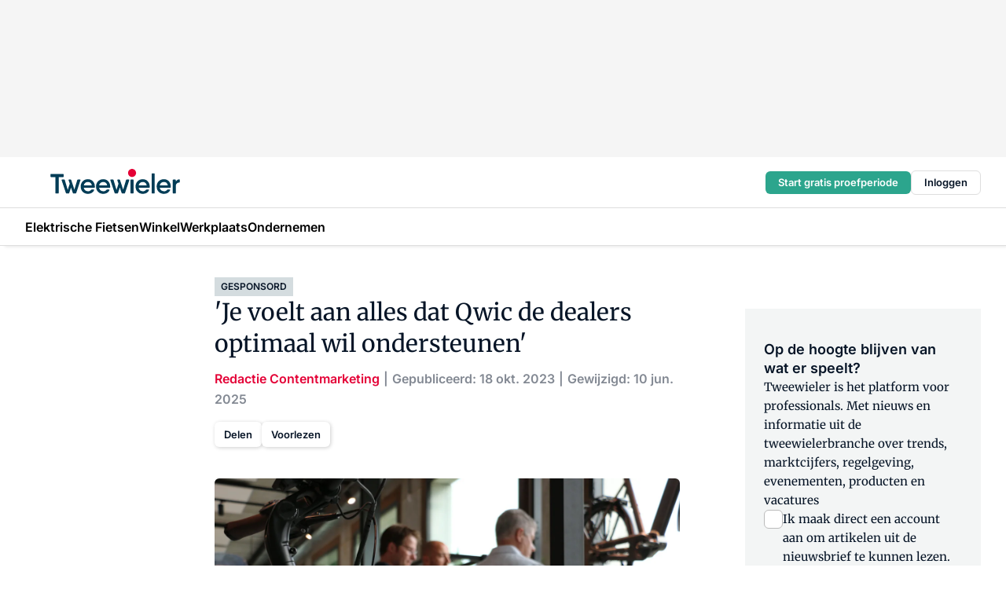

--- FILE ---
content_type: text/html;charset=utf-8
request_url: https://www.tweewieler.nl/54058/je-voelt-aan-alles-dat-qwic-dealers-optimaal-wilt-ondersteunen
body_size: 318803
content:
<!DOCTYPE html><html  lang="nl"><head><meta charset="utf-8"><meta name="viewport" content="width=device-width, initial-scale=1"><script type="importmap">{"imports":{"#entry":"https://n3-cdn.vakmedianet.com/_nuxt/GLX04xwn.js"}}</script><title>&#x27;Je voelt aan alles dat Qwic de dealers optimaal wil ondersteunen&#x27;</title><script data-vendor="c:salesfeed-TUB6ETxE" async src="https://tweewieler.strategy3talk.nl/" type="didomi/javascript"></script><style>:root .tweewieler {--logo-sm-height:2.7rem;
--logo-sm-width:14rem;
--logo-sm-top-offset:-0.2rem;
--logo-md-height:3.2rem;
--logo-md-width:16.5rem;
--logo-md-top-offset:-0.3rem;
--primary-color:#e40136;
--primary-color-dark:#061426;
--secondary-color:#a9b7bd;
--secondary-color-medium:#d4dcdf;
--secondary-color-light:#f3f5f5;
--white-color:#fff;
--black-color:#000;
--grey-color:#838993;
--text-color:var(--primary-color-dark);
--error-color:#e63900;
--warning-color:var(--primary-color-dark);
--warning-color-light:#e6ac00;
--success-color:#18ad8d;
--article-anchor-color:var(--primary-color);
--alt-color:var(--secondary-color);
--alt-color-medium:var(--secondary-color-medium);
--alt-color-light:var(--secondary-color-light);
--bundle-highlighted-background-color:var(--secondary-color);
--bundle-highlighted-text-color:var(--primary-color-dark);
--bundle-highlighted-line-color:var(--secondary-color-medium);
--notification-bg-color:rgba(212, 237, 218, 0.94);
--notification-text-color:var(--primary-color-dark);
--notification-link-color:var(--primary-color-dark);
--notification-link-hover-color:var(--primary-color-dark);
--notification-icon-color:var(--primary-color-dark);
--notification-border:0px solid var(--primary-color);}</style><style>:root {
     --adslot-top--small: 15rem;
     --adslot-top--medium: 20rem;
     --adslot-top--large: 20rem;
    }</style><style>.grid[data-v-6a6a9994]{display:flex;flex-direction:column}.grid[data-v-6a6a9994]>*{margin-top:var(--spacing-5)}.grid>.gapless-bottom[data-v-6a6a9994]+*,.grid>.gapless-top[data-v-6a6a9994],.grid[data-v-6a6a9994]>:first-child{margin-top:0}</style><style>.row-wrapper.sticky[data-v-e6c2b977]{position:sticky;top:0;z-index:var(--level-1-index)}.row-wrapper.padding[data-v-e6c2b977],.row-wrapper.padding_bottom[data-v-e6c2b977],.row-wrapper.padding_inset[data-v-e6c2b977]{padding-bottom:var(--spacing-5)}.row-wrapper.padding[data-v-e6c2b977],.row-wrapper.padding_inset[data-v-e6c2b977],.row-wrapper.padding_top[data-v-e6c2b977]{padding-top:var(--spacing-5)}.row-wrapper.padding_inset[data-v-e6c2b977]{padding-left:var(--spacing-3);padding-right:var(--spacing-3)}@media (min-width:1280px){.row-wrapper.padding_inset[data-v-e6c2b977]{padding-left:var(--spacing-5);padding-right:var(--spacing-5)}}.row-wrapper.section_header[data-v-e6c2b977]{margin-bottom:calc((var(--spacing-5) - var(--spacing-4))*-1)}.row[data-v-e6c2b977]{--gap:3.2rem;display:flex;flex-direction:column;gap:var(--gap);width:100%}.row.reverse[data-v-e6c2b977]{flex-direction:column-reverse}@media (min-width:766px){.row[data-v-e6c2b977],.row.reverse[data-v-e6c2b977]{flex-direction:row}}.row .column[data-v-e6c2b977]:empty{display:none}@media (min-width:766px){.row .column.ad[data-v-e6c2b977]{flex-shrink:0;width:30rem}.row .column.article[data-v-e6c2b977]{margin-right:calc(11.5rem - var(--gap));width:59.2rem}.row .column.article[data-v-e6c2b977]:not(:only-child){margin-left:auto}}@media (max-width:766px){.row .column[data-v-e6c2b977]{width:100%!important}}@media (min-width:766px){.row .column.article+.column.ad[data-v-e6c2b977]:empty{display:flex}}.row[data-v-e6c2b977]:has(.column:only-child):has(.hero){flex-direction:row}@media (max-width:766px){.row[data-v-e6c2b977]:has(.column:nth-child(2)):has(.hero){height:auto!important}}.row[data-v-e6c2b977]:has(.column:nth-child(n+3)):has([type=article_highlight]){flex-direction:column}@media (max-width:1280px){.row:has(.column:nth-child(n+3)):has([type=article_highlight]) .column[data-v-e6c2b977]{width:100%!important}}@media (max-width:1280px) and (min-width:766px){.row:has(.column:nth-child(n+3)):has([type=article_highlight]) .column[data-v-e6c2b977]:is(:nth-child(2),:nth-child(3)){width:calc(50% - 1.6rem)!important}}@media (max-width:1280px){.row[data-v-e6c2b977]:has(.column:nth-child(n+3)):has([type=article_highlight]) .component[type=article_highlight]{max-height:100%}}@media (min-width:766px){.row[data-v-e6c2b977]:has(.column:nth-child(n+3)):has([type=article_highlight]){flex-direction:row;flex-wrap:wrap;justify-content:space-between}}@media (min-width:1280px){.row[data-v-e6c2b977]:has(.column:nth-child(n+3)):has([type=article_highlight]){flex-wrap:nowrap;justify-content:unset}}section[data-v-e6c2b977]:not(:has(.row>.column:not(:empty))){display:none}</style><style>.column.article .image-block,.column.article .paywall .cta-block,.column.article .registration-block{padding-left:var(--spacing-5);padding-right:var(--spacing-5)}</style><style>.column[data-v-e27f241f]{display:flex;flex-direction:column}.column>.component[data-v-e27f241f]:not(:first-child){margin-top:var(--spacing-5)}.column>.component:not(:first-child)[type=article_author_dates][data-v-e27f241f],.column>.component:not(:first-child)[type=article_authors][data-v-e27f241f],.column>.component:not(:first-child)[type=article_dates][data-v-e27f241f],.column>.component:not(:first-child)[type=article_intro][data-v-e27f241f],.column>.component:not(:first-child)[type=article_toc_desktop][data-v-e27f241f]{margin-top:var(--spacing-2)}</style><style>.ad-slot-top[data-v-478f03bd]{background-color:var(--neutral-color-2);display:flex;justify-content:center;min-height:var(--adslot-top--small);padding:.75rem 0}@media (min-width:480px){.ad-slot-top[data-v-478f03bd]{min-height:var(--adslot-top--medium)}}@media (min-width:960px){.ad-slot-top[data-v-478f03bd]{min-height:var(--adslot-top--large)}}.hidden[data-v-478f03bd]{display:none}</style><style>[id^=div-gpt-ad][data-v-edcc89be]{align-items:center;display:flex;justify-content:center}[id^=div-gpt-ad][data-v-edcc89be]:empty{display:none}[section=full_width_ad][data-v-edcc89be]{background-color:var(--neutral-color-2);padding:1.6rem 0;position:relative}[section=full_width_ad][data-v-edcc89be]:before{background-color:inherit;content:"";height:100%;margin-right:-50vw;position:absolute;right:51%;top:0;width:150vw;z-index:-1}</style><style>.app-menu-wrapper[data-v-705dbdab]{width:100%}.app-menu[data-v-705dbdab]{z-index:var(--level-1-index)}.app-menu.open .search-bar[data-v-705dbdab]{display:none}.app-menu.fixed[data-v-705dbdab]{max-height:var(--spacing-6)}.menu-bar[data-v-705dbdab]{align-items:center;display:flex;height:4.8rem}.menu-bar.hidden[data-v-705dbdab]{display:none}.menu-bar .container[data-v-705dbdab]{height:100%}nav[data-v-705dbdab]{align-items:center;display:flex;gap:var(--spacing-2);justify-content:space-between}.search[data-v-705dbdab]{margin-left:var(--spacing-3)}.search svg[data-v-705dbdab]{display:block;height:var(--spacing-4);width:var(--spacing-4)}.search-bar[data-v-705dbdab]{display:none}.search-bar.open[data-v-705dbdab]{display:block;flex:1;margin-left:var(--spacing-3)}@media (min-width:960px){.search-bar.open[data-v-705dbdab]{flex:unset;margin-left:0}}.nav-main[data-v-705dbdab]{display:flex;flex-grow:1;opacity:1;overflow:hidden;transition:opacity 125ms ease-in;visibility:visible}.nav-main.open[data-v-705dbdab]{display:none}@media (min-width:766px){.nav-main[data-v-705dbdab]{overflow:visible}}</style><style>.top-bar[data-v-711451f4]{align-items:center;display:flex;height:auto;justify-content:flex-end;padding-bottom:var(--spacing-1);padding-top:var(--spacing-1);position:relative;z-index:var(--level-2-index)}@media (min-width:960px){.top-bar[data-v-711451f4]{padding-bottom:var(--spacing-2);padding-top:var(--spacing-2)}}.top-bar .app-menu[data-v-711451f4]{align-items:center;display:flex;flex:1;gap:var(--spacing-3);justify-content:flex-end;list-style-type:none;margin:0;padding:0;z-index:1}@media (min-width:960px){.top-bar .app-menu[data-v-711451f4]{height:var(--spacing-5);justify-content:space-between}}.top-bar .app-menu .logo-well[data-v-711451f4]{align-items:center;display:flex;gap:var(--spacing-3);margin-right:auto}.top-bar .app-menu button[data-v-711451f4]{align-items:center;background:none;border:none;cursor:pointer;display:flex;height:var(--spacing-5);padding:0;width:3.2rem}@media (min-width:1280px){.top-bar .app-menu button[data-v-711451f4]{display:none}.top-bar .app-menu button.foldout[data-v-711451f4]{display:flex}}.top-bar .app-menu .actions-wrapper[data-v-711451f4]{display:flex;gap:var(--spacing-3);justify-content:flex-end;padding:0}.top-bar .app-menu .actions-wrapper li[data-v-711451f4]{align-items:center;display:flex}.top-bar .app-menu .actions-wrapper li[data-v-711451f4]:empty{display:none}</style><style>a[data-v-726837ba]{align-items:center;cursor:pointer;display:flex}img[data-v-726837ba]{height:var(--logo-sm-height);margin-top:var(--logo-sm-top-offset);width:var(--logo-sm-width)}@media (min-width:1280px){img[data-v-726837ba]{height:var(--logo-md-height);margin-top:var(--logo-md-top-offset);width:var(--logo-md-width)}}</style><style>.nav-main[data-v-fadca0bd]{height:100%;position:relative}.nav-main[data-v-fadca0bd]:after{background-image:linear-gradient(90deg,#fff0,#fff);bottom:0;content:"";height:100%;opacity:1;pointer-events:none;position:absolute;right:0;top:0;transition:opacity .25s ease;width:var(--spacing-5)}@media (min-width:766px){.nav-main[data-v-fadca0bd]:after{content:none}}.nav-main.end[data-v-fadca0bd]:after{opacity:0}.nav-main>ul[data-v-fadca0bd]{-ms-overflow-style:none;display:flex;gap:var(--spacing-3);height:100%;list-style-type:none;overflow-x:auto;overflow-y:hidden;padding:0;scroll-behavior:smooth;scrollbar-width:none}@media (min-width:766px){.nav-main>ul[data-v-fadca0bd]{gap:var(--spacing-4);overflow-x:visible;overflow-y:visible}}@media (min-width:766px){.nav-main>ul>li:focus .dropdown[data-v-fadca0bd],.nav-main>ul>li:focus-within .dropdown[data-v-fadca0bd],.nav-main>ul>li:hover .dropdown[data-v-fadca0bd]{opacity:1;transform:scale(1) translateY(5px);visibility:visible}}.nav-main>ul>li.active a[data-v-fadca0bd]{position:relative}.nav-main>ul>li.active a[data-v-fadca0bd]:after{background:var(--active-menu,var(--primary-color));bottom:0;content:"";height:3px;position:absolute;width:100%}</style><style>span[data-v-a148a3e1]{cursor:pointer}a[data-v-a148a3e1],span[data-v-a148a3e1]{align-items:center;color:var(--black-color);display:flex;flex-shrink:0;font-family:var(--text-menu-font-family);font-size:var(--text-menu-sm-font-size);font-weight:var(--text-menu-font-weight);gap:var(--spacing-default);height:100%;position:relative;text-decoration:none;white-space:nowrap;word-break:keep-all}@media (min-width:1280px){a[data-v-a148a3e1],span[data-v-a148a3e1]{font-size:var(--text-menu-md-font-size)}}a .icon[data-v-a148a3e1],span .icon[data-v-a148a3e1]{display:none}@media (min-width:766px){a .icon[data-v-a148a3e1],span .icon[data-v-a148a3e1]{display:block}}.badge[data-v-a148a3e1]{background-color:var(--primary-color);border-radius:var(--border-radius-round);color:var(--neutral-color-1);font-family:var(--text-tag-font-family);font-size:var(--text-tag-sm-font-size);font-weight:var(--text-tag-font-weight);height:var(--spacing-3);line-height:var(--text-tag-sm-line-height);position:absolute;right:calc(var(--spacing-2)*-1);text-align:center;text-transform:uppercase;top:0;width:var(--spacing-3)}@media (min-width:1280px){.badge[data-v-a148a3e1]{font-size:var(--text-tag-md-font-size);font-weight:var(--text-tag-md-font-weight,var(--text-tag-font-weight));line-height:var(--text-tag-md-line-height)}}</style><style>.actions[data-v-2d698aca]{align-items:center;display:flex;gap:var(--spacing-1);justify-content:flex-end}.action[data-v-2d698aca],.relative[data-v-2d698aca]{display:flex;position:relative}.action[data-v-2d698aca]{align-items:center;background:none;border:0;color:var(--primary-color-dark);cursor:pointer;height:2.4rem;outline:none;padding:0;text-decoration:none}.action .count[data-v-2d698aca]{align-items:center;color:var(--neutral-color-1);display:flex;font-family:var(--heading-font);font-size:1.2rem;font-weight:600;justify-content:center;line-height:var(--spacing-3)}.action .count[data-v-2d698aca],.action.unread[data-v-2d698aca]:after{background-color:#e2001a;border-radius:var(--border-radius-round);height:1.6rem;left:var(--spacing-3);position:absolute;top:calc(var(--spacing-1)*-1);width:1.6rem}.action.unread[data-v-2d698aca]:after{content:""}.action .indicator[data-v-2d698aca]{align-items:center;background-color:var(--neutral-color-4);border-radius:100%;display:flex;height:var(--spacing-3);left:var(--spacing-3);position:absolute;top:calc(var(--spacing-1)*-1);width:var(--spacing-3)}.action .indicator.authenticated[data-v-2d698aca]{background-color:#0a9e0a}.action .indicator span[data-v-2d698aca]{color:var(--white-color)}.onboarding[data-v-2d698aca],.user_logged_out[data-v-2d698aca]{position:absolute;right:-.5rem;top:4.2rem}@media (min-width:1280px){.onboarding[data-v-2d698aca],.user_logged_out[data-v-2d698aca]{right:-4rem}}@media (min-width:480px){.user_logged_in[data-v-2d698aca]{left:unset;position:absolute;right:-.5rem;top:4.2rem}}@media (min-width:480px) and (min-width:1280px){.user_logged_in[data-v-2d698aca]{right:-4rem}}.onboarding[data-v-2d698aca]{right:-4.5rem}@media (min-width:1280px){.onboarding[data-v-2d698aca]{right:-4rem}}.dropdown-enter-active[data-v-2d698aca]{transition:all .1s ease-out}.dropdown-leave-active[data-v-2d698aca]{transition:all 75ms ease-in}.dropdown-enter-from[data-v-2d698aca],.dropdown-leave-to[data-v-2d698aca]{opacity:0;transform:scale(.95) translateY(-5px)}.dropdown-enter-to[data-v-2d698aca],.dropdown-leave-from[data-v-2d698aca]{opacity:1;transform:scale(1) translateY(0)}</style><style>.app-menu-user-logged-out[data-v-89d7b9b6]{background-color:var(--neutral-color-1);border-radius:var(--border-radius);box-shadow:0 0 10px 5px #0000001a;width:30rem;z-index:var(--level-2-index)}.app-menu-user-logged-out[data-v-89d7b9b6]:before{background-color:var(--neutral-color-1);content:"";height:2rem;position:absolute;right:1.2rem;top:-1rem;transform:rotate(45deg);width:2rem}@media (min-width:1280px){.app-menu-user-logged-out[data-v-89d7b9b6]:before{right:4.7rem}}.app-menu-user-logged-out .close[data-v-89d7b9b6]{all:unset;align-self:flex-end;cursor:pointer;position:absolute;right:var(--spacing-2);top:var(--spacing-2);z-index:1}.app-menu-user-logged-out .close+li[data-v-89d7b9b6]{border-top:none;margin-top:0}.app-menu-user-logged-out ul[data-v-89d7b9b6]{display:flex;flex-direction:column;list-style-type:none;padding:var(--spacing-1) 0}.app-menu-user-logged-out ul>li[data-v-89d7b9b6]{border-top:1px solid var(--border-color);padding:var(--spacing-1) var(--spacing-4);position:relative}.app-menu-user-logged-out ul>li[data-v-89d7b9b6]:first-of-type{padding-right:var(--spacing-5)}.app-menu-user-logged-out ul>li+li.remove-border[data-v-89d7b9b6],.app-menu-user-logged-out ul>li.remove-border+li[data-v-89d7b9b6],.app-menu-user-logged-out ul>li[data-v-89d7b9b6]:first-child{border-top:none;margin-top:0}.app-menu-user-logged-out ul>li[data-v-89d7b9b6]:empty{display:none}.app-menu-user-logged-out ul>li p[data-v-89d7b9b6],.app-menu-user-logged-out ul>li span[data-v-89d7b9b6]:not(.icon){display:inline-block;font-family:var(--text-body-font-family);font-size:var(--text-body-sm-font-size);font-weight:var(--text-body-font-weight);line-height:var(--text-body-sm-line-height);overflow:hidden;text-overflow:ellipsis;width:100%}@media (min-width:1280px){.app-menu-user-logged-out ul>li p[data-v-89d7b9b6],.app-menu-user-logged-out ul>li span[data-v-89d7b9b6]:not(.icon){font-size:var(--text-body-md-font-size);font-weight:var(--text-body-md-font-weight,var(--text-body-font-weight));line-height:var(--text-body-md-line-height)}}.app-menu-user-logged-out ul>li.highlight[data-v-89d7b9b6]{animation:shadow-pulse-89d7b9b6 .5s infinite alternate}.app-menu-user-logged-out ul>li.highlight+li[data-v-89d7b9b6]{border-top:none}.app-menu-user-logged-out ul>li .link[data-v-89d7b9b6]{all:unset;align-items:center;cursor:pointer;display:flex;font-family:var(--text-body-font-family);font-size:var(--text-body-sm-font-size);font-weight:var(--text-body-font-weight);justify-content:space-between;line-height:var(--text-body-sm-line-height);-webkit-text-decoration:solid underline transparent 1px;text-decoration:solid underline transparent 1px;text-underline-offset:var(--spacing-default);transition:color var(--transition-speed),text-decoration-color var(--transition-speed);vertical-align:text-top}@media (min-width:1280px){.app-menu-user-logged-out ul>li .link[data-v-89d7b9b6]{font-size:var(--text-body-md-font-size);font-weight:var(--text-body-md-font-weight,var(--text-body-font-weight));line-height:var(--text-body-md-line-height)}}.app-menu-user-logged-out ul>li .link[data-v-89d7b9b6]:hover{text-decoration-color:#000}.app-menu-user-logged-out ul>li .link.small[data-v-89d7b9b6]{font-family:var(--text-note-font-family);font-size:var(--text-note-sm-font-size);font-weight:var(--text-note-font-weight);line-height:var(--text-note-sm-line-height);margin-bottom:var(--spacing-2);margin-top:.4rem;text-decoration:underline}.app-menu-user-logged-out ul>li .link.small[data-v-89d7b9b6]:hover{text-decoration-color:transparent}@media (min-width:1280px){.app-menu-user-logged-out ul>li .link.small[data-v-89d7b9b6]{font-size:var(--text-note-md-font-size);font-weight:var(--text-note-md-font-weight,var(--text-note-font-weight));line-height:var(--text-note-md-line-height)}}.app-menu-user-logged-out ul>li .toggle[data-v-89d7b9b6]{align-items:center;display:flex;font-family:var(--text-body-font-family);font-size:var(--text-body-sm-font-size);font-weight:var(--text-body-font-weight);gap:var(--spacing-1);justify-content:space-between;line-height:var(--text-body-sm-line-height)}@media (min-width:1280px){.app-menu-user-logged-out ul>li .toggle[data-v-89d7b9b6]{font-size:var(--text-body-md-font-size);font-weight:var(--text-body-md-font-weight,var(--text-body-font-weight));line-height:var(--text-body-md-line-height)}}.app-menu-user-logged-out ul>li .toggle .icon[data-v-89d7b9b6]{flex-shrink:0;margin-left:auto}@keyframes shadow-pulse-89d7b9b6{0%{box-shadow:var(--primary-color) 0 0 3px 2px}to{box-shadow:var(--primary-color) 0 0 6px 2px}}</style><style>nav[data-v-0b1d5bbf]{display:none}@media (min-width:1024px){nav[data-v-0b1d5bbf]{display:block;height:100%;position:relative;top:0}.toc-wrapper[data-v-0b1d5bbf]{position:sticky}}h4[data-v-0b1d5bbf]{font-family:var(--text-h3-font-family);font-size:var(--text-h3-sm-font-size);font-weight:var(--text-h3-font-weight);line-height:var(--text-h3-sm-line-height);margin-bottom:var(--spacing-3)}@media (min-width:1280px){h4[data-v-0b1d5bbf]{font-size:var(--text-h3-md-font-size);font-weight:var(--text-h3-md-font-weight,var(--text-h3-font-weight));line-height:var(--text-h3-md-line-height)}}ul[data-v-0b1d5bbf]{display:flex;flex:1;flex-direction:column;gap:var(--spacing-2);list-style-type:none;overflow:hidden;padding:0}@media (min-width:766px){ul[data-v-0b1d5bbf]{max-width:22rem;word-break:break-word}}ul li[data-v-0b1d5bbf]{display:flex;padding-left:2rem}ul li a[data-v-0b1d5bbf]{color:var(--neutral-color-0);font-family:var(--text-article-body-font-family);font-size:var(--text-article-body-sm-font-size);font-weight:var(--text-article-body-font-weight);line-height:var(--text-article-body-sm-line-height);text-decoration:none}@media (min-width:1280px){ul li a[data-v-0b1d5bbf]{font-size:var(--text-article-body-md-font-size);font-weight:var(--text-article-body-md-font-weight,var(--text-article-body-font-weight));line-height:var(--text-article-body-md-line-height)}}ul li.active[data-v-0b1d5bbf]{border-left:4px solid var(--primary-color);padding-left:calc(2rem - 4px)}ul li.active a[data-v-0b1d5bbf]{color:var(--primary-color);font-weight:600}</style><style>.headline[data-v-61555ae3]{align-items:flex-start;display:flex;flex-direction:column;gap:1.2rem}h1[data-v-61555ae3]{font-family:var(--text-h1-font-family);font-size:var(--text-h1-sm-font-size);font-weight:var(--text-h1-font-weight);line-height:var(--text-h1-sm-line-height);text-wrap:balance}@media (min-width:1280px){h1[data-v-61555ae3]{font-size:var(--text-h1-md-font-size);font-weight:var(--text-h1-md-font-weight,var(--text-h1-font-weight));line-height:var(--text-h1-md-line-height)}}</style><style>.label[data-v-18c593f2]{background-color:var(--secondary-color-medium);display:inline-flex;font-family:var(--text-tag-font-family);font-size:var(--text-tag-sm-font-size);font-weight:var(--text-tag-font-weight);line-height:var(--text-tag-sm-line-height);padding:var(--spacing-default) var(--spacing-1);text-transform:uppercase}.label.exclusive[data-v-18c593f2]{background-color:var(--primary-color);color:var(--neutral-color-1)}@media (min-width:1280px){.label[data-v-18c593f2]{font-size:var(--text-tag-md-font-size);font-weight:var(--text-tag-md-font-weight,var(--text-tag-font-weight));line-height:var(--text-tag-md-line-height)}}</style><style>.authors+.dates[data-v-f6e633bc]:before{color:var(--grey-color);content:"|";display:inline-block;font-family:var(--text-h4-font-family);font-size:var(--text-h4-sm-font-size);font-weight:var(--text-h4-font-weight);line-height:var(--text-h4-sm-line-height);text-align:center;width:1.6rem}@media (min-width:1280px){.authors+.dates[data-v-f6e633bc]:before{font-size:var(--text-h4-md-font-size);font-weight:var(--text-h4-md-font-weight,var(--text-h4-font-weight));line-height:var(--text-h4-md-line-height)}}</style><style>aside[data-v-23b9bcb7]{display:inline-block}aside .author[data-v-23b9bcb7]{display:inline}aside .author+.author[data-v-23b9bcb7]:before{color:var(--grey-color);content:"|";display:inline-block;font-family:var(--text-h4-font-family);font-size:var(--text-h4-sm-font-size);font-weight:var(--text-h4-font-weight);line-height:var(--text-h4-sm-line-height);text-align:center;width:1.6rem}@media (min-width:1280px){aside .author+.author[data-v-23b9bcb7]:before{font-size:var(--text-h4-md-font-size);font-weight:var(--text-h4-md-font-weight,var(--text-h4-font-weight));line-height:var(--text-h4-md-line-height)}}.name[data-v-23b9bcb7]{color:var(--primary-color);font-family:var(--text-h4-font-family);font-size:var(--text-h4-sm-font-size);font-weight:var(--text-h4-font-weight);line-height:var(--text-h4-sm-line-height)}@media (min-width:1280px){.name[data-v-23b9bcb7]{font-size:var(--text-h4-md-font-size);font-weight:var(--text-h4-md-font-weight,var(--text-h4-font-weight));line-height:var(--text-h4-md-line-height)}}a[data-v-23b9bcb7]{text-decoration:none}a[data-v-23b9bcb7]:hover{text-decoration:underline}</style><style>aside[data-v-32eeff3d]{display:inline-block}span[data-v-32eeff3d]{color:var(--grey-color);font-family:var(--text-h4-font-family);font-size:var(--text-h4-sm-font-size);font-weight:var(--text-h4-font-weight);line-height:var(--text-h4-sm-line-height)}@media (min-width:1280px){span[data-v-32eeff3d]{font-size:var(--text-h4-md-font-size);font-weight:var(--text-h4-md-font-weight,var(--text-h4-font-weight));line-height:var(--text-h4-md-line-height)}}span+span[data-v-32eeff3d]:before{content:"|";display:inline-block;text-align:center;width:1.6rem}</style><style>.sharing[data-v-634a637f]{align-items:center;display:flex;gap:var(--spacing-2);justify-content:center;margin-top:var(--spacing-3)!important}.sharing-relative[data-v-634a637f]{position:relative}@media (min-width:766px){.sharing[data-v-634a637f]{gap:var(--spacing-3);justify-content:flex-start}}button[data-v-634a637f]{align-items:center;background-color:var(--neutral-color-1);border:none;border-radius:var(--border-radius);box-shadow:1px 1px 5px #0003;color:var(--primary-color-dark);cursor:pointer;display:flex;font-family:var(--text-button-font-family);font-size:var(--text-button-sm-font-size);font-weight:var(--text-button-font-weight);gap:var(--spacing-1);height:3.2rem;justify-content:flex-start;line-height:var(--text-button-sm-line-height);padding:0 var(--spacing-2)}@media (min-width:1280px){button[data-v-634a637f]{font-size:var(--text-button-md-font-size);font-weight:var(--text-button-md-font-weight,var(--text-button-font-weight));line-height:var(--text-button-md-line-height)}}</style><style>button[data-v-d27781d9]{background-color:var(--neutral-color-1);height:3.2rem;overflow:hidden;padding:0 var(--spacing-2);position:relative;transition:width var(--transition-speed) ease;transition-behavior:allow-discrete}button[data-v-d27781d9]:disabled{cursor:not-allowed}.progress[data-v-d27781d9]{background-color:var(--primary-color);bottom:0;height:3px;left:0;position:absolute;right:0}span[data-v-d27781d9]{font-size:1.1rem}@media (min-width:766px){span[data-v-d27781d9]{font-size:1.3rem}}span.loading[data-v-d27781d9]{display:none}@media (min-width:766px){span.loading[data-v-d27781d9]{display:inline}}span span[data-v-d27781d9]{color:var(--neutral-color-5)}</style><style>figure[data-v-08cfa026]{display:flex;flex-direction:column;position:relative}iframe[data-v-08cfa026],img[data-v-08cfa026]{border-radius:var(--border-radius);width:100%}img[data-v-08cfa026]{aspect-ratio:16/9;height:auto}figcaption[data-v-08cfa026]{color:var(--grey-color);display:flex;font-family:var(--text-note-font-family);font-size:var(--text-note-sm-font-size);font-weight:var(--text-note-font-weight);line-height:var(--text-note-sm-line-height);margin-top:var(--spacing-1);text-align:left}@media (min-width:1280px){figcaption[data-v-08cfa026]{font-size:var(--text-note-md-font-size);font-weight:var(--text-note-md-font-weight,var(--text-note-font-weight));line-height:var(--text-note-md-line-height)}}</style><style>.update-reason[data-v-4d60542b]{background-color:var(--secondary-color-medium);display:flex;gap:var(--spacing-1);padding:var(--spacing-1)}</style><style>a[data-v-658fbb01],span[data-v-658fbb01]{color:var(--primary-color);font-family:var(--text-intro-font-family);font-size:var(--text-intro-sm-font-size);font-weight:var(--text-intro-font-weight);line-height:var(--text-intro-sm-line-height);margin-right:.5rem;text-decoration:none}@media (min-width:1280px){a[data-v-658fbb01],span[data-v-658fbb01]{font-size:var(--text-intro-md-font-size);font-weight:var(--text-intro-md-font-weight,var(--text-intro-font-weight));line-height:var(--text-intro-md-line-height)}}a.capitalize[data-v-658fbb01],span.capitalize[data-v-658fbb01]{text-transform:capitalize}a.uppercase[data-v-658fbb01],span.uppercase[data-v-658fbb01]{text-transform:uppercase}a.lowercase[data-v-658fbb01],span.lowercase[data-v-658fbb01]{text-transform:lowercase}a[data-v-658fbb01]:hover{text-decoration:underline}p[data-v-658fbb01]{font-family:var(--text-intro-font-family);font-size:1.7rem;font-size:var(--text-intro-sm-font-size);font-weight:var(--text-intro-font-weight);line-height:2.8rem;line-height:var(--text-intro-sm-line-height);position:relative}@media (min-width:1280px){p[data-v-658fbb01]{font-size:var(--text-intro-md-font-size);font-weight:var(--text-intro-md-font-weight,var(--text-intro-font-weight));line-height:var(--text-intro-md-line-height)}}@media (min-width:766px){p[data-v-658fbb01]{font-size:2rem;line-height:3.2rem}}p.fade[data-v-658fbb01]:after{background:transparent linear-gradient(transparent 0,var(--neutral-color-1));content:"";display:block;height:100%;left:0;position:absolute;right:0;top:0;width:100%}p.blur[data-v-658fbb01]{filter:blur(.5rem);-webkit-user-select:none;-moz-user-select:none;user-select:none}p.increased-font-size[data-v-658fbb01]{--text-intro-sm-font-size:1.7rem;--text-intro-sm-line-height:2.8rem}@media (min-width:1280px){p.increased-font-size[data-v-658fbb01]{--text-intro-md-font-size:2.4rem;--text-intro-md-line-height:3.6rem}}</style><style>@media (min-width:1024px){nav[data-v-8d2aa49f]{display:none}}h4[data-v-8d2aa49f]{font-family:var(--text-h3-font-family);font-size:var(--text-h3-sm-font-size);font-weight:var(--text-h3-font-weight);line-height:var(--text-h3-sm-line-height);margin-bottom:var(--spacing-3)}@media (min-width:1280px){h4[data-v-8d2aa49f]{font-size:var(--text-h3-md-font-size);font-weight:var(--text-h3-md-font-weight,var(--text-h3-font-weight));line-height:var(--text-h3-md-line-height)}}ul[data-v-8d2aa49f]{flex-direction:column;gap:var(--spacing-2);overflow:hidden;padding:0}ul[data-v-8d2aa49f],ul li[data-v-8d2aa49f]{display:flex}ul li[data-v-8d2aa49f]{align-items:center;gap:var(--spacing-default)}ul li a[data-v-8d2aa49f],ul li span[data-v-8d2aa49f]{color:var(--primary-color)}ul li a[data-v-8d2aa49f]{font-family:var(--text-article-body-font-family);font-size:var(--text-article-body-sm-font-size);font-weight:var(--text-article-body-font-weight);line-height:var(--text-article-body-sm-line-height);text-decoration:none}@media (min-width:1280px){ul li a[data-v-8d2aa49f]{font-size:var(--text-article-body-md-font-size);font-weight:var(--text-article-body-md-font-weight,var(--text-article-body-font-weight));line-height:var(--text-article-body-md-line-height)}}</style><style>figure.l+.component.types-article-content{margin-top:-2.5rem!important}.types-article-content>:not(p)+p,.types-article-content>aside,.types-article-content>div,.types-article-content>figure,.types-article-content>h2,.types-article-content>h3,.types-article-content>h4,.types-article-content>hr,.types-article-content>iframe,.types-article-content>ul{margin-top:var(--spacing-4)}.types-article-content>h2{font-family:var(--text-h2-font-family);font-size:var(--text-h2-sm-font-size);font-weight:var(--text-h2-font-weight);line-height:var(--text-h2-sm-line-height);scroll-margin-top:calc(var(--spacing-7) + var(--spacing-5))}@media (min-width:1280px){.types-article-content>h2{font-size:var(--text-h2-md-font-size);font-weight:var(--text-h2-md-font-weight,var(--text-h2-font-weight));line-height:var(--text-h2-md-line-height)}}.types-article-content>h2+h3{margin-top:var(--spacing-2)}.types-article-content>h3{font-family:var(--text-h3-font-family);font-size:var(--text-h3-sm-font-size);font-weight:var(--text-h3-font-weight);line-height:var(--text-h3-sm-line-height)}@media (min-width:1280px){.types-article-content>h3{font-size:var(--text-h3-md-font-size);font-weight:var(--text-h3-md-font-weight,var(--text-h3-font-weight));line-height:var(--text-h3-md-line-height)}}.types-article-content>h4{font-family:var(--text-h4-font-family);font-size:var(--text-h4-sm-font-size);font-weight:var(--text-h4-font-weight);line-height:var(--text-h4-sm-line-height)}@media (min-width:1280px){.types-article-content>h4{font-size:var(--text-h4-md-font-size);font-weight:var(--text-h4-md-font-weight,var(--text-h4-font-weight));line-height:var(--text-h4-md-line-height)}}.types-article-content>hr{border:none;border-top:1px solid var(--neutral-color-3)}.types-article-content>p,.types-article-content>ul li{font-family:var(--text-article-body-font-family);font-size:var(--text-article-body-sm-font-size);font-weight:var(--text-article-body-font-weight);line-height:var(--text-article-body-sm-line-height)}@media (min-width:1280px){.types-article-content>p,.types-article-content>ul li{font-size:var(--text-article-body-md-font-size);font-weight:var(--text-article-body-md-font-weight,var(--text-article-body-font-weight));line-height:var(--text-article-body-md-line-height)}}.types-article-content>h2+p{margin-top:var(--spacing-3)}.types-article-content [id^=div-gpt-ad]:empty+p,.types-article-content>.did-not-fill+p,.types-article-content>p+p{margin-top:var(--spacing-4)}.types-article-content>h1 p,.types-article-content>h2 p,.types-article-content>h3 p,.types-article-content>h4 p,.types-article-content>h5 p{margin-top:var(--spacing-1)}.types-article-content>figure{max-width:100%}.types-article-content>figure img{block-size:auto;border-radius:var(--border-radius);max-inline-size:100%}.types-article-content>figure.is-type-video iframe{aspect-ratio:16/9;height:auto;inline-size:100%}.types-article-content p img{height:auto;width:100%}.types-article-content p sub{line-height:0}.types-article-content>figcaption,.types-article-content>figure figcaption{color:var(--grey-color);font-family:var(--text-note-font-family);font-size:var(--text-note-sm-font-size);font-weight:var(--text-note-font-weight);line-height:var(--text-note-sm-line-height);margin-top:var(--spacing-1)}@media (min-width:1280px){.types-article-content>figcaption,.types-article-content>figure figcaption{font-size:var(--text-note-md-font-size);font-weight:var(--text-note-md-font-weight,var(--text-note-font-weight));line-height:var(--text-note-md-line-height)}}.types-article-content .external,.types-article-content>p a{color:var(--article-anchor-color);position:relative;text-decoration:underline;text-underline-offset:var(--spacing-default);transition:color var(--transition-speed),text-decoration-color var(--transition-speed);width:-moz-fit-content;width:fit-content}.types-article-content .external:hover,.types-article-content>p a:hover{color:var(--article-anchor-hover-color,var(--primary-color))}.types-article-content .external:visited,.types-article-content>p a:visited{color:var(--article-anchor-visited-color)}.types-article-content .external.external:after,.types-article-content>p a.external:after{--svg:url("data:image/svg+xml;charset=utf-8,%3Csvg xmlns='http://www.w3.org/2000/svg' width='32' height='32' viewBox='0 0 32 32'%3E%3Cg fill='none'%3E%3Cg stroke='currentColor' stroke-linecap='round' stroke-linejoin='round' stroke-miterlimit='1.5' clip-path='url(%23a)'%3E%3Cpath stroke-width='1.983' d='M5 16.064h18.984'/%3E%3Cpath stroke-width='2' d='m17.292 8 8 8-8 8'/%3E%3C/g%3E%3Cdefs%3E%3CclipPath id='a'%3E%3Cpath fill='%23fff' d='M4 7h23v18H4z'/%3E%3C/clipPath%3E%3C/defs%3E%3C/g%3E%3C/svg%3E");background:var(--secondary-color) var(--svg) no-repeat;background-size:2rem;border-radius:var(--border-radius-round);color:var(--primary-color-dark);content:"";display:inline-block;height:2rem;margin-left:var(--spacing-default);position:relative;top:4px;transform:rotate(-45deg);width:2rem}.types-article-content .external:has(img),.types-article-content>p a:has(img){border:none}.types-article-content .external:has(img):hover,.types-article-content>p a:has(img):hover{border:none}.types-article-content iframe[id*=kaltura_player_]{width:100%}@media (min-width:960px){.types-article-content .eapps-testimonials-slider{max-width:42rem}}@media (min-width:1024px){.types-article-content .eapps-testimonials-slider{max-width:50rem}}@media (min-width:1280px){.types-article-content .eapps-testimonials-slider{max-width:70rem}}.types-article-content div[type=newsletter_subscribe].has-border{padding:var(--spacing-4)}.types-article-content div[type=newsletter_subscribe].has-border-top.has-border-bottom{padding-bottom:var(--spacing-4);padding-top:var(--spacing-4)}.types-article-content div[type=newsletter_subscribe].has-border-top.has-border-bottom .image{margin-bottom:0}.types-article-content .has-small-font-size table{font-family:var(--text-note-font-family);font-size:var(--text-note-sm-font-size);font-weight:var(--text-note-font-weight);line-height:var(--text-note-sm-line-height)}@media (min-width:1280px){.types-article-content .has-small-font-size table{font-size:var(--text-note-md-font-size);font-weight:var(--text-note-md-font-weight,var(--text-note-font-weight));line-height:var(--text-note-md-line-height)}}.types-article-content .has-small-font-size table th{font-family:var(--text-note-font-family);font-size:var(--text-note-sm-font-size);font-weight:var(--text-note-font-weight);line-height:var(--text-note-sm-line-height)}@media (min-width:1280px){.types-article-content .has-small-font-size table th{font-size:var(--text-note-md-font-size);font-weight:var(--text-note-md-font-weight,var(--text-note-font-weight));line-height:var(--text-note-md-line-height)}}.types-article-content table thead{background-color:var(--secondary-color)}.types-article-content table th{font-family:var(--text-h4-font-family);font-size:var(--text-h4-sm-font-size);font-weight:var(--text-h4-font-weight);line-height:var(--text-h4-sm-line-height);padding:var(--spacing-3);text-align:left}@media (min-width:1280px){.types-article-content table th{font-size:var(--text-h4-md-font-size);font-weight:var(--text-h4-md-font-weight,var(--text-h4-font-weight));line-height:var(--text-h4-md-line-height)}}.types-article-content table tbody tr{background-color:var(--secondary-color-medium);overflow:hidden;transition:background-color var(--transition-speed) ease-in}.types-article-content table tbody tr:hover{background-color:var(--secondary-color)}.types-article-content table tbody tr td{padding:var(--spacing-3)}.types-article-content table tbody tr td:first-child{border-bottom-left-radius:var(--border-radius);border-top-left-radius:var(--border-radius)}.types-article-content table tbody tr td:last-child{border-bottom-right-radius:var(--border-radius);border-top-right-radius:var(--border-radius)}.increased-font-size{--text-body-sm-font-size:1.6rem;--text-body-sm-line-height:2.4rem;--text-article-body-sm-font-size:1.6rem;--text-article-body-sm-line-height:2.4rem}@media (min-width:1280px){.increased-font-size{--text-body-md-font-size:1.6rem;--text-body-md-line-height:2.4rem;--text-article-body-md-font-size:2rem;--text-article-body-md-line-height:3.2rem}}</style><style>@charset "UTF-8";@media (min-width:1024px){figure[data-v-464b85d1]{margin:var(--spacing-5);margin-bottom:0}}blockquote[data-v-464b85d1]{display:flex;font-family:var(--text-section-title-font-family);font-size:var(--text-section-title-sm-font-size);font-weight:var(--text-section-title-font-weight);line-height:var(--text-section-title-sm-line-height);margin:0}@media (min-width:1280px){blockquote[data-v-464b85d1]{font-size:var(--text-section-title-md-font-size);font-weight:var(--text-section-title-md-font-weight,var(--text-section-title-font-weight));line-height:var(--text-section-title-md-line-height)}}blockquote[data-v-464b85d1]:before{content:"“"}figure figcaption[data-v-464b85d1]{font-family:var(--text-body-font-family);font-size:var(--text-body-sm-font-size);font-weight:var(--text-body-font-weight);line-height:var(--text-body-sm-line-height);margin-left:var(--spacing-3)}@media (min-width:1280px){figure figcaption[data-v-464b85d1]{font-size:var(--text-body-md-font-size);font-weight:var(--text-body-md-font-weight,var(--text-body-font-weight));line-height:var(--text-body-md-line-height)}}</style><style>figure.classic[data-v-d81a26f0],figure.with-link[data-v-d81a26f0]{overflow:hidden;position:relative}figure.classic a[data-v-d81a26f0],figure.classic a[data-v-d81a26f0]:hover,figure.with-link a[data-v-d81a26f0],figure.with-link a[data-v-d81a26f0]:hover{border:none}figure.left[data-v-d81a26f0]{margin-right:2.5rem}figure.right[data-v-d81a26f0]{margin-left:2.5rem}figure img[data-v-d81a26f0]{border-radius:var(--border-radius);-o-object-fit:cover;object-fit:cover;width:100%}figure figcaption[data-v-d81a26f0]{color:var(--grey-color);font-family:var(--text-note-font-family);font-size:var(--text-note-sm-font-size);font-weight:var(--text-note-font-weight);line-height:var(--text-note-sm-line-height);margin-top:var(--spacing-1)}@media (min-width:1280px){figure figcaption[data-v-d81a26f0]{font-size:var(--text-note-md-font-size);font-weight:var(--text-note-md-font-weight,var(--text-note-font-weight));line-height:var(--text-note-md-line-height)}}</style><style>.authors[data-v-94206e50]{border-top:1px solid var(--border-color);gap:var(--spacing-5);padding-top:var(--spacing-5)}.author[data-v-94206e50],.authors[data-v-94206e50]{display:flex;flex-direction:column}.author[data-v-94206e50]{gap:var(--spacing-3)}@media (min-width:766px){.author[data-v-94206e50]{align-items:flex-start;padding:0 4rem}}.info[data-v-94206e50]{display:flex;gap:var(--spacing-2)}@media (min-width:766px){.info[data-v-94206e50]{gap:var(--spacing-5)}}.name[data-v-94206e50]{display:flex;flex-direction:column;gap:var(--spacing-1)}@media (min-width:766px){.name[data-v-94206e50]{align-self:center}}.content[data-v-94206e50]{display:flex;display:none;flex-direction:column;gap:var(--spacing-3)}@media (min-width:766px){.content[data-v-94206e50]{display:flex;gap:var(--spacing-4)}}.content.open[data-v-94206e50]{display:flex}img[data-v-94206e50]{align-self:flex-start;border-radius:var(--border-radius-round);flex-shrink:0;height:5.9rem;-o-object-fit:cover;object-fit:cover;width:5.9rem}@media (min-width:766px){img[data-v-94206e50]{height:var(--spacing-7);width:var(--spacing-7)}}.expand[data-v-94206e50]{display:flex;flex-shrink:0;justify-content:flex-end;margin-left:auto;width:3rem}@media (min-width:766px){.expand[data-v-94206e50]{display:none}}.expand svg[data-v-94206e50]{align-self:flex-start;transition:transform var(--transition-speed);width:var(--spacing-3)}.expand svg.open[data-v-94206e50]{transform:rotate(90deg)}h3[data-v-94206e50]{font-family:var(--text-h3-font-family);font-size:var(--text-h3-sm-font-size);font-weight:var(--text-h3-font-weight);line-height:var(--text-h3-sm-line-height)}@media (min-width:1280px){h3[data-v-94206e50]{font-size:var(--text-h3-md-font-size);font-weight:var(--text-h3-md-font-weight,var(--text-h3-font-weight));line-height:var(--text-h3-md-line-height)}}h3 a[data-v-94206e50]{text-decoration-color:transparent}h3 a[data-v-94206e50]:hover{text-decoration:underline;text-decoration-color:var(--neutral-color-0);text-underline-offset:var(--spacing-default);transition:-webkit-text-decoration var(--transition-speed) ease;transition:text-decoration var(--transition-speed) ease;transition:text-decoration var(--transition-speed) ease,-webkit-text-decoration var(--transition-speed) ease}p[data-v-94206e50]{color:var(--primary-color);font-family:var(--text-tag-font-family);font-size:var(--text-tag-sm-font-size);font-weight:var(--text-tag-font-weight);line-height:var(--text-tag-sm-line-height);text-transform:uppercase}@media (min-width:1280px){p[data-v-94206e50]{font-size:var(--text-tag-md-font-size);font-weight:var(--text-tag-md-font-weight,var(--text-tag-font-weight));line-height:var(--text-tag-md-line-height)}}.body[data-v-94206e50]{font-family:var(--text-body-font-family);font-size:var(--text-body-sm-font-size);font-weight:var(--text-body-font-weight);line-height:var(--text-body-sm-line-height)}@media (min-width:1280px){.body[data-v-94206e50]{font-size:var(--text-body-md-font-size);font-weight:var(--text-body-md-font-weight,var(--text-body-font-weight));line-height:var(--text-body-md-line-height)}}ul[data-v-94206e50]{gap:var(--spacing-1);list-style-type:none;padding:0}ul[data-v-94206e50],ul li a[data-v-94206e50]{display:flex}ul li a[data-v-94206e50]{align-items:center;background:var(--primary-color);border-radius:100%;height:3.6rem;justify-content:center;text-decoration:none;width:3.6rem}ul li a span[data-v-94206e50]{color:var(--neutral-color-2)}</style><style>img[data-v-5c1dc002]{border-radius:var(--border-radius);height:var(--spacing-6);width:var(--spacing-6)}h2[data-v-5c1dc002]{font-family:var(--text-intro-font-family);font-size:var(--text-intro-sm-font-size);font-weight:var(--text-intro-font-weight);line-height:var(--text-intro-sm-line-height)}@media (min-width:1280px){h2[data-v-5c1dc002]{font-size:var(--text-intro-md-font-size);font-weight:var(--text-intro-md-font-weight,var(--text-intro-font-weight));line-height:var(--text-intro-md-line-height)}}ol[data-v-5c1dc002]{background-color:var(--neutral-color-2);border-radius:var(--border-radius);display:flex;flex-direction:column;gap:var(--spacing-3);list-style-type:none;padding:var(--spacing-4)}ol li[data-v-5c1dc002]{border-bottom:1px solid var(--neutral-color-4);padding-bottom:var(--spacing-3)}ol li[data-v-5c1dc002]:last-child{border-bottom:none}ol a[data-v-5c1dc002]{display:flex;gap:var(--spacing-default);justify-content:space-between;text-decoration:none}ol a h3[data-v-5c1dc002]{text-decoration-color:transparent}ol a:hover h3[data-v-5c1dc002]{text-decoration:underline;text-decoration-color:var(--neutral-color-0);text-underline-offset:var(--spacing-default);transition:-webkit-text-decoration var(--transition-speed) ease;transition:text-decoration var(--transition-speed) ease;transition:text-decoration var(--transition-speed) ease,-webkit-text-decoration var(--transition-speed) ease}.text[data-v-5c1dc002]{display:flex;flex-direction:column;gap:var(--spacing-default)}.text p[data-v-5c1dc002]{color:var(--primary-color);font-family:var(--text-tag-font-family);font-size:var(--text-tag-sm-font-size);font-weight:var(--text-tag-font-weight);line-height:var(--text-tag-sm-line-height);text-transform:uppercase}@media (min-width:1280px){.text p[data-v-5c1dc002]{font-size:var(--text-tag-md-font-size);font-weight:var(--text-tag-md-font-weight,var(--text-tag-font-weight));line-height:var(--text-tag-md-line-height)}}.text h3[data-v-5c1dc002]{font-family:var(--text-h4-font-family);font-size:var(--text-h4-sm-font-size);font-weight:var(--text-h4-font-weight);line-height:var(--text-h4-sm-line-height)}@media (min-width:1280px){.text h3[data-v-5c1dc002]{font-size:var(--text-h4-md-font-size);font-weight:var(--text-h4-md-font-weight,var(--text-h4-font-weight));line-height:var(--text-h4-md-line-height)}}.more[data-v-5c1dc002]{justify-content:flex-end;margin-top:var(--spacing-3)}</style><style>.subscribe[data-v-1205ce79]{container-type:inline-size}.subscribe.hidden[data-v-1205ce79]{display:none}.flex[data-v-1205ce79]{display:flex;flex-direction:column;gap:var(--spacing-4)}.flex.has-background-color[data-v-1205ce79]{padding:var(--spacing-5) var(--spacing-4)}.full_width .flex[data-v-1205ce79]{padding:var(--spacing-5) var(--spacing-3)}@media (min-width:1024px){.full_width .flex[data-v-1205ce79]{padding:var(--spacing-5) 0}}.content[data-v-1205ce79]{display:flex;flex-direction:column;gap:var(--spacing-2);justify-content:center}@media (min-width:766px){.content[data-v-1205ce79]{padding-right:0}}.image[data-v-1205ce79]{display:none}h2[data-v-1205ce79]{font-family:var(--text-h3-font-family);font-size:var(--text-h3-sm-font-size);font-weight:var(--text-h3-font-weight);line-height:var(--text-h3-sm-line-height);text-wrap:balance}@media (min-width:1280px){h2[data-v-1205ce79]{font-size:var(--text-h3-md-font-size);font-weight:var(--text-h3-md-font-weight,var(--text-h3-font-weight));line-height:var(--text-h3-md-line-height)}}.body-text[data-v-1205ce79]{font-family:var(--text-body-font-family);font-size:var(--text-body-sm-font-size);font-weight:var(--text-body-font-weight);line-height:var(--text-body-sm-line-height)}@media (min-width:1280px){.body-text[data-v-1205ce79]{font-size:var(--text-body-md-font-size);font-weight:var(--text-body-md-font-weight,var(--text-body-font-weight));line-height:var(--text-body-md-line-height)}}form[data-v-1205ce79]{display:flex;flex-direction:column;gap:var(--spacing-2);margin-top:var(--spacing-1)}form input[data-v-1205ce79]{background-color:var(--neutral-color-1);border:1px solid var(--neutral-color-0);border-radius:var(--border-radius);display:flex;font-size:1.6rem;height:var(--spacing-5);padding:var(--spacing-2) var(--spacing-3)}form input[data-v-1205ce79]::-moz-placeholder{color:var(--neutral-color-0);font-family:var(--text-note-font-family);font-size:var(--text-note-sm-font-size);font-weight:var(--text-note-font-weight);line-height:var(--text-note-sm-line-height);opacity:.5}form input[data-v-1205ce79]::placeholder{color:var(--neutral-color-0);font-family:var(--text-note-font-family);font-size:var(--text-note-sm-font-size);font-weight:var(--text-note-font-weight);line-height:var(--text-note-sm-line-height);opacity:.5}@media (min-width:1280px){form input[data-v-1205ce79]::-moz-placeholder{font-size:var(--text-note-md-font-size);font-weight:var(--text-note-md-font-weight,var(--text-note-font-weight));line-height:var(--text-note-md-line-height)}form input[data-v-1205ce79]::placeholder{font-size:var(--text-note-md-font-size);font-weight:var(--text-note-md-font-weight,var(--text-note-font-weight));line-height:var(--text-note-md-line-height)}}button[data-v-1205ce79]{border-radius:var(--border-radius);height:var(--spacing-5)}@container (min-width: 45rem){.flex[data-v-1205ce79]{background-color:inherit;padding-left:0;padding-right:0}.flex[data-v-1205ce79],form[data-v-1205ce79]{flex-direction:row}form[data-v-1205ce79]{flex-wrap:wrap;gap:var(--spacing-1)}input[data-v-1205ce79]{flex-grow:1}.image[data-v-1205ce79]{align-self:center;align-self:flex-end;display:flex;flex-shrink:0;height:22rem;margin-bottom:calc(var(--spacing-5)*-1);width:17rem}.image[data-v-1205ce79] img{height:100%;width:100%}}</style><style>.checkbox[data-v-943c5e41]{display:flex;gap:var(--spacing-2);position:relative}.checkbox .icon[data-v-943c5e41]{color:var(--neutral-color-1);pointer-events:none;position:absolute}.checkbox input[data-v-943c5e41]{-webkit-appearance:none;-moz-appearance:none;appearance:none;background-color:var(--neutral-color-1);border:.5px solid var(--neutral-color-4);border-radius:var(--border-radius);cursor:pointer;flex-shrink:0;height:var(--spacing-4);width:var(--spacing-4)}.checkbox input[data-v-943c5e41]:checked{background-color:var(--primary-color-dark)}.checkbox label[data-v-943c5e41]{font-family:var(--text-body-font-family);font-size:var(--text-body-sm-font-size);font-weight:var(--text-body-font-weight);line-height:var(--text-body-sm-line-height)}@media (min-width:1280px){.checkbox label[data-v-943c5e41]{font-size:var(--text-body-md-font-size);font-weight:var(--text-body-md-font-weight,var(--text-body-font-weight));line-height:var(--text-body-md-line-height)}}.checkbox span[data-v-943c5e41]:not(.icon){color:var(--error-color);font-size:1.2rem;font-weight:600;margin-top:.8rem;padding-left:3.5rem}</style><style>p.incorrect-user[data-v-0b13daa4]{overflow:hidden;word-wrap:break-word;width:100%}p.incorrect-user button[data-v-0b13daa4],p.incorrect-user span[data-v-0b13daa4]{display:inline;font-family:var(--text-note-font-family);font-size:var(--text-note-sm-font-size);font-weight:var(--text-note-font-weight);line-height:var(--text-note-sm-line-height)}@media (min-width:1280px){p.incorrect-user button[data-v-0b13daa4],p.incorrect-user span[data-v-0b13daa4]{font-size:var(--text-note-md-font-size);font-weight:var(--text-note-md-font-weight,var(--text-note-font-weight));line-height:var(--text-note-md-line-height)}}p.incorrect-user:has(.user):has(button) .divider[data-v-0b13daa4]{display:inline}p.incorrect-user .divider[data-v-0b13daa4]{display:none}p.incorrect-user button[data-v-0b13daa4]{-webkit-appearance:none;-moz-appearance:none;appearance:none;background:none;border:none;cursor:pointer;font-weight:600;margin:0;padding:0;text-align:left;text-decoration:underline;width:auto}p.incorrect-user button[data-v-0b13daa4]:hover{text-decoration:none}</style><style>section[data-v-20e6bee7]{display:flex;flex-direction:column;gap:var(--spacing-4)}section .summaries[data-v-20e6bee7]{--gap:3.2rem;display:grid;gap:var(--gap);list-style-type:none;padding:0}section .summaries.base\:columns\:1[data-v-20e6bee7]{grid-template-columns:repeat(1,minmax(0,1fr))}section .summaries.base\:columns\:2[data-v-20e6bee7]{grid-template-columns:repeat(2,minmax(0,1fr))}section .summaries.base\:columns\:3[data-v-20e6bee7]{grid-template-columns:repeat(3,minmax(0,1fr))}section .summaries.base\:columns\:4[data-v-20e6bee7]{grid-template-columns:repeat(4,minmax(0,1fr))}section .summaries.base\:slider-on[data-v-20e6bee7]{-webkit-overflow-scrolling:touch;display:flex;flex-wrap:nowrap;margin-left:calc(var(--spacing-3)*-1);margin-right:calc(var(--spacing-3)*-1);overflow-x:auto;padding:0 var(--spacing-3);scroll-padding:0 var(--spacing-3);scroll-snap-type:x mandatory}section .summaries.base\:slider-on[data-v-20e6bee7]>*{min-width:clamp(22.5rem,50%,100%);scroll-snap-align:start}section .summaries.base\:slider-off[data-v-20e6bee7]{display:grid;margin-left:0;margin-right:0;overflow-x:initial;padding:0}section .summaries.base\:slider-off[data-v-20e6bee7]>*{min-width:auto}@media (min-width:375px){section .summaries.mobile\:columns\:1[data-v-20e6bee7]{grid-template-columns:repeat(1,minmax(0,1fr))}section .summaries.mobile\:columns\:2[data-v-20e6bee7]{grid-template-columns:repeat(2,minmax(0,1fr))}section .summaries.mobile\:columns\:3[data-v-20e6bee7]{grid-template-columns:repeat(3,minmax(0,1fr))}section .summaries.mobile\:columns\:4[data-v-20e6bee7]{grid-template-columns:repeat(4,minmax(0,1fr))}section .summaries.mobile\:slider-on[data-v-20e6bee7]{-webkit-overflow-scrolling:touch;display:flex;flex-wrap:nowrap;margin-left:calc(var(--spacing-3)*-1);margin-right:calc(var(--spacing-3)*-1);overflow-x:auto;padding:0 var(--spacing-3);scroll-padding:0 var(--spacing-3);scroll-snap-type:x mandatory}section .summaries.mobile\:slider-on[data-v-20e6bee7]>*{min-width:clamp(22.5rem,50%,100%);scroll-snap-align:start}section .summaries.mobile\:slider-off[data-v-20e6bee7]{display:grid;margin-left:0;margin-right:0;overflow-x:initial;padding:0}section .summaries.mobile\:slider-off[data-v-20e6bee7]>*{min-width:auto}}@media (min-width:766px){section .summaries.tablet\:columns\:1[data-v-20e6bee7]{grid-template-columns:repeat(1,minmax(0,1fr))}section .summaries.tablet\:columns\:2[data-v-20e6bee7]{grid-template-columns:repeat(2,minmax(0,1fr))}section .summaries.tablet\:columns\:3[data-v-20e6bee7]{grid-template-columns:repeat(3,minmax(0,1fr))}section .summaries.tablet\:columns\:4[data-v-20e6bee7]{grid-template-columns:repeat(4,minmax(0,1fr))}section .summaries.tablet\:slider-on[data-v-20e6bee7]{-webkit-overflow-scrolling:touch;display:flex;flex-wrap:nowrap;margin-left:calc(var(--spacing-3)*-1);margin-right:calc(var(--spacing-3)*-1);overflow-x:auto;padding:0 var(--spacing-3);scroll-padding:0 var(--spacing-3);scroll-snap-type:x mandatory}section .summaries.tablet\:slider-on[data-v-20e6bee7]>*{min-width:clamp(22.5rem,50%,100%);scroll-snap-align:start}section .summaries.tablet\:slider-off[data-v-20e6bee7]{display:grid;margin-left:0;margin-right:0;overflow-x:initial;padding:0}section .summaries.tablet\:slider-off[data-v-20e6bee7]>*{min-width:auto}}@media (min-width:1024px){section .summaries.desktop\:columns\:1[data-v-20e6bee7]{grid-template-columns:repeat(1,minmax(0,1fr))}section .summaries.desktop\:columns\:2[data-v-20e6bee7]{grid-template-columns:repeat(2,minmax(0,1fr))}section .summaries.desktop\:columns\:3[data-v-20e6bee7]{grid-template-columns:repeat(3,minmax(0,1fr))}section .summaries.desktop\:columns\:4[data-v-20e6bee7]{grid-template-columns:repeat(4,minmax(0,1fr))}section .summaries.desktop\:slider-on[data-v-20e6bee7]{-webkit-overflow-scrolling:touch;display:flex;flex-wrap:nowrap;margin-left:calc(var(--spacing-3)*-1);margin-right:calc(var(--spacing-3)*-1);overflow-x:auto;padding:0 var(--spacing-3);scroll-padding:0 var(--spacing-3);scroll-snap-type:x mandatory}section .summaries.desktop\:slider-on[data-v-20e6bee7]>*{min-width:clamp(22.5rem,50%,100%);scroll-snap-align:start}section .summaries.desktop\:slider-off[data-v-20e6bee7]{display:grid;margin-left:0;margin-right:0;overflow-x:initial;padding:0}section .summaries.desktop\:slider-off[data-v-20e6bee7]>*{min-width:auto}}.list[data-v-20e6bee7]{display:flex;flex-direction:column;gap:var(--spacing-4)}a.more-link[data-v-20e6bee7]{font-family:var(--text-h4-font-family);font-size:var(--text-h4-sm-font-size);font-weight:var(--text-h4-font-weight);line-height:var(--text-h4-sm-line-height)}@media (min-width:1280px){a.more-link[data-v-20e6bee7]{font-size:var(--text-h4-md-font-size);font-weight:var(--text-h4-md-font-weight,var(--text-h4-font-weight));line-height:var(--text-h4-md-line-height)}}@media (min-width:766px){a.more-link[data-v-20e6bee7]{display:none}}</style><style>.head[data-v-334a27b8]{display:flex;flex-direction:column;justify-content:space-between}@media (min-width:480px){.head[data-v-334a27b8]{align-items:center;flex-direction:row}.head>.more-link[data-v-334a27b8]{margin-left:auto}}.head.line[data-v-334a27b8]{border-bottom:1px solid var(--neutral-color-3);padding-bottom:var(--spacing-2)}.head .more-link[data-v-334a27b8]{display:none}@media (min-width:766px){.head .more-link[data-v-334a27b8]{align-items:center;display:flex;gap:.4rem}}aside[data-v-334a27b8]{align-items:center;display:flex;gap:.5rem}aside.center[data-v-334a27b8]{flex-grow:1;justify-content:center}aside.right[data-v-334a27b8]{flex-grow:1;justify-content:flex-end}aside .heading[data-v-334a27b8]{text-wrap:balance}aside .heading a[data-v-334a27b8]{display:inline-block;text-decoration:none}@media (min-width:766px){aside .heading a[data-v-334a27b8]{display:none}}aside .heading span[data-v-334a27b8]{color:var(--primary-color);display:inline-block;font-family:var(--heading-font);margin-left:var(--spacing-1)}</style><style>.h1[data-v-8c79387e]{font-family:var(--text-h1-font-family);font-size:var(--text-h1-sm-font-size);font-weight:var(--text-h1-font-weight);line-height:var(--text-h1-sm-line-height)}@media (min-width:1280px){.h1[data-v-8c79387e]{font-size:var(--text-h1-md-font-size);font-weight:var(--text-h1-md-font-weight,var(--text-h1-font-weight));line-height:var(--text-h1-md-line-height)}}.h2[data-v-8c79387e]{font-family:var(--text-h2-font-family);font-size:var(--text-h2-sm-font-size);font-weight:var(--text-h2-font-weight);line-height:var(--text-h2-sm-line-height)}@media (min-width:1280px){.h2[data-v-8c79387e]{font-size:var(--text-h2-md-font-size);font-weight:var(--text-h2-md-font-weight,var(--text-h2-font-weight));line-height:var(--text-h2-md-line-height)}}.h3[data-v-8c79387e]{font-family:var(--text-h3-font-family);font-size:var(--text-h3-sm-font-size);font-weight:var(--text-h3-font-weight);line-height:var(--text-h3-sm-line-height)}@media (min-width:1280px){.h3[data-v-8c79387e]{font-size:var(--text-h3-md-font-size);font-weight:var(--text-h3-md-font-weight,var(--text-h3-font-weight));line-height:var(--text-h3-md-line-height)}}.h4[data-v-8c79387e]{font-family:var(--text-h4-font-family);font-size:var(--text-h4-sm-font-size);font-weight:var(--text-h4-font-weight);line-height:var(--text-h4-sm-line-height)}@media (min-width:1280px){.h4[data-v-8c79387e]{font-size:var(--text-h4-md-font-size);font-weight:var(--text-h4-md-font-weight,var(--text-h4-font-weight));line-height:var(--text-h4-md-line-height)}}.hero[data-v-8c79387e]{font-family:var(--text-hero-font-family);font-size:var(--text-hero-sm-font-size);font-weight:var(--text-hero-font-weight);line-height:var(--text-hero-sm-line-height)}@media (min-width:1280px){.hero[data-v-8c79387e]{font-size:var(--text-hero-md-font-size);font-weight:var(--text-hero-md-font-weight,var(--text-hero-font-weight));line-height:var(--text-hero-md-line-height)}}.section-title[data-v-8c79387e]{font-family:var(--text-section-title-font-family);font-size:var(--text-section-title-sm-font-size);font-weight:var(--text-section-title-font-weight);line-height:var(--text-section-title-sm-line-height)}@media (min-width:1280px){.section-title[data-v-8c79387e]{font-size:var(--text-section-title-md-font-size);font-weight:var(--text-section-title-md-font-weight,var(--text-section-title-font-weight));line-height:var(--text-section-title-md-line-height)}}</style><style>.summary[data-v-f4bcf150]{align-items:flex-start;display:flex;gap:var(--spacing-3);height:100%;text-decoration:none}.summary:hover h2[data-v-f4bcf150]{text-decoration:underline;text-decoration-color:var(--neutral-color-0);text-underline-offset:var(--spacing-default);transition:-webkit-text-decoration var(--transition-speed) ease;transition:text-decoration var(--transition-speed) ease;transition:text-decoration var(--transition-speed) ease,-webkit-text-decoration var(--transition-speed) ease}.summary:hover:not(.highlight) img[data-v-f4bcf150]{transform:scale(1.1)}.summary:hover.highlight[data-v-f4bcf150]{box-shadow:0 2px 8px #0003;transform:translateY(calc(var(--spacing-default)*-1))}.summary.highlight[data-v-f4bcf150]{background-color:var(--white-color);border-radius:var(--border-radius);box-shadow:0 0 5px 1px #0000001a;transform:translateZ(0);transition:transform .3s ease,box-shadow .3s ease;will-change:transform,box-shadow}.summary.highlight .content[data-v-f4bcf150]{padding:var(--spacing-3)}.summary.read h2[data-v-f4bcf150]{opacity:.5}.summary.base\:image-position\:right .content[data-v-f4bcf150]{order:1}.summary.base\:image-position\:right figure[data-v-f4bcf150]{order:2}.summary.base\:hide\:bookmark_image .bookmark_image[data-v-f4bcf150],.summary.base\:hide\:bookmark_meta .bookmark_meta[data-v-f4bcf150],.summary.base\:hide\:bookmark_title .bookmark_title[data-v-f4bcf150],.summary.base\:hide\:description .description[data-v-f4bcf150],.summary.base\:hide\:image figure[data-v-f4bcf150],.summary.base\:hide\:keyword .keyword[data-v-f4bcf150],.summary.base\:hide\:meta .meta[data-v-f4bcf150],.summary.base\:hide\:time .time[data-v-f4bcf150]{display:none}.summary.base\:show\:bookmark_image .bookmark_image[data-v-f4bcf150],.summary.base\:show\:bookmark_meta .bookmark_meta[data-v-f4bcf150],.summary.base\:show\:bookmark_title .bookmark_title[data-v-f4bcf150]{display:flex}.summary.base\:orientation\:horizontal[data-v-f4bcf150]{flex-direction:row}.summary.base\:orientation\:horizontal figure[data-v-f4bcf150]{flex-shrink:0;width:35%}.summary.base\:orientation\:horizontal.highlight figure[data-v-f4bcf150]{border-bottom-right-radius:0;border-top-right-radius:0}.summary.base\:image\:square figure[data-v-f4bcf150]{aspect-ratio:1;height:calc(var(--spacing-5)*2);width:calc(var(--spacing-5)*2)}@media (min-width:960px){.summary.base\:image\:square figure[data-v-f4bcf150]{height:calc(var(--spacing-2) + var(--spacing-7));width:calc(var(--spacing-2) + var(--spacing-7))}}.summary.base\:image\:square img[data-v-f4bcf150]{aspect-ratio:1}.summary.base\:image\:square_small figure[data-v-f4bcf150]{aspect-ratio:1;height:calc(var(--spacing-5)*2);width:calc(var(--spacing-5)*2)}.summary.base\:image\:square_small img[data-v-f4bcf150]{aspect-ratio:1}.summary.base\:orientation\:vertical[data-v-f4bcf150]{flex-direction:column}.summary.base\:orientation\:vertical.highlight figure[data-v-f4bcf150]{border-bottom-left-radius:0;border-bottom-right-radius:0}.summary.base\:orientation\:vertical.highlight .content[data-v-f4bcf150]{padding-top:0}.summary.base\:lines-headline\:1 .headline[data-v-f4bcf150],.summary.base\:lines\:1 .description[data-v-f4bcf150]{-webkit-line-clamp:1;line-clamp:1}.summary.base\:lines-headline\:2 .headline[data-v-f4bcf150],.summary.base\:lines\:2 .description[data-v-f4bcf150]{-webkit-line-clamp:2;line-clamp:2}.summary.base\:lines-headline\:3 .headline[data-v-f4bcf150],.summary.base\:lines\:3 .description[data-v-f4bcf150]{-webkit-line-clamp:3;line-clamp:3}.summary.base\:lines-headline\:4 .headline[data-v-f4bcf150],.summary.base\:lines\:4 .description[data-v-f4bcf150]{-webkit-line-clamp:4;line-clamp:4}.summary.base\:lines-headline\:5 .headline[data-v-f4bcf150],.summary.base\:lines\:5 .description[data-v-f4bcf150]{-webkit-line-clamp:5;line-clamp:5}.summary.base\:lines-headline\:6 .headline[data-v-f4bcf150],.summary.base\:lines\:6 .description[data-v-f4bcf150]{-webkit-line-clamp:6;line-clamp:6}.summary.base\:headline-variant\:h1 .headline[data-v-f4bcf150]{font-family:var(--text-h1-font-family);font-size:var(--text-h1-sm-font-size);font-weight:var(--text-h1-font-weight);line-height:var(--text-h1-sm-line-height)}@media (min-width:1280px){.summary.base\:headline-variant\:h1 .headline[data-v-f4bcf150]{font-size:var(--text-h1-md-font-size);font-weight:var(--text-h1-md-font-weight,var(--text-h1-font-weight));line-height:var(--text-h1-md-line-height)}}.summary.base\:headline-variant\:h2 .headline[data-v-f4bcf150]{font-family:var(--text-h2-font-family);font-size:var(--text-h2-sm-font-size);font-weight:var(--text-h2-font-weight);line-height:var(--text-h2-sm-line-height)}@media (min-width:1280px){.summary.base\:headline-variant\:h2 .headline[data-v-f4bcf150]{font-size:var(--text-h2-md-font-size);font-weight:var(--text-h2-md-font-weight,var(--text-h2-font-weight));line-height:var(--text-h2-md-line-height)}}.summary.base\:headline-variant\:h3 .headline[data-v-f4bcf150]{font-family:var(--text-h3-font-family);font-size:var(--text-h3-sm-font-size);font-weight:var(--text-h3-font-weight);line-height:var(--text-h3-sm-line-height)}@media (min-width:1280px){.summary.base\:headline-variant\:h3 .headline[data-v-f4bcf150]{font-size:var(--text-h3-md-font-size);font-weight:var(--text-h3-md-font-weight,var(--text-h3-font-weight));line-height:var(--text-h3-md-line-height)}}.summary.base\:headline-variant\:h4 .headline[data-v-f4bcf150]{font-family:var(--text-h4-font-family);font-size:var(--text-h4-sm-font-size);font-weight:var(--text-h4-font-weight);line-height:var(--text-h4-sm-line-height)}@media (min-width:1280px){.summary.base\:headline-variant\:h4 .headline[data-v-f4bcf150]{font-size:var(--text-h4-md-font-size);font-weight:var(--text-h4-md-font-weight,var(--text-h4-font-weight));line-height:var(--text-h4-md-line-height)}}.summary.base\:label-position\:content .label-content[data-v-f4bcf150]{display:flex}.summary.base\:label-position\:content .label-image[data-v-f4bcf150],.summary.base\:label-position\:content .label-title[data-v-f4bcf150],.summary.base\:label-position\:image .label-content[data-v-f4bcf150]{display:none}.summary.base\:label-position\:image .label-image[data-v-f4bcf150]{display:flex}.summary.base\:label-position\:image .label-title[data-v-f4bcf150],.summary.base\:label-position\:title .label-content[data-v-f4bcf150],.summary.base\:label-position\:title .label-image[data-v-f4bcf150]{display:none}.summary.base\:label-position\:title .label-title[data-v-f4bcf150]{display:inline-flex}.summary.base\:text-wrap-balance .headline[data-v-f4bcf150]{text-wrap:balance}.summary.base\:text-wrap-auto .headline[data-v-f4bcf150]{text-wrap:auto}@media (min-width:375px){.summary.mobile\:hide\:meta .meta[data-v-f4bcf150]{display:none}.summary.mobile\:show\:meta .meta[data-v-f4bcf150]{display:inherit}.summary.mobile\:hide\:image .image[data-v-f4bcf150]{display:none}.summary.mobile\:show\:image .image[data-v-f4bcf150]{display:inherit}.summary.mobile\:hide\:description .description[data-v-f4bcf150]{display:none}.summary.mobile\:show\:description .description[data-v-f4bcf150]{display:-webkit-box}.summary.mobile\:hide\:time .time[data-v-f4bcf150]{display:none}.summary.mobile\:show\:time .time[data-v-f4bcf150]{display:inherit}.summary.mobile\:hide\:keyword .keyword[data-v-f4bcf150]{display:none}.summary.mobile\:show\:keyword .keyword[data-v-f4bcf150]{display:inherit}.summary.mobile\:hide\:bookmark_meta .bookmark_meta[data-v-f4bcf150]{display:none}.summary.mobile\:show\:bookmark_meta .bookmark_meta[data-v-f4bcf150]{display:inherit}.summary.mobile\:hide\:bookmark_image .bookmark_image[data-v-f4bcf150]{display:none}.summary.mobile\:show\:bookmark_image .bookmark_image[data-v-f4bcf150]{display:inherit}.summary.mobile\:hide\:bookmark_title .bookmark_title[data-v-f4bcf150]{display:none}.summary.mobile\:show\:bookmark_title .bookmark_title[data-v-f4bcf150]{display:inherit}.summary.mobile\:image\:square figure[data-v-f4bcf150]{aspect-ratio:1;flex-shrink:0;height:calc(var(--spacing-5)*2);width:calc(var(--spacing-5)*2)}.summary.mobile\:image\:square img[data-v-f4bcf150]{aspect-ratio:1}.summary.mobile\:orientation\:horizontal[data-v-f4bcf150]{flex-direction:row}.summary.mobile\:orientation\:horizontal figure[data-v-f4bcf150]{flex-shrink:0;height:auto;width:35%}.summary.mobile\:image\:16-9 figure[data-v-f4bcf150]{aspect-ratio:16/9;height:auto}.summary.mobile\:image\:16-9 img[data-v-f4bcf150]{aspect-ratio:16/9}.summary.mobile\:orientation\:vertical[data-v-f4bcf150]{flex-direction:column}.summary.mobile\:orientation\:vertical figure[data-v-f4bcf150]{width:100%}.summary.mobile\:orientation\:vertical.highlight figure[data-v-f4bcf150]{border-bottom-left-radius:0;border-bottom-right-radius:0;border-top-left-radius:var(--border-radius);border-top-right-radius:var(--border-radius)}.summary.mobile\:orientation\:vertical.highlight .content[data-v-f4bcf150]{padding-top:0}.summary.mobile\:image-position\:left figure[data-v-f4bcf150]{order:1}.summary.mobile\:image-position\:left .content[data-v-f4bcf150],.summary.mobile\:image-position\:right figure[data-v-f4bcf150]{order:2}.summary.mobile\:image-position\:right .content[data-v-f4bcf150]{order:1}.summary.mobile\:lines-headline\:1 .headline[data-v-f4bcf150],.summary.mobile\:lines\:1 .description[data-v-f4bcf150]{-webkit-line-clamp:1;line-clamp:1}.summary.mobile\:lines-headline\:2 .headline[data-v-f4bcf150],.summary.mobile\:lines\:2 .description[data-v-f4bcf150]{-webkit-line-clamp:2;line-clamp:2}.summary.mobile\:lines-headline\:3 .headline[data-v-f4bcf150],.summary.mobile\:lines\:3 .description[data-v-f4bcf150]{-webkit-line-clamp:3;line-clamp:3}.summary.mobile\:lines-headline\:4 .headline[data-v-f4bcf150],.summary.mobile\:lines\:4 .description[data-v-f4bcf150]{-webkit-line-clamp:4;line-clamp:4}.summary.mobile\:lines-headline\:5 .headline[data-v-f4bcf150],.summary.mobile\:lines\:5 .description[data-v-f4bcf150]{-webkit-line-clamp:5;line-clamp:5}.summary.mobile\:lines-headline\:6 .headline[data-v-f4bcf150],.summary.mobile\:lines\:6 .description[data-v-f4bcf150]{-webkit-line-clamp:6;line-clamp:6}.summary.mobile\:headline-variant\:h1 .headline[data-v-f4bcf150]{font-family:var(--text-h1-font-family);font-size:var(--text-h1-sm-font-size);font-weight:var(--text-h1-font-weight);line-height:var(--text-h1-sm-line-height)}}@media (min-width:375px) and (min-width:1280px){.summary.mobile\:headline-variant\:h1 .headline[data-v-f4bcf150]{font-size:var(--text-h1-md-font-size);font-weight:var(--text-h1-md-font-weight,var(--text-h1-font-weight));line-height:var(--text-h1-md-line-height)}}@media (min-width:375px){.summary.mobile\:headline-variant\:h2 .headline[data-v-f4bcf150]{font-family:var(--text-h2-font-family);font-size:var(--text-h2-sm-font-size);font-weight:var(--text-h2-font-weight);line-height:var(--text-h2-sm-line-height)}}@media (min-width:375px) and (min-width:1280px){.summary.mobile\:headline-variant\:h2 .headline[data-v-f4bcf150]{font-size:var(--text-h2-md-font-size);font-weight:var(--text-h2-md-font-weight,var(--text-h2-font-weight));line-height:var(--text-h2-md-line-height)}}@media (min-width:375px){.summary.mobile\:headline-variant\:h3 .headline[data-v-f4bcf150]{font-family:var(--text-h3-font-family);font-size:var(--text-h3-sm-font-size);font-weight:var(--text-h3-font-weight);line-height:var(--text-h3-sm-line-height)}}@media (min-width:375px) and (min-width:1280px){.summary.mobile\:headline-variant\:h3 .headline[data-v-f4bcf150]{font-size:var(--text-h3-md-font-size);font-weight:var(--text-h3-md-font-weight,var(--text-h3-font-weight));line-height:var(--text-h3-md-line-height)}}@media (min-width:375px){.summary.mobile\:headline-variant\:h4 .headline[data-v-f4bcf150]{font-family:var(--text-h4-font-family);font-size:var(--text-h4-sm-font-size);font-weight:var(--text-h4-font-weight);line-height:var(--text-h4-sm-line-height)}}@media (min-width:375px) and (min-width:1280px){.summary.mobile\:headline-variant\:h4 .headline[data-v-f4bcf150]{font-size:var(--text-h4-md-font-size);font-weight:var(--text-h4-md-font-weight,var(--text-h4-font-weight));line-height:var(--text-h4-md-line-height)}}@media (min-width:375px){.summary.mobile\:label-position\:image .label-image[data-v-f4bcf150]{display:flex}.summary.mobile\:label-position\:content .label-image[data-v-f4bcf150],.summary.mobile\:label-position\:image .label-content[data-v-f4bcf150],.summary.mobile\:label-position\:image .label-title[data-v-f4bcf150]{display:none}.summary.mobile\:label-position\:content .label-content[data-v-f4bcf150]{display:flex}.summary.mobile\:label-position\:content .label-title[data-v-f4bcf150],.summary.mobile\:label-position\:title .label-content[data-v-f4bcf150],.summary.mobile\:label-position\:title .label-image[data-v-f4bcf150]{display:none}.summary.mobile\:label-position\:title .label-title[data-v-f4bcf150]{display:inline-flex}.summary.mobile\:text-wrap-balance .headline[data-v-f4bcf150]{text-wrap:balance}.summary.mobile\:text-wrap-auto .headline[data-v-f4bcf150]{text-wrap:auto}}@media (min-width:766px){.summary.tablet\:hide\:meta .meta[data-v-f4bcf150]{display:none}.summary.tablet\:show\:meta .meta[data-v-f4bcf150]{display:inherit}.summary.tablet\:hide\:image .image[data-v-f4bcf150]{display:none}.summary.tablet\:show\:image .image[data-v-f4bcf150]{display:inherit}.summary.tablet\:hide\:description .description[data-v-f4bcf150]{display:none}.summary.tablet\:show\:description .description[data-v-f4bcf150]{display:-webkit-box}.summary.tablet\:hide\:time .time[data-v-f4bcf150]{display:none}.summary.tablet\:show\:time .time[data-v-f4bcf150]{display:inherit}.summary.tablet\:hide\:keyword .keyword[data-v-f4bcf150]{display:none}.summary.tablet\:show\:keyword .keyword[data-v-f4bcf150]{display:inherit}.summary.tablet\:hide\:bookmark_meta .bookmark_meta[data-v-f4bcf150]{display:none}.summary.tablet\:show\:bookmark_meta .bookmark_meta[data-v-f4bcf150]{display:inherit}.summary.tablet\:hide\:bookmark_image .bookmark_image[data-v-f4bcf150]{display:none}.summary.tablet\:show\:bookmark_image .bookmark_image[data-v-f4bcf150]{display:inherit}.summary.tablet\:hide\:bookmark_title .bookmark_title[data-v-f4bcf150]{display:none}.summary.tablet\:show\:bookmark_title .bookmark_title[data-v-f4bcf150]{display:inherit}.summary.tablet\:image\:square figure[data-v-f4bcf150]{aspect-ratio:1;flex-shrink:0;height:calc(var(--spacing-5)*2);width:calc(var(--spacing-5)*2)}.summary.tablet\:image\:square img[data-v-f4bcf150]{aspect-ratio:1}.summary.tablet\:orientation\:horizontal[data-v-f4bcf150]{flex-direction:row}.summary.tablet\:orientation\:horizontal figure[data-v-f4bcf150]{flex-shrink:0;height:auto;width:35%}.summary.tablet\:image\:16-9 figure[data-v-f4bcf150]{aspect-ratio:16/9;height:auto}.summary.tablet\:image\:16-9 img[data-v-f4bcf150]{aspect-ratio:16/9}.summary.tablet\:orientation\:vertical[data-v-f4bcf150]{flex-direction:column}.summary.tablet\:orientation\:vertical figure[data-v-f4bcf150]{width:100%}.summary.tablet\:orientation\:vertical.highlight figure[data-v-f4bcf150]{border-bottom-left-radius:0;border-bottom-right-radius:0;border-top-left-radius:var(--border-radius);border-top-right-radius:var(--border-radius)}.summary.tablet\:orientation\:vertical.highlight .content[data-v-f4bcf150]{padding-top:0}.summary.tablet\:image-position\:left figure[data-v-f4bcf150]{order:1}.summary.tablet\:image-position\:left .content[data-v-f4bcf150],.summary.tablet\:image-position\:right figure[data-v-f4bcf150]{order:2}.summary.tablet\:image-position\:right .content[data-v-f4bcf150]{order:1}.summary.tablet\:lines-headline\:1 .headline[data-v-f4bcf150],.summary.tablet\:lines\:1 .description[data-v-f4bcf150]{-webkit-line-clamp:1;line-clamp:1}.summary.tablet\:lines-headline\:2 .headline[data-v-f4bcf150],.summary.tablet\:lines\:2 .description[data-v-f4bcf150]{-webkit-line-clamp:2;line-clamp:2}.summary.tablet\:lines-headline\:3 .headline[data-v-f4bcf150],.summary.tablet\:lines\:3 .description[data-v-f4bcf150]{-webkit-line-clamp:3;line-clamp:3}.summary.tablet\:lines-headline\:4 .headline[data-v-f4bcf150],.summary.tablet\:lines\:4 .description[data-v-f4bcf150]{-webkit-line-clamp:4;line-clamp:4}.summary.tablet\:lines-headline\:5 .headline[data-v-f4bcf150],.summary.tablet\:lines\:5 .description[data-v-f4bcf150]{-webkit-line-clamp:5;line-clamp:5}.summary.tablet\:lines-headline\:6 .headline[data-v-f4bcf150],.summary.tablet\:lines\:6 .description[data-v-f4bcf150]{-webkit-line-clamp:6;line-clamp:6}.summary.tablet\:headline-variant\:h1 .headline[data-v-f4bcf150]{font-family:var(--text-h1-font-family);font-size:var(--text-h1-sm-font-size);font-weight:var(--text-h1-font-weight);line-height:var(--text-h1-sm-line-height)}}@media (min-width:766px) and (min-width:1280px){.summary.tablet\:headline-variant\:h1 .headline[data-v-f4bcf150]{font-size:var(--text-h1-md-font-size);font-weight:var(--text-h1-md-font-weight,var(--text-h1-font-weight));line-height:var(--text-h1-md-line-height)}}@media (min-width:766px){.summary.tablet\:headline-variant\:h2 .headline[data-v-f4bcf150]{font-family:var(--text-h2-font-family);font-size:var(--text-h2-sm-font-size);font-weight:var(--text-h2-font-weight);line-height:var(--text-h2-sm-line-height)}}@media (min-width:766px) and (min-width:1280px){.summary.tablet\:headline-variant\:h2 .headline[data-v-f4bcf150]{font-size:var(--text-h2-md-font-size);font-weight:var(--text-h2-md-font-weight,var(--text-h2-font-weight));line-height:var(--text-h2-md-line-height)}}@media (min-width:766px){.summary.tablet\:headline-variant\:h3 .headline[data-v-f4bcf150]{font-family:var(--text-h3-font-family);font-size:var(--text-h3-sm-font-size);font-weight:var(--text-h3-font-weight);line-height:var(--text-h3-sm-line-height)}}@media (min-width:766px) and (min-width:1280px){.summary.tablet\:headline-variant\:h3 .headline[data-v-f4bcf150]{font-size:var(--text-h3-md-font-size);font-weight:var(--text-h3-md-font-weight,var(--text-h3-font-weight));line-height:var(--text-h3-md-line-height)}}@media (min-width:766px){.summary.tablet\:headline-variant\:h4 .headline[data-v-f4bcf150]{font-family:var(--text-h4-font-family);font-size:var(--text-h4-sm-font-size);font-weight:var(--text-h4-font-weight);line-height:var(--text-h4-sm-line-height)}}@media (min-width:766px) and (min-width:1280px){.summary.tablet\:headline-variant\:h4 .headline[data-v-f4bcf150]{font-size:var(--text-h4-md-font-size);font-weight:var(--text-h4-md-font-weight,var(--text-h4-font-weight));line-height:var(--text-h4-md-line-height)}}@media (min-width:766px){.summary.tablet\:label-position\:image .label-image[data-v-f4bcf150]{display:flex}.summary.tablet\:label-position\:content .label-image[data-v-f4bcf150],.summary.tablet\:label-position\:image .label-content[data-v-f4bcf150],.summary.tablet\:label-position\:image .label-title[data-v-f4bcf150]{display:none}.summary.tablet\:label-position\:content .label-content[data-v-f4bcf150]{display:flex}.summary.tablet\:label-position\:content .label-title[data-v-f4bcf150],.summary.tablet\:label-position\:title .label-content[data-v-f4bcf150],.summary.tablet\:label-position\:title .label-image[data-v-f4bcf150]{display:none}.summary.tablet\:label-position\:title .label-title[data-v-f4bcf150]{display:inline-flex}.summary.tablet\:text-wrap-balance .headline[data-v-f4bcf150]{text-wrap:balance}.summary.tablet\:text-wrap-auto .headline[data-v-f4bcf150]{text-wrap:auto}}@media (min-width:1024px){.summary.desktop\:hide\:meta .meta[data-v-f4bcf150]{display:none}.summary.desktop\:show\:meta .meta[data-v-f4bcf150]{display:inherit}.summary.desktop\:hide\:image .image[data-v-f4bcf150]{display:none}.summary.desktop\:show\:image .image[data-v-f4bcf150]{display:inherit}.summary.desktop\:hide\:description .description[data-v-f4bcf150]{display:none}.summary.desktop\:show\:description .description[data-v-f4bcf150]{display:-webkit-box}.summary.desktop\:hide\:time .time[data-v-f4bcf150]{display:none}.summary.desktop\:show\:time .time[data-v-f4bcf150]{display:inherit}.summary.desktop\:hide\:keyword .keyword[data-v-f4bcf150]{display:none}.summary.desktop\:show\:keyword .keyword[data-v-f4bcf150]{display:inherit}.summary.desktop\:hide\:bookmark_meta .bookmark_meta[data-v-f4bcf150]{display:none}.summary.desktop\:show\:bookmark_meta .bookmark_meta[data-v-f4bcf150]{display:inherit}.summary.desktop\:hide\:bookmark_image .bookmark_image[data-v-f4bcf150]{display:none}.summary.desktop\:show\:bookmark_image .bookmark_image[data-v-f4bcf150]{display:inherit}.summary.desktop\:hide\:bookmark_title .bookmark_title[data-v-f4bcf150]{display:none}.summary.desktop\:show\:bookmark_title .bookmark_title[data-v-f4bcf150]{display:inherit}.summary.desktop\:image\:square figure[data-v-f4bcf150]{aspect-ratio:1;flex-shrink:0;height:calc(var(--spacing-2) + var(--spacing-7));width:calc(var(--spacing-2) + var(--spacing-7))}.summary.desktop\:image\:square img[data-v-f4bcf150]{aspect-ratio:1}.summary.desktop\:orientation\:horizontal[data-v-f4bcf150]{flex-direction:row}.summary.desktop\:orientation\:horizontal figure[data-v-f4bcf150]{flex-shrink:0;height:auto;width:35%}.summary.desktop\:image\:16-9 figure[data-v-f4bcf150]{aspect-ratio:16/9;height:auto}.summary.desktop\:image\:16-9 img[data-v-f4bcf150]{aspect-ratio:16/9}.summary.desktop\:orientation\:vertical[data-v-f4bcf150]{flex-direction:column}.summary.desktop\:orientation\:vertical figure[data-v-f4bcf150]{width:100%}.summary.desktop\:orientation\:vertical.highlight figure[data-v-f4bcf150]{border-bottom-left-radius:0;border-bottom-right-radius:0;border-top-left-radius:var(--border-radius);border-top-right-radius:var(--border-radius)}.summary.desktop\:orientation\:vertical.highlight .content[data-v-f4bcf150]{padding-top:0}.summary.desktop\:image-position\:left figure[data-v-f4bcf150]{order:1}.summary.desktop\:image-position\:left .content[data-v-f4bcf150],.summary.desktop\:image-position\:right figure[data-v-f4bcf150]{order:2}.summary.desktop\:image-position\:right .content[data-v-f4bcf150]{order:1}.summary.desktop\:lines-headline\:1 .headline[data-v-f4bcf150],.summary.desktop\:lines\:1 .description[data-v-f4bcf150]{-webkit-line-clamp:1;line-clamp:1}.summary.desktop\:lines-headline\:2 .headline[data-v-f4bcf150],.summary.desktop\:lines\:2 .description[data-v-f4bcf150]{-webkit-line-clamp:2;line-clamp:2}.summary.desktop\:lines-headline\:3 .headline[data-v-f4bcf150],.summary.desktop\:lines\:3 .description[data-v-f4bcf150]{-webkit-line-clamp:3;line-clamp:3}.summary.desktop\:lines-headline\:4 .headline[data-v-f4bcf150],.summary.desktop\:lines\:4 .description[data-v-f4bcf150]{-webkit-line-clamp:4;line-clamp:4}.summary.desktop\:lines-headline\:5 .headline[data-v-f4bcf150],.summary.desktop\:lines\:5 .description[data-v-f4bcf150]{-webkit-line-clamp:5;line-clamp:5}.summary.desktop\:lines-headline\:6 .headline[data-v-f4bcf150],.summary.desktop\:lines\:6 .description[data-v-f4bcf150]{-webkit-line-clamp:6;line-clamp:6}.summary.desktop\:headline-variant\:h1 .headline[data-v-f4bcf150]{font-family:var(--text-h1-font-family);font-size:var(--text-h1-sm-font-size);font-weight:var(--text-h1-font-weight);line-height:var(--text-h1-sm-line-height)}}@media (min-width:1024px) and (min-width:1280px){.summary.desktop\:headline-variant\:h1 .headline[data-v-f4bcf150]{font-size:var(--text-h1-md-font-size);font-weight:var(--text-h1-md-font-weight,var(--text-h1-font-weight));line-height:var(--text-h1-md-line-height)}}@media (min-width:1024px){.summary.desktop\:headline-variant\:h2 .headline[data-v-f4bcf150]{font-family:var(--text-h2-font-family);font-size:var(--text-h2-sm-font-size);font-weight:var(--text-h2-font-weight);line-height:var(--text-h2-sm-line-height)}}@media (min-width:1024px) and (min-width:1280px){.summary.desktop\:headline-variant\:h2 .headline[data-v-f4bcf150]{font-size:var(--text-h2-md-font-size);font-weight:var(--text-h2-md-font-weight,var(--text-h2-font-weight));line-height:var(--text-h2-md-line-height)}}@media (min-width:1024px){.summary.desktop\:headline-variant\:h3 .headline[data-v-f4bcf150]{font-family:var(--text-h3-font-family);font-size:var(--text-h3-sm-font-size);font-weight:var(--text-h3-font-weight);line-height:var(--text-h3-sm-line-height)}}@media (min-width:1024px) and (min-width:1280px){.summary.desktop\:headline-variant\:h3 .headline[data-v-f4bcf150]{font-size:var(--text-h3-md-font-size);font-weight:var(--text-h3-md-font-weight,var(--text-h3-font-weight));line-height:var(--text-h3-md-line-height)}}@media (min-width:1024px){.summary.desktop\:headline-variant\:h4 .headline[data-v-f4bcf150]{font-family:var(--text-h4-font-family);font-size:var(--text-h4-sm-font-size);font-weight:var(--text-h4-font-weight);line-height:var(--text-h4-sm-line-height)}}@media (min-width:1024px) and (min-width:1280px){.summary.desktop\:headline-variant\:h4 .headline[data-v-f4bcf150]{font-size:var(--text-h4-md-font-size);font-weight:var(--text-h4-md-font-weight,var(--text-h4-font-weight));line-height:var(--text-h4-md-line-height)}}@media (min-width:1024px){.summary.desktop\:label-position\:image .label-image[data-v-f4bcf150]{display:flex}.summary.desktop\:label-position\:content .label-image[data-v-f4bcf150],.summary.desktop\:label-position\:image .label-content[data-v-f4bcf150],.summary.desktop\:label-position\:image .label-title[data-v-f4bcf150]{display:none}.summary.desktop\:label-position\:content .label-content[data-v-f4bcf150]{display:flex}.summary.desktop\:label-position\:content .label-title[data-v-f4bcf150],.summary.desktop\:label-position\:title .label-content[data-v-f4bcf150],.summary.desktop\:label-position\:title .label-image[data-v-f4bcf150]{display:none}.summary.desktop\:label-position\:title .label-title[data-v-f4bcf150]{display:inline-flex}.summary.desktop\:text-wrap-balance .headline[data-v-f4bcf150]{text-wrap:balance}.summary.desktop\:text-wrap-auto .headline[data-v-f4bcf150]{text-wrap:auto}}figure[data-v-f4bcf150]{aspect-ratio:16/9;background-color:var(--secondary-color);border-radius:var(--border-radius);overflow:hidden;position:relative;width:100%}figure .label[data-v-f4bcf150]{left:var(--spacing-1);position:absolute;top:var(--spacing-2)}figure img[data-v-f4bcf150]{aspect-ratio:16/9;block-size:auto;display:block;max-inline-size:100%;transition:var(--transition-speed) ease transform;width:100%}figure .bookmark_image[data-v-f4bcf150]{display:none}.content[data-v-f4bcf150]{display:flex;flex-direction:column;flex-grow:1;gap:var(--spacing-1);width:100%}.content .headline[data-v-f4bcf150]{-webkit-box-orient:vertical;display:-webkit-box;-webkit-hyphens:auto;hyphens:auto;overflow:hidden;text-decoration-color:transparent;text-overflow:ellipsis;text-wrap:balance;word-wrap:break-word;font-family:var(--text-h3-font-family);font-size:var(--text-h3-sm-font-size);font-weight:var(--text-h3-font-weight);line-height:var(--text-h3-sm-line-height)}@media (min-width:1280px){.content .headline[data-v-f4bcf150]{font-size:var(--text-h3-md-font-size);font-weight:var(--text-h3-md-font-weight,var(--text-h3-font-weight));line-height:var(--text-h3-md-line-height)}}.content .meta[data-v-f4bcf150]{display:flex;font-family:var(--text-tag-font-family);font-size:var(--text-tag-sm-font-size);font-weight:var(--text-tag-font-weight);gap:var(--spacing-2);justify-content:space-between;line-height:var(--text-tag-sm-line-height);text-transform:uppercase}@media (min-width:1280px){.content .meta[data-v-f4bcf150]{font-size:var(--text-tag-md-font-size);font-weight:var(--text-tag-md-font-weight,var(--text-tag-font-weight));line-height:var(--text-tag-md-line-height)}}.content .meta time[data-v-f4bcf150]{color:var(--neutral-color-4)}.content .meta .bookmark_meta[data-v-f4bcf150]{display:none}.content .title[data-v-f4bcf150]{display:flex;gap:var(--spacing-2);justify-content:space-between}.content .title .label[data-v-f4bcf150]{margin-right:var(--spacing-1)}.content .bookmark_title[data-v-f4bcf150]{align-self:flex-start;display:none;margin-top:.5rem}.content p[data-v-f4bcf150]{-webkit-box-orient:vertical;-webkit-line-clamp:5;display:-webkit-box;line-clamp:5;font-family:var(--text-body-font-family);font-size:var(--text-body-sm-font-size);font-weight:var(--text-body-font-weight);line-height:var(--text-body-sm-line-height);overflow:hidden;text-overflow:ellipsis}@media (min-width:1280px){.content p[data-v-f4bcf150]{font-size:var(--text-body-md-font-size);font-weight:var(--text-body-md-font-weight,var(--text-body-font-weight));line-height:var(--text-body-md-line-height)}}.content .label-content[data-v-f4bcf150],.content .label-title[data-v-f4bcf150]{display:none}</style><style>button[data-v-cbd3d697]{align-items:center;background-color:var(--neutral-color-1);border:none;border-radius:var(--border-radius);box-shadow:1px 1px 5px #0003;color:var(--primary-color-dark);cursor:pointer;display:flex;font-family:var(--text-button-font-family);font-size:var(--text-button-sm-font-size);font-weight:var(--text-button-font-weight);gap:var(--spacing-1);height:3.2rem;justify-content:flex-start;line-height:var(--text-button-sm-line-height);padding:0 var(--spacing-2)}@media (min-width:1280px){button[data-v-cbd3d697]{font-size:var(--text-button-md-font-size);font-weight:var(--text-button-md-font-weight,var(--text-button-font-weight));line-height:var(--text-button-md-line-height)}}button.compact[data-v-cbd3d697]{box-shadow:none;flex-grow:1;justify-content:end;padding:0}button.compact span[data-v-cbd3d697]:not(.icon){display:none}button.on-image[data-v-cbd3d697]{background-color:#00000080;border-radius:var(--border-radius-round);bottom:var(--spacing-1);height:3.5rem;justify-content:center;position:absolute;right:var(--spacing-2);width:3.5rem}button.on-image .icon[data-v-cbd3d697]{color:var(--white-color)}</style><style>span[data-v-b947aef7]{color:var(--primary-color);font-family:var(--text-tag-font-family);font-size:var(--text-tag-sm-font-size);font-weight:var(--text-tag-font-weight);line-height:var(--text-tag-sm-line-height);text-transform:uppercase}@media (min-width:1280px){span[data-v-b947aef7]{font-size:var(--text-tag-md-font-size);font-weight:var(--text-tag-md-font-weight,var(--text-tag-font-weight));line-height:var(--text-tag-md-line-height)}}</style><style>.article[data-v-90e7ae48]{border-radius:var(--border-radius);display:flex;overflow:hidden;position:relative}@media (min-width:766px){.article[data-v-90e7ae48]{display:initial}}.article:hover img[data-v-90e7ae48]{transform:scale(1.1)}.article:hover h2 span[data-v-90e7ae48]{border-bottom-color:var(--neutral-color-1)}.article[data-v-90e7ae48]:after{background:linear-gradient(180deg,#c4c4c400,#061b25bf);bottom:0;content:"";height:50%;left:0;position:absolute;right:0;z-index:1}.article.read h2[data-v-90e7ae48]{opacity:.7}.wrapper[data-v-90e7ae48]{display:flex;flex-direction:column;gap:var(--spacing-3);inset:0;justify-content:flex-end;padding:var(--spacing-3);position:absolute;z-index:3}.small .wrapper[data-v-90e7ae48]{align-items:center;gap:0;justify-content:space-between}.small .wrapper .headline[data-v-90e7ae48]{margin-top:auto}@media (min-width:1024px){.wrapper[data-v-90e7ae48]{padding:var(--spacing-4)}.small .wrapper[data-v-90e7ae48]{padding:var(--spacing-3)}}.wrapper .badge[data-v-90e7ae48]{background-color:var(--primary-color);color:var(--neutral-color-1);display:inline-block;font-family:var(--text-tag-font-family);font-size:var(--text-tag-sm-font-size);font-weight:var(--text-tag-font-weight);line-height:var(--text-tag-sm-line-height);padding:var(--spacing-1) var(--spacing-2);text-transform:uppercase;width:-moz-fit-content;width:fit-content}@media (min-width:1280px){.wrapper .badge[data-v-90e7ae48]{font-size:var(--text-tag-md-font-size);font-weight:var(--text-tag-md-font-weight,var(--text-tag-font-weight));line-height:var(--text-tag-md-line-height)}}.wrapper h2[data-v-90e7ae48]{color:var(--neutral-color-1);font-family:var(--text-h3-font-family);font-size:var(--text-h3-sm-font-size);font-weight:var(--text-h3-font-weight);line-height:var(--text-h3-sm-line-height);text-shadow:1px 1px 3px rgba(0,0,0,.8);text-wrap:balance}@media (min-width:1280px){.wrapper h2[data-v-90e7ae48]{font-size:var(--text-h3-md-font-size);font-weight:var(--text-h3-md-font-weight,var(--text-h3-font-weight));line-height:var(--text-h3-md-line-height)}}@media (min-width:1024px){.wrapper h2[data-v-90e7ae48]{font-family:var(--text-h1-font-family);font-size:var(--text-h1-sm-font-size);font-weight:var(--text-h1-font-weight);line-height:var(--text-h1-sm-line-height)}}@media (min-width:1024px) and (min-width:1280px){.wrapper h2[data-v-90e7ae48]{font-size:var(--text-h1-md-font-size);font-weight:var(--text-h1-md-font-weight,var(--text-h1-font-weight));line-height:var(--text-h1-md-line-height)}}.small .wrapper h2[data-v-90e7ae48]{font-family:var(--text-h3-font-family);font-size:var(--text-h3-sm-font-size);font-weight:var(--text-h3-font-weight);line-height:var(--text-h3-sm-line-height)}@media (min-width:1280px){.small .wrapper h2[data-v-90e7ae48]{font-size:var(--text-h3-md-font-size);font-weight:var(--text-h3-md-font-weight,var(--text-h3-font-weight));line-height:var(--text-h3-md-line-height)}}.wrapper h2 span[data-v-90e7ae48]{border-bottom:1px solid transparent;transition:border-color var(--transition-speed)}.headline .bookmark[data-v-90e7ae48]{bottom:var(--spacing-4);right:var(--spacing-4)}@media (min-width:766px){.article[data-v-90e7ae48]:not(.small){height:100%;max-height:38rem}}.article[data-v-90e7ae48]:not(:has(.img)){aspect-ratio:16/9}.img[data-v-90e7ae48]{aspect-ratio:16/9;height:100%;transition:transform var(--transition-speed) ease-in-out;width:100%}</style><style>.tabbed[data-v-373ac5fd]{display:flex;flex-direction:column;gap:var(--spacing-4)}.tabbed .tabs[data-v-373ac5fd]{border-bottom:1px solid var(--secondary-color);display:flex;gap:var(--spacing-default)}.tabbed .tabs button[data-v-373ac5fd]{background-color:transparent;border:0;border-top-left-radius:var(--border-radius);border-top-right-radius:var(--border-radius);cursor:pointer;font-family:var(--text-button-font-family);font-size:var(--text-button-sm-font-size);font-weight:var(--text-button-font-weight);line-height:var(--text-button-sm-line-height);padding:var(--spacing-2) var(--spacing-3);width:50%}@media (min-width:1280px){.tabbed .tabs button[data-v-373ac5fd]{font-size:var(--text-button-md-font-size);font-weight:var(--text-button-md-font-weight,var(--text-button-font-weight));line-height:var(--text-button-md-line-height)}}.tabbed .tabs button.active[data-v-373ac5fd],.tabbed .tabs button[data-v-373ac5fd]:hover{background-color:var(--secondary-color)}.tabbed .tabs button.active[data-v-373ac5fd]{color:var(--primary-color)}.tabbed .tabs button[data-v-373ac5fd]:only-child{width:100%}.tabbed .single-tab[data-v-373ac5fd]{border-bottom:1px solid var(--secondary-color);color:var(--neutral-color-0);font-family:var(--text-h4-font-family);font-size:var(--text-h4-sm-font-size);font-weight:var(--text-h4-font-weight);line-height:var(--text-h4-sm-line-height);padding-bottom:var(--spacing-1);text-transform:uppercase}@media (min-width:1280px){.tabbed .single-tab[data-v-373ac5fd]{font-size:var(--text-h4-md-font-size);font-weight:var(--text-h4-md-font-weight,var(--text-h4-font-weight));line-height:var(--text-h4-md-line-height)}}ol[data-v-373ac5fd]{display:flex;flex-direction:column;list-style-type:none;padding:0;row-gap:var(--spacing-default)}label[data-v-373ac5fd]{cursor:pointer}.more[data-v-373ac5fd]{background-color:var(--grey-color-light);color:var(--neutral-color-0)}</style><style>.article-list-item[data-time][data-v-835b9c4f]{padding-left:var(--spacing-6);position:relative}.article-list-item[data-time][data-v-835b9c4f]:before{color:var(--primary-color);content:attr(data-time);display:inline-block;flex-shrink:0;font-family:var(--text-body-font-family);font-size:var(--text-body-sm-font-size);font-weight:var(--text-body-font-weight);left:0;line-height:var(--text-body-sm-line-height);position:absolute;top:.3rem;width:var(--spacing-6)}@media (min-width:1280px){.article-list-item[data-time][data-v-835b9c4f]:before{font-size:var(--text-body-md-font-size);font-weight:var(--text-body-md-font-weight,var(--text-body-font-weight));line-height:var(--text-body-md-line-height)}}.article-list-item[data-v-835b9c4f]:not([data-time]){background-image:url('data:image/svg+xml;charset=utf-8,<svg xmlns="http://www.w3.org/2000/svg" fill="none" viewBox="0 0 32 32"><path stroke="currentColor" d="m12 8 8 8-8 8"/></svg>');background-position:-8px 2px;background-repeat:no-repeat;background-size:2.4rem 2.4rem;padding-left:var(--spacing-3)}.article-list-item.read[data-v-835b9c4f]{opacity:.5}.article-list-item .label[data-v-835b9c4f]{margin-right:var(--spacing-default)}.article-list-item a[data-v-835b9c4f]{display:inline;font-family:var(--text-body-font-family);font-size:var(--text-body-sm-font-size);font-weight:var(--text-body-font-weight);line-height:var(--text-body-sm-line-height);-webkit-text-decoration:underline solid transparent;text-decoration:underline solid transparent;text-underline-offset:var(--spacing-default);transition:text-decoration-color var(--transition-speed);vertical-align:text-top}.article-list-item a[data-v-835b9c4f]:hover{text-decoration-color:var(--neutral-color-0)}@media (min-width:1280px){.article-list-item a[data-v-835b9c4f]{font-size:var(--text-body-md-font-size);font-weight:var(--text-body-md-font-weight,var(--text-body-font-weight));line-height:var(--text-body-md-line-height)}}</style><style>section[data-v-8b919e9b]{gap:var(--spacing-4)}ol[data-v-8b919e9b],section[data-v-8b919e9b]{display:flex;flex-direction:column}ol[data-v-8b919e9b]{flex:1;gap:var(--spacing-default);list-style-type:none;padding-left:0}.flex[data-v-8b919e9b]{display:flex;flex-direction:column}@media (min-width:680px){.flex[data-v-8b919e9b]{flex-direction:row;gap:3.2rem}}.button[data-v-8b919e9b]{margin:2rem auto 0}@media (min-width:1024px){.button[data-v-8b919e9b]{margin-top:4rem}}@keyframes scale-8b919e9b{0%{-webkit-transform:scale(0)}to{-webkit-transform:scale(1)}}@keyframes rotate-8b919e9b{0%{-webkit-transform:rotate(0deg)}to{-webkit-transform:rotate(90deg)}}</style><style>section[data-v-122b1340]{background-color:#141414}footer[data-v-122b1340]{display:flex;flex-direction:column;gap:3.2rem;padding:var(--spacing-5) var(--spacing-3)}@media (min-width:680px){footer[data-v-122b1340]{flex-direction:row}}@media (min-width:1280px){footer[data-v-122b1340]{padding:var(--spacing-5) 0}}ul[data-v-122b1340]{list-style-type:none;padding:0}li[data-v-122b1340]:empty{display:none}.first-column[data-v-122b1340]{gap:2.4rem}.first-column[data-v-122b1340],.first-column .main[data-v-122b1340]{display:flex;flex-direction:column}.first-column .main[data-v-122b1340]{gap:.6rem;margin-top:0;word-break:break-word}.first-column .main li a[data-v-122b1340]{color:#d0d0d0;font-family:Inter,sans-serif;font-size:2.2rem;font-weight:600;line-height:2.8rem;text-decoration:none}.first-column .main li a[data-v-122b1340]:hover{text-decoration:underline}.first-column .service[data-v-122b1340]{display:flex;flex-direction:column}.first-column .service li a[data-v-122b1340]{color:#d0d0d0;font-family:Inter,sans-serif;font-size:1.4rem;line-height:2.6rem;text-decoration:none}.first-column .service li a[data-v-122b1340]:hover{text-decoration:underline}.columns[data-v-122b1340]{display:flex;flex:1;flex-direction:column;gap:var(--spacing-6)}@media (min-width:680px){.columns[data-v-122b1340]{border-left:1px solid var(--neutral-colors-neutral-color-3,var(--neutral-color-3));flex-direction:row;flex-wrap:wrap;margin-left:var(--spacing-3);padding-left:var(--spacing-6)}}.column[data-v-122b1340]{display:flex;flex:1 1 0;flex-direction:column;gap:2rem}@media (min-width:680px){.column[data-v-122b1340]{gap:3rem}}.column ul[data-v-122b1340]{display:flex;flex-direction:column;gap:1rem;margin-top:1.2rem}.column h3[data-v-122b1340],.column h3 a[data-v-122b1340]{color:#d0d0d0;font-family:var(--text-h4-font-family);font-size:var(--text-h4-sm-font-size);font-weight:var(--text-h4-font-weight);line-height:var(--text-h4-sm-line-height);text-decoration:none}@media (min-width:1280px){.column h3[data-v-122b1340],.column h3 a[data-v-122b1340]{font-size:var(--text-h4-md-font-size);font-weight:var(--text-h4-md-font-weight,var(--text-h4-font-weight));line-height:var(--text-h4-md-line-height)}}.column li a[data-v-122b1340]{color:#d0d0d0;font-family:var(--text-body-font-family);font-size:var(--text-body-sm-font-size);font-weight:var(--text-body-font-weight);line-height:var(--text-body-sm-line-height);text-decoration:none}@media (min-width:1280px){.column li a[data-v-122b1340]{font-size:var(--text-body-md-font-size);font-weight:var(--text-body-md-font-weight,var(--text-body-font-weight));line-height:var(--text-body-md-line-height)}}.column li a[data-v-122b1340]:hover{text-decoration:underline}</style><style>section[data-v-6a424255]{background-color:var(--neutral-color-0);border-top:1px solid var(--neutral-color-4)}footer[data-v-6a424255]{align-items:flex-start;display:flex;flex-direction:column;gap:var(--spacing-4);margin:0 auto;max-width:1216px;padding-bottom:var(--spacing-5);padding-top:var(--spacing-4)}@media (min-width:766px){footer[data-v-6a424255]{align-items:center;flex-direction:row;gap:var(--spacing-5);justify-content:space-between;padding-bottom:var(--spacing-4);padding-top:var(--spacing-4)}}footer[data-v-6a424255] p a{color:var(--secondary-color);-webkit-text-decoration:underline solid var(--neutral-color-4);text-decoration:underline solid var(--neutral-color-4);text-underline-offset:var(--spacing-default);transition:text-decoration-color var(--transition-speed)}footer[data-v-6a424255] p a:hover{text-decoration-color:transparent}figure[data-v-6a424255]{background-image:url(https://n3-cdn.vakmedianet.com/_nuxt/vmn_logo.CyILlyQm.svg);background-repeat:no-repeat;background-size:90px 40px;display:none;flex-shrink:0;height:40px;width:90px}@media (min-width:766px){figure[data-v-6a424255]{display:block}}caption[data-v-6a424255]{display:none}p[data-v-6a424255]{color:var(--secondary-color);flex-grow:1;font-family:var(--text-body-font-family);font-size:var(--text-body-sm-font-size);font-weight:var(--text-body-font-weight);line-height:var(--text-body-sm-line-height);opacity:.75}@media (min-width:1280px){p[data-v-6a424255]{font-size:var(--text-body-md-font-size);font-weight:var(--text-body-md-font-weight,var(--text-body-font-weight));line-height:var(--text-body-md-line-height)}}ul[data-v-6a424255]{display:flex;gap:2rem;list-style-type:none;padding:0}@media (min-width:766px){ul[data-v-6a424255]{margin-left:5rem}}li a[data-v-6a424255]{align-items:center;background:var(--primary-color);border-radius:100%;display:flex;height:3.6rem;justify-content:center;text-decoration:none;width:3.6rem}li a span[data-v-6a424255]{color:var(--white-color)}</style><link rel="stylesheet" href="https://n3-cdn.vakmedianet.com/_nuxt/entry.y2RL1XFc.css" crossorigin><link rel="stylesheet" href="https://n3-cdn.vakmedianet.com/_nuxt/layout.DdKUf80h.css" crossorigin><link rel="stylesheet" href="https://n3-cdn.vakmedianet.com/_nuxt/logo.BZU0_vTW.css" crossorigin><link rel="stylesheet" href="https://n3-cdn.vakmedianet.com/_nuxt/actions.CYGLsbv7.css" crossorigin><link rel="stylesheet" href="https://n3-cdn.vakmedianet.com/_nuxt/toggle.BQ_qBo9G.css" crossorigin><link rel="stylesheet" href="https://n3-cdn.vakmedianet.com/_nuxt/mobile.BZWH7FJX.css" crossorigin><link rel="stylesheet" href="https://n3-cdn.vakmedianet.com/_nuxt/dropdown.CfyBSeyJ.css" crossorigin><link rel="stylesheet" href="https://n3-cdn.vakmedianet.com/_nuxt/content-label.BlDQ9YK8.css" crossorigin><link rel="stylesheet" href="https://n3-cdn.vakmedianet.com/_nuxt/bookmark-button.DKB73MWd.css" crossorigin><link rel="stylesheet" href="https://n3-cdn.vakmedianet.com/_nuxt/ga-link.BZGwgWtL.css" crossorigin><link rel="stylesheet" href="https://n3-cdn.vakmedianet.com/_nuxt/lightbox.ChD3e2Bd.css" crossorigin><link rel="stylesheet" href="https://n3-cdn.vakmedianet.com/_nuxt/read-more-link.DbPIeztU.css" crossorigin><link rel="stylesheet" href="https://n3-cdn.vakmedianet.com/_nuxt/checkbox.Chhlxn-0.css" crossorigin><link rel="stylesheet" href="https://n3-cdn.vakmedianet.com/_nuxt/head.CZQ9UabY.css" crossorigin><link rel="stylesheet" href="https://n3-cdn.vakmedianet.com/_nuxt/heading-style.DU_Tw1_J.css" crossorigin><link rel="stylesheet" href="https://n3-cdn.vakmedianet.com/_nuxt/content-keyword.ytTtHZpy.css" crossorigin><link rel="stylesheet" href="https://n3-cdn.vakmedianet.com/_nuxt/ga-buttons.C5Zko2ZV.css" crossorigin><link rel="stylesheet" href="https://n3-cdn.vakmedianet.com/_nuxt/article-list-item.DlfRXYNU.css" crossorigin><style>:where(.i-vmn\:account){display:inline-block;width:1em;height:1em;background-color:currentColor;-webkit-mask-image:var(--svg);mask-image:var(--svg);-webkit-mask-repeat:no-repeat;mask-repeat:no-repeat;-webkit-mask-size:100% 100%;mask-size:100% 100%;--svg:url("data:image/svg+xml,%3Csvg xmlns='http://www.w3.org/2000/svg' viewBox='0 0 32 32' width='32' height='32'%3E%3Cg fill='none'%3E %3Cg stroke='black' stroke-linecap='round' stroke-linejoin='round' stroke-miterlimit='1' clip-path='url(%23svgID0)'%3E %3Cpath stroke-width='2' d='M15 17a6 6 0 100-12 6 6 0 000 12' /%3E %3Cpath stroke-width='1.955' d='M5 27c0-4.04 4.553-7.32 10.16-7.32S25.32 22.96 25.32 27' /%3E %3C/g%3E %3Cdefs%3E %3CclipPath id='svgID0'%3E %3Cpath fill='%23fff' d='M4 4h23v24H4z' /%3E %3C/clipPath%3E %3C/defs%3E %3C/g%3E%3C/svg%3E")}:where(.i-vmn\:check){display:inline-block;width:1em;height:1em;background-color:currentColor;-webkit-mask-image:var(--svg);mask-image:var(--svg);-webkit-mask-repeat:no-repeat;mask-repeat:no-repeat;-webkit-mask-size:100% 100%;mask-size:100% 100%;--svg:url("data:image/svg+xml,%3Csvg xmlns='http://www.w3.org/2000/svg' viewBox='0 0 32 32' width='32' height='32'%3E%3Cpath fill='none' stroke='black' stroke-linecap='round' stroke-linejoin='round' stroke-miterlimit='1.5' stroke-width='2' d='m6.414 15.57 7.035 7.035 12.156-12.156' /%3E%3C/svg%3E")}:where(.i-vmn\:facebook){display:inline-block;width:1em;height:1em;background-color:currentColor;-webkit-mask-image:var(--svg);mask-image:var(--svg);-webkit-mask-repeat:no-repeat;mask-repeat:no-repeat;-webkit-mask-size:100% 100%;mask-size:100% 100%;--svg:url("data:image/svg+xml,%3Csvg xmlns='http://www.w3.org/2000/svg' viewBox='0 0 32 32' width='32' height='32'%3E%3Cg fill='none'%3E %3Cg clip-path='url(%23svgID1)'%3E %3Cmask id='svgID0' width='24' height='25' x='4' y='3' maskUnits='userSpaceOnUse' style='mask-type:luminance'%3E %3Cpath fill='%23fff' d='M27.477 4H4v23.477h23.477z' /%3E %3C/mask%3E %3Cg mask='url(%23svgID0)'%3E %3Cpath fill='black' d='M21.843 4.168v3.726h-2.224q-1.214 0-1.643.507t-.423 1.524v2.667h4.14l-.555 4.177h-3.58v10.708h-4.317V16.769H9.635v-4.177h3.606V9.517q0-2.625 1.467-4.071 1.467-1.447 3.909-1.447a23 23 0 013.226.17' /%3E %3C/g%3E %3C/g%3E %3Cdefs%3E %3CclipPath id='svgID1'%3E %3Cpath fill='%23fff' d='M4 4h24v24H4z' /%3E %3C/clipPath%3E %3C/defs%3E %3C/g%3E%3C/svg%3E")}:where(.i-vmn\:linkedin){display:inline-block;width:1em;height:1em;background-color:currentColor;-webkit-mask-image:var(--svg);mask-image:var(--svg);-webkit-mask-repeat:no-repeat;mask-repeat:no-repeat;-webkit-mask-size:100% 100%;mask-size:100% 100%;--svg:url("data:image/svg+xml,%3Csvg xmlns='http://www.w3.org/2000/svg' viewBox='0 0 32 32' width='32' height='32'%3E%3Cpath fill='black' d='M10.06 8.347a2.17 2.17 0 01-.691 1.668c-.503.458-1.168.7-1.848.67h-.032a2.47 2.47 0 01-1.803-.67A2.24 2.24 0 015 8.347a2.2 2.2 0 01.704-1.68 2.58 2.58 0 011.84-.663 2.5 2.5 0 011.818.663c.455.44.707 1.048.697 1.68m-.288 4.183v13.55h-4.51V12.53zM26 18.314v7.77h-4.498v-7.252q0-1.436-.555-2.249-.554-.812-1.728-.812a2.2 2.2 0 00-1.443.472c-.383.31-.682.713-.867 1.17a3.3 3.3 0 00-.15 1.104v7.56h-4.5q.028-5.46.028-8.845t-.013-4.046l-.012-.658h4.498v1.97h-.03a6 6 0 01.561-.764q.354-.391.773-.712a3.6 3.6 0 011.188-.595 5.4 5.4 0 011.565-.21q2.337 0 3.759 1.552T26 18.314' /%3E%3C/svg%3E")}:where(.i-vmn\:menu){display:inline-block;width:1em;height:1em;background-color:currentColor;-webkit-mask-image:var(--svg);mask-image:var(--svg);-webkit-mask-repeat:no-repeat;mask-repeat:no-repeat;-webkit-mask-size:100% 100%;mask-size:100% 100%;--svg:url("data:image/svg+xml,%3Csvg xmlns='http://www.w3.org/2000/svg' viewBox='0 0 32 32' width='32' height='32'%3E%3Cg fill='none'%3E %3Cg stroke='black' stroke-linecap='round' stroke-linejoin='round' stroke-miterlimit='1.5' stroke-width='2' clip-path='url(%23svgID0)'%3E %3Cpath d='M5.999 9H25.27M6.54 15.543h13.466m-13.95 6.543h17.215' /%3E %3C/g%3E %3Cdefs%3E %3CclipPath id='svgID0'%3E %3Cpath fill='%23fff' d='M5 8h22v16H5z' /%3E %3C/clipPath%3E %3C/defs%3E %3C/g%3E%3C/svg%3E")}:where(.i-vmn\:play){display:inline-block;width:1em;height:1em;background-color:currentColor;-webkit-mask-image:var(--svg);mask-image:var(--svg);-webkit-mask-repeat:no-repeat;mask-repeat:no-repeat;-webkit-mask-size:100% 100%;mask-size:100% 100%;--svg:url("data:image/svg+xml,%3Csvg xmlns='http://www.w3.org/2000/svg' viewBox='0 0 32 32' width='32' height='32'%3E%3Cg fill='none'%3E %3Cg clip-path='url(%23svgID0)'%3E %3Cpath stroke='black' stroke-linecap='round' stroke-linejoin='round' stroke-miterlimit='1' stroke-width='2' d='m8 6 16 10L8 26z' clip-rule='evenodd' /%3E %3C/g%3E %3Cdefs%3E %3CclipPath id='svgID0'%3E %3Cpath fill='%23fff' d='M7 5h18v22H7z' /%3E %3C/clipPath%3E %3C/defs%3E %3C/g%3E%3C/svg%3E")}:where(.i-vmn\:search){display:inline-block;width:1em;height:1em;background-color:currentColor;-webkit-mask-image:var(--svg);mask-image:var(--svg);-webkit-mask-repeat:no-repeat;mask-repeat:no-repeat;-webkit-mask-size:100% 100%;mask-size:100% 100%;--svg:url("data:image/svg+xml,%3Csvg xmlns='http://www.w3.org/2000/svg' viewBox='0 0 32 32' width='32' height='32'%3E%3Cg fill='none'%3E %3Cg stroke='black' stroke-linecap='round' stroke-linejoin='round' stroke-miterlimit='1.5' clip-path='url(%23svgID0)'%3E %3Cpath stroke-width='2.002' d='M14.485 22.245c4.685 0 8.484-3.637 8.484-8.122C22.969 9.637 19.17 6 14.485 6S6 9.637 6 14.123s3.799 8.122 8.485 8.122' /%3E %3Cpath stroke-width='1.998' d='M20.441 20.33 25.745 26' /%3E %3C/g%3E %3Cdefs%3E %3CclipPath id='svgID0'%3E %3Cpath fill='%23fff' d='M5 5h22v22H5z' /%3E %3C/clipPath%3E %3C/defs%3E %3C/g%3E%3C/svg%3E")}:where(.i-vmn\:share){display:inline-block;width:1em;height:1em;background-color:currentColor;-webkit-mask-image:var(--svg);mask-image:var(--svg);-webkit-mask-repeat:no-repeat;mask-repeat:no-repeat;-webkit-mask-size:100% 100%;mask-size:100% 100%;--svg:url("data:image/svg+xml,%3Csvg xmlns='http://www.w3.org/2000/svg' viewBox='0 0 32 32' width='32' height='32'%3E%3Cg fill='none'%3E %3Cg stroke='black' stroke-linecap='round' stroke-linejoin='round' stroke-miterlimit='1.5' clip-path='url(%23svgID0)'%3E %3Cpath stroke-width='1.997' d='M9.095 19.466a3.095 3.095 0 100-6.19 3.095 3.095 0 000 6.19m12.914-7.276a3.095 3.095 0 100-6.19 3.095 3.095 0 000 6.19' /%3E %3Cpath stroke-width='2' d='m18.81 10.825-6.914 3.915' /%3E %3Cpath stroke-width='1.997' d='M22.103 20.54a3.095 3.095 0 110 6.19 3.095 3.095 0 010-6.19' /%3E %3Cpath stroke-width='2.001' d='m19.129 22.031-6.701-3.794' /%3E %3C/g%3E %3Cdefs%3E %3CclipPath id='svgID0'%3E %3Cpath fill='%23fff' d='M5 5h22v23H5z' /%3E %3C/clipPath%3E %3C/defs%3E %3C/g%3E%3C/svg%3E")}:where(.i-vmn\:x){display:inline-block;width:1em;height:1em;background-color:currentColor;-webkit-mask-image:var(--svg);mask-image:var(--svg);-webkit-mask-repeat:no-repeat;mask-repeat:no-repeat;-webkit-mask-size:100% 100%;mask-size:100% 100%;--svg:url("data:image/svg+xml,%3Csvg xmlns='http://www.w3.org/2000/svg' viewBox='0 0 32 32' width='32' height='32'%3E%3Cg fill='none'%3E %3Cg clip-path='url(%23svgID0)'%3E %3Cpath fill='black' d='M17.988 14.248 26.113 5h-1.925l-7.057 8.028L11.498 5H5l8.52 12.141L5 26.838h1.924l7.448-8.48 5.95 8.48h6.498M7.62 6.421h2.957l13.61 19.066H21.23' /%3E %3C/g%3E %3Cdefs%3E %3CclipPath id='svgID0'%3E %3Cpath fill='%23fff' d='M5 5h22v22H5z' /%3E %3C/clipPath%3E %3C/defs%3E %3C/g%3E%3C/svg%3E")}</style><link rel="modulepreload" as="script" crossorigin href="https://n3-cdn.vakmedianet.com/_nuxt/GLX04xwn.js"><link rel="modulepreload" as="script" crossorigin href="https://n3-cdn.vakmedianet.com/_nuxt/DHXP6lWu.js"><link rel="modulepreload" as="script" crossorigin href="https://n3-cdn.vakmedianet.com/_nuxt/BW7GV1Pc.js"><link rel="modulepreload" as="script" crossorigin href="https://n3-cdn.vakmedianet.com/_nuxt/BpH_y3kW.js"><link rel="modulepreload" as="script" crossorigin href="https://n3-cdn.vakmedianet.com/_nuxt/CvfVMsIB.js"><link rel="modulepreload" as="script" crossorigin href="https://n3-cdn.vakmedianet.com/_nuxt/DwxsW9Fr.js"><link rel="modulepreload" as="script" crossorigin href="https://n3-cdn.vakmedianet.com/_nuxt/DWU2jJ-7.js"><link rel="modulepreload" as="script" crossorigin href="https://n3-cdn.vakmedianet.com/_nuxt/DY1YYbvj.js"><link rel="modulepreload" as="script" crossorigin href="https://n3-cdn.vakmedianet.com/_nuxt/mZ36wjeS.js"><link rel="modulepreload" as="script" crossorigin href="https://n3-cdn.vakmedianet.com/_nuxt/Clf-0NCB.js"><link rel="modulepreload" as="script" crossorigin href="https://n3-cdn.vakmedianet.com/_nuxt/C2TXXksp.js"><link rel="modulepreload" as="script" crossorigin href="https://n3-cdn.vakmedianet.com/_nuxt/BYqTe5_d.js"><link rel="modulepreload" as="script" crossorigin href="https://n3-cdn.vakmedianet.com/_nuxt/BY-WAY4M.js"><link rel="modulepreload" as="script" crossorigin href="https://n3-cdn.vakmedianet.com/_nuxt/8su4tD1x.js"><link rel="modulepreload" as="script" crossorigin href="https://n3-cdn.vakmedianet.com/_nuxt/BQrqT9ro.js"><link rel="modulepreload" as="script" crossorigin href="https://n3-cdn.vakmedianet.com/_nuxt/BCxXIRnB.js"><link rel="modulepreload" as="script" crossorigin href="https://n3-cdn.vakmedianet.com/_nuxt/C_SQ1js1.js"><link rel="modulepreload" as="script" crossorigin href="https://n3-cdn.vakmedianet.com/_nuxt/CAO8qpeD.js"><link rel="modulepreload" as="script" crossorigin href="https://n3-cdn.vakmedianet.com/_nuxt/DIpM7quS.js"><link rel="modulepreload" as="script" crossorigin href="https://n3-cdn.vakmedianet.com/_nuxt/BATBUnoc.js"><link rel="modulepreload" as="script" crossorigin href="https://n3-cdn.vakmedianet.com/_nuxt/DM0wjBbn.js"><link rel="modulepreload" as="script" crossorigin href="https://n3-cdn.vakmedianet.com/_nuxt/BbweaXE_.js"><link rel="modulepreload" as="script" crossorigin href="https://n3-cdn.vakmedianet.com/_nuxt/Cr4-MIKE.js"><link rel="modulepreload" as="script" crossorigin href="https://n3-cdn.vakmedianet.com/_nuxt/C8f9i5Q0.js"><link rel="modulepreload" as="script" crossorigin href="https://n3-cdn.vakmedianet.com/_nuxt/B-CVBMHV.js"><link rel="modulepreload" as="script" crossorigin href="https://n3-cdn.vakmedianet.com/_nuxt/DcphynWw.js"><link rel="modulepreload" as="script" crossorigin href="https://n3-cdn.vakmedianet.com/_nuxt/DnOpYWCo.js"><link rel="modulepreload" as="script" crossorigin href="https://n3-cdn.vakmedianet.com/_nuxt/DO6ekUDG.js"><link rel="modulepreload" as="script" crossorigin href="https://n3-cdn.vakmedianet.com/_nuxt/Bo6EnSqk.js"><link rel="modulepreload" as="script" crossorigin href="https://n3-cdn.vakmedianet.com/_nuxt/B3fOdbfJ.js"><link rel="modulepreload" as="script" crossorigin href="https://n3-cdn.vakmedianet.com/_nuxt/BLvjYPbv.js"><link rel="modulepreload" as="script" crossorigin href="https://n3-cdn.vakmedianet.com/_nuxt/Bg9eyrOs.js"><link rel="modulepreload" as="script" crossorigin href="https://n3-cdn.vakmedianet.com/_nuxt/D2wQFC3f.js"><link rel="modulepreload" as="script" crossorigin href="https://n3-cdn.vakmedianet.com/_nuxt/DTG51f3s.js"><link rel="modulepreload" as="script" crossorigin href="https://n3-cdn.vakmedianet.com/_nuxt/CR_eyLF-.js"><link rel="modulepreload" as="script" crossorigin href="https://n3-cdn.vakmedianet.com/_nuxt/BzybMgtV.js"><link rel="modulepreload" as="script" crossorigin href="https://n3-cdn.vakmedianet.com/_nuxt/BU2_cSDG.js"><link rel="modulepreload" as="script" crossorigin href="https://n3-cdn.vakmedianet.com/_nuxt/DgJEIW9l.js"><link rel="modulepreload" as="script" crossorigin href="https://n3-cdn.vakmedianet.com/_nuxt/GczA5tx0.js"><link rel="modulepreload" as="script" crossorigin href="https://n3-cdn.vakmedianet.com/_nuxt/9hLfm3_A.js"><link rel="modulepreload" as="script" crossorigin href="https://n3-cdn.vakmedianet.com/_nuxt/BxoLgdWO.js"><link rel="modulepreload" as="script" crossorigin href="https://n3-cdn.vakmedianet.com/_nuxt/RDjFAfuf.js"><link rel="modulepreload" as="script" crossorigin href="https://n3-cdn.vakmedianet.com/_nuxt/BveijLGS.js"><link rel="modulepreload" as="script" crossorigin href="https://n3-cdn.vakmedianet.com/_nuxt/D_CS2bTy.js"><link rel="modulepreload" as="script" crossorigin href="https://n3-cdn.vakmedianet.com/_nuxt/S3tjSTYN.js"><link rel="modulepreload" as="script" crossorigin href="https://n3-cdn.vakmedianet.com/_nuxt/BO-m7LLn.js"><link rel="modulepreload" as="script" crossorigin href="https://n3-cdn.vakmedianet.com/_nuxt/CrWFbA4M.js"><link rel="modulepreload" as="script" crossorigin href="https://n3-cdn.vakmedianet.com/_nuxt/C3Dr1LAg.js"><link rel="modulepreload" as="script" crossorigin href="https://n3-cdn.vakmedianet.com/_nuxt/BPBCJXSI.js"><link rel="modulepreload" as="script" crossorigin href="https://n3-cdn.vakmedianet.com/_nuxt/B1YJPTpv.js"><link rel="modulepreload" as="script" crossorigin href="https://n3-cdn.vakmedianet.com/_nuxt/9jkrWJG1.js"><link rel="modulepreload" as="script" crossorigin href="https://n3-cdn.vakmedianet.com/_nuxt/DAuqxXhz.js"><link rel="modulepreload" as="script" crossorigin href="https://n3-cdn.vakmedianet.com/_nuxt/DSO6hOQG.js"><link rel="modulepreload" as="script" crossorigin href="https://n3-cdn.vakmedianet.com/_nuxt/Cd8kZkP-.js"><link rel="modulepreload" as="script" crossorigin href="https://n3-cdn.vakmedianet.com/_nuxt/D-eF2zfA.js"><link rel="modulepreload" as="script" crossorigin href="https://n3-cdn.vakmedianet.com/_nuxt/BMMBqEt0.js"><link rel="modulepreload" as="script" crossorigin href="https://n3-cdn.vakmedianet.com/_nuxt/BizvR2pu.js"><link rel="modulepreload" as="script" crossorigin href="https://n3-cdn.vakmedianet.com/_nuxt/SDzE5d_9.js"><link rel="modulepreload" as="script" crossorigin href="https://n3-cdn.vakmedianet.com/_nuxt/u3erXsux.js"><link rel="modulepreload" as="script" crossorigin href="https://n3-cdn.vakmedianet.com/_nuxt/B0EfJbRO.js"><link rel="preload" as="fetch" fetchpriority="low" crossorigin="anonymous" href="https://n3-cdn.vakmedianet.com/_nuxt/builds/meta/ffd9e8bc-be9d-4e52-8300-7fadd12d3fce.json"><link rel="dns-prefetch" href="https://vmn-tweewieler.imgix.net"><link rel="prefetch" as="script" crossorigin href="https://n3-cdn.vakmedianet.com/_nuxt/BPeL4OaZ.js"><link rel="prefetch" as="image" type="image/svg+xml" href="https://n3-cdn.vakmedianet.com/_nuxt/vmn_logo.CyILlyQm.svg"><link rel="icon" href="https://n3-cdn.vakmedianet.com/sites/tweewieler/images/icon.png" sizes="192x192" type="image/png"><link rel="apple-touch-icon" sizes="192x192" href="https://n3-cdn.vakmedianet.com/sites/tweewieler/images/apple-touch-icon.png"><link rel="manifest" href="/manifest.json?vmnPublisher=tweewieler"><meta name="robots" content="index,follow"><meta name="description" content="Qwic zette dit jaar tijdens haar dealershows niet de producten maar de dealers centraal. Dat maakte de events alleszins relevant."><meta property="og:type" content="article"><meta property="og:url" content="https://www.tweewieler.nl/54058/je-voelt-aan-alles-dat-qwic-dealers-optimaal-wilt-ondersteunen"><meta name="twitter:card" content="summary"><meta name="twitter:site" content="@Tweewielernl"><meta property="article:published_time" content="2023-10-18T13:00:00+00:00"><meta property="article:modified_time" content="2025-06-10T14:27:21+00:00"><meta name="publication_date" content="2023-10-18T13:00:00+00:00"><meta property="og:title" content="'Je voelt aan alles dat Qwic de dealers optimaal wil ondersteunen'"><meta property="og:description" content="Qwic zette dit jaar tijdens haar dealershows niet de producten maar de dealers centraal. Dat maakte de events alleszins relevant."><meta property="og:image" content="https://vmn-tweewieler.imgix.net/uploads/2023/10/img-7349-scaled.jpg?auto=compress%2Cformat&q=50&w=600"><meta property="article:author" content="Redactie Contentmarketing"><meta property="article:tag" content="Sponsored content, evenementen, QWIC, dealers"><meta property="article:section" content="Elektrische fietsen"><meta property="twitter:title" content="'Je voelt aan alles dat Qwic de dealers optimaal wil ondersteunen'"><meta property="twitter:description" content="Qwic zette dit jaar tijdens haar dealershows niet de producten maar de dealers centraal. Dat maakte de events alleszins relevant."><meta property="twitter:image" content="https://vmn-tweewieler.imgix.net/uploads/2023/10/img-7349-scaled.jpg?auto=compress%2Cformat&q=50&w=600"><link rel="canonical" href="https://www.tweewieler.nl/54058/je-voelt-aan-alles-dat-qwic-dealers-optimaal-wilt-ondersteunen"><script type="application/ld+json">{"@context":"https://schema.org","@type":"Article","articleSection":"Elektrische fietsen","author":{"@type":"Person","name":"Redactie Contentmarketing","description":""},"copyrightHolder":{"@type":"Organization","name":"VMN media","logo":{"@type":"ImageObject","contentUrl":"https://storage.vmnmedia.nl/recurring/logos/vmnmedia.png"}},"copyrightYear":2023,"dateCreated":"2023-10-18T13:00:00+00:00","dateModified":"2025-06-10T14:27:21+00:00","datePublished":"2023-10-18T13:00:00+00:00","headline":"'Je voelt aan alles dat Qwic de dealers optimaal wil ondersteunen'","image":{"@type":"ImageObject","contentUrl":"https://vmn-tweewieler.imgix.net/uploads/2023/10/img-7349-scaled.jpg?auto=compress%2Cformat&q=50","height":1707,"width":2560},"inLanguage":"nl","mainEntityOfPage":"https://www.tweewieler.nl/54058/je-voelt-aan-alles-dat-qwic-dealers-optimaal-wilt-ondersteunen","name":"je-voelt-aan-alles-dat-qwic-dealers-optimaal-wilt-ondersteunen","thumbnailUrl":"https://vmn-tweewieler.imgix.net/uploads/2023/10/img-7349-scaled.jpg?auto=compress%2Cformat&q=50&w=600","url":"https://www.tweewieler.nl/54058/je-voelt-aan-alles-dat-qwic-dealers-optimaal-wilt-ondersteunen","hasPart":{"@type":"WebPageElement","isAccessibleForFree":"True","cssSelector":"#content"},"description":"Qwic zette dit jaar tijdens haar dealershows niet de producten maar de dealers centraal. Dat maakte de events alleszins relevant.","wordCount":908,"keywords":"Sponsored content, evenementen, QWIC, dealers","isAccessibleForFree":"True"}</script><script type="application/ld+json">{"@context":"https://schema.org","@type":"Collection","description":"Lees ook","url":"https://www.tweewieler.nl/54058/je-voelt-aan-alles-dat-qwic-dealers-optimaal-wilt-ondersteunen","inLanguage":"nl","name":"Lees ook","mainEntity":{"@type":"ItemList","itemListElement":[{"@context":"https://schema.org","@type":"ListItem","name":"dealers-van-qwic-krijgen-hulp-in-tijd-van-overvloed-aan-voorraad","url":"https://www.tweewieler.nl/53525/dealers-van-qwic-krijgen-hulp-in-tijd-van-overvloed-aan-voorraad","position":1},{"@context":"https://schema.org","@type":"ListItem","name":"aantal-qwic-dealers-groeit-gestaag","url":"https://www.tweewieler.nl/48105/aantal-qwic-dealers-groeit-gestaag","position":2},{"@context":"https://schema.org","@type":"ListItem","name":"dirk-jan-hilboesen-qwic-heeft-voorraad-e-bikes-geheel-op-orde","url":"https://www.tweewieler.nl/47968/dirk-jan-hilboesen-qwic-heeft-voorraad-e-bikes-geheel-op-orde","position":3}],"numberOfItems":3}}</script><script type="application/ld+json">{"@context":"https://schema.org","@type":"Collection","description":null,"url":"https://www.tweewieler.nl/paginated?title&query=vmnPublisher+eq+'tweewieler'+and+not(vmnExcludeFrom%2Fany(x:+x+eq+'overview'))","inLanguage":"nl","name":null,"mainEntity":{"@type":"ItemList","itemListElement":[{"@context":"https://schema.org","@type":"ListItem","name":"meekijken-in-de-klas-van-de-opleiding-fietstechniek-studenten-zijn-onmisbare-schakel","url":"https://www.tweewieler.nl/58794/meekijken-in-de-klas-van-de-opleiding-fietstechniek-studenten-zijn-onmisbare-schakel","position":1},{"@context":"https://schema.org","@type":"ListItem","name":"raleigh-one-is-geen-vanmoof-kopie","url":"https://www.tweewieler.nl/58961/raleigh-one-is-geen-vanmoof-kopie","position":2},{"@context":"https://schema.org","@type":"ListItem","name":"personalia-leenders-fietsen-overgenomen-en-nieuwe-cfo-bij-drg","url":"https://www.tweewieler.nl/58953/personalia-leenders-fietsen-overgenomen-en-nieuwe-cfo-bij-drg","position":3},{"@context":"https://schema.org","@type":"ListItem","name":"bafang-h730-de-soepel-schakelende-naafmotor-voor-stedelijk-gebruik","url":"https://www.tweewieler.nl/58943/bafang-h730-de-soepel-schakelende-naafmotor-voor-stedelijk-gebruik","position":4},{"@context":"https://schema.org","@type":"ListItem","name":"kick-off-van-meer-met-bovag-leren-van-elkaar-is-een-van-de-belangrijkste-pijlers","url":"https://www.tweewieler.nl/58878/kick-off-van-meer-met-bovag-leren-van-elkaar-is-een-van-de-belangrijkste-pijlers","position":5}],"numberOfItems":5}}</script><script type="application/ld+json">{"@context":"https://schema.org","@type":"Collection","description":"Eerder verschenen","url":"https://www.tweewieler.nl/paginated?title=Eerder+verschenen&query=vmnPublisher+eq+'tweewieler'+and+not(vmnType+eq+'periodical')+and+not(vmnExcludeFrom%2Fany(x:+x+eq+'overview'))+","inLanguage":"nl","name":"Eerder verschenen","mainEntity":{"@type":"ItemList","itemListElement":[{"@context":"https://schema.org","@type":"ListItem","name":"fietsvoordeelshop-en-anwb-samen-een-win-win-creeren","url":"https://www.tweewieler.nl/58829/fietsvoordeelshop-en-anwb-samen-een-win-win-creeren","position":1},{"@context":"https://schema.org","@type":"ListItem","name":"rullens-over-strikte-scheiding-tussen-alledaags-en-sportief-elke-fietser-met-zich-hier-thuis-voelen","url":"https://www.tweewieler.nl/58866/rullens-over-strikte-scheiding-tussen-alledaags-en-sportief-elke-fietser-met-zich-hier-thuis-voelen","position":2},{"@context":"https://schema.org","@type":"ListItem","name":"pionier-achter-airbaghelm-aast-op-comeback-met-nieuw-model","url":"https://www.tweewieler.nl/58934/pionier-achter-airbaghelm-aast-op-comeback-met-nieuw-model","position":3},{"@context":"https://schema.org","@type":"ListItem","name":"ilt-veel-mis-bij-inzameling-oude-accus-zo-moet-het-wel","url":"https://www.tweewieler.nl/58940/ilt-veel-mis-bij-inzameling-oude-accus-zo-moet-het-wel","position":4},{"@context":"https://schema.org","@type":"ListItem","name":"giant-explore-e-met-vernieuwd-e-system-en-veiligheidsinnovaties","url":"https://www.tweewieler.nl/58854/giant-explore-e-met-vernieuwd-e-system-en-veiligheidsinnovaties","position":5},{"@context":"https://schema.org","@type":"ListItem","name":"de-e-bike-wint-maar-wie-verliest-er-eigenlijk","url":"https://www.tweewieler.nl/58876/de-e-bike-wint-maar-wie-verliest-er-eigenlijk","position":6},{"@context":"https://schema.org","@type":"ListItem","name":"tweewielerwinkel-van-het-jaar-2026-dit-zijn-de-genomineerden","url":"https://www.tweewieler.nl/58883/tweewielerwinkel-van-het-jaar-2026-dit-zijn-de-genomineerden","position":7},{"@context":"https://schema.org","@type":"ListItem","name":"verblinding-door-fietsverlichting-vormt-een-groeiend-probleem","url":"https://www.tweewieler.nl/58896/verblinding-door-fietsverlichting-vormt-een-groeiend-probleem","position":8},{"@context":"https://schema.org","@type":"ListItem","name":"zorg-en-zekerheid-voor-je-sportieve-fiets","url":"https://www.tweewieler.nl/58799/zorg-en-zekerheid-voor-je-sportieve-fiets","position":9},{"@context":"https://schema.org","@type":"ListItem","name":"zo-raken-de-belastingplannen-uw-onderneming-in-2026","url":"https://www.tweewieler.nl/58859/zo-raken-de-belastingplannen-uw-onderneming-in-2026","position":10},{"@context":"https://schema.org","@type":"ListItem","name":"elf-tools-voor-99-toepassingen-zo-werkt-de-nieuwe-gereedschapslijn-van-cyclus","url":"https://www.tweewieler.nl/58844/elf-tools-voor-99-toepassingen-zo-werkt-de-nieuwe-gereedschapslijn-van-cyclus","position":11},{"@context":"https://schema.org","@type":"ListItem","name":"fatbikes-en-urban-bikes-veroveren-de-markt","url":"https://www.tweewieler.nl/58849/fatbikes-en-urban-bikes-veroveren-de-markt","position":12},{"@context":"https://schema.org","@type":"ListItem","name":"nieuwe-kettingen-en-cassettes-bij-sunrace-dit-is-wat-je-moet-weten","url":"https://www.tweewieler.nl/58785/nieuwe-kettingen-en-cassettes-bij-sunrace-dit-is-wat-je-moet-weten","position":13},{"@context":"https://schema.org","@type":"ListItem","name":"trek-full-suspension-gravelbike-checkout-met-verend-achterrek","url":"https://www.tweewieler.nl/58857/trek-full-suspension-gravelbike-checkout-met-verend-achterrek","position":14},{"@context":"https://schema.org","@type":"ListItem","name":"giant-innoveert-e-system-met-focus-op-gebruikservaring-en-veiligheid","url":"https://www.tweewieler.nl/58839/giant-innoveert-e-system-met-focus-op-gebruikservaring-en-veiligheid","position":15}],"numberOfItems":15}}</script><script type="module" src="https://n3-cdn.vakmedianet.com/_nuxt/GLX04xwn.js" crossorigin></script></head><body  class="tweewieler"><div id="__nuxt"><div><a href="#main" class="visually-hidden"></a><div class="nuxt-loading-indicator" style="position:fixed;top:0;right:0;left:0;pointer-events:none;width:auto;height:3px;opacity:0;background:var(--primary-color);background-size:0% auto;transform:scaleX(0%);transform-origin:left;transition:transform 0.1s, height 0.4s, opacity 0.4s;z-index:999999;"></div><span></span><!----><div></div><div></div><div></div><!----><div></div><div></div><div><div class="grid" data-v-6a6a9994><!--[--><!--[--><section class="row-wrapper" style="" data-v-6a6a9994 data-v-e6c2b977><div class="row" style="height:auto;" data-v-e6c2b977><!--[--><div class="column" style="width:100%;" data-v-e6c2b977 data-v-e27f241f><!--[--><div class="ad-slot-top component" type="top_ad" section="full_width" data-v-e27f241f data-v-478f03bd><div id="div-gpt-ad-Top" data-v-478f03bd data-v-edcc89be></div><div id="div-gpt-ad-OOP" data-v-478f03bd data-v-edcc89be></div></div><!--]--></div><!--]--></div></section><!--]--><!--[--><section class="row-wrapper sticky gapless-top" style="" data-v-6a6a9994 data-v-e6c2b977><div class="row" style="height:auto;" data-v-e6c2b977><!--[--><div class="column" style="width:100%;" data-v-e6c2b977 data-v-e27f241f><!--[--><div class="app-menu-wrapper component" style="background-color:var(--neutral-color-1);border-bottom:1px solid var(--neutral-color-3);box-shadow:4px 3px 4px -2px rgb(0 0 0 / 10%);" type="app_menu" section="full_width" data-v-e27f241f data-v-705dbdab><div class="app-menu" data-v-705dbdab><div class="top-bar container" data-v-705dbdab data-v-711451f4><div class="app-menu" data-v-711451f4><div class="logo-well" data-v-711451f4><button class="foldout" aria-label="Menu" data-v-711451f4><span class="iconify i-vmn:menu" aria-hidden="true" style="font-size:3.2rem;" data-v-711451f4></span></button><a href="/" data-testid="header--publisher-logo-link" class="logo" data-v-711451f4 data-v-726837ba><!--[--><img src="https://n3-cdn.vakmedianet.com/sites/tweewieler/images/logo.svg?3" alt="Tweewieler" data-v-726837ba><!--]--></a></div><ul class="actions-wrapper" data-v-711451f4><!--[--><li data-v-711451f4><a href="/abonneren/online-1maand-gratis?ga_list_id=top_bar" data-testid="top-bar-subscribe" class="button button--non-animated button--small" style="background-color:#2CA58D;color:var(--white-color);" data-v-711451f4><!--[-->Start gratis proefperiode<!--]--></a></li><li element:visible="desktop" data-v-711451f4><a href="https://www.tweewieler.nl/auth/redirect?path=%2F54058%2Fje-voelt-aan-alles-dat-qwic-dealers-optimaal-wilt-ondersteunen" data-testid="top-bar-login" class="button button--non-animated button--small vmn-login button--outline" style="" target="_self" rel="noopener" data-v-711451f4><!--[-->Inloggen<!--]--></a></li><!--]--><!----></ul></div></div><div class="menu-bar" style="border-top:1px solid var(--neutral-color-3);" data-v-705dbdab><nav class="container" data-v-705dbdab><div class="nav-main" data-v-705dbdab data-v-fadca0bd><ul aria-label="Main Navigation" data-v-fadca0bd><!--[--><li class="" data-v-fadca0bd><a href="/elektrische-fietsen" style="" data-v-fadca0bd data-v-a148a3e1><!--[--><!----> Elektrische Fietsen <!----><!----><!--]--></a><!----></li><li class="" data-v-fadca0bd><a href="/winkel" style="" data-v-fadca0bd data-v-a148a3e1><!--[--><!----> Winkel <!----><!----><!--]--></a><!----></li><li class="" data-v-fadca0bd><a href="/werkplaats" style="" data-v-fadca0bd data-v-a148a3e1><!--[--><!----> Werkplaats <!----><!----><!--]--></a><!----></li><li class="" data-v-fadca0bd><a href="/ondernemen" style="" data-v-fadca0bd data-v-a148a3e1><!--[--><!----> Ondernemen <!----><!----><!--]--></a><!----></li><!--]--></ul></div><aside class="actions" data-v-705dbdab data-v-2d698aca><!--[--><!--[--><a href="/zoeken" class="action" data-testid="search" data-v-2d698aca><!--[--><span class="iconify i-vmn:search" aria-hidden="true" style="font-size:3.2rem;" data-v-2d698aca></span><!--]--></a><!--]--><!--[--><!--[--><!----><!--]--><!--]--><!--[--><div class="relative" data-v-2d698aca><button class="action" data-v-2d698aca><span class="iconify i-vmn:account" aria-hidden="true" style="font-size:3.2rem;" data-v-2d698aca></span><!----></button><!----></div><!--]--><!--]--></aside></nav></div><!----><!----></div></div><!--]--></div><!--]--></div></section><!--]--><!--[--><section id="main" class="row-wrapper" style="" data-v-6a6a9994 data-v-e6c2b977><div class="row container" style="height:auto;" data-v-e6c2b977><!--[--><div class="column" style="width:auto;" data-v-e6c2b977 data-v-e27f241f><!--[--><!----><!--]--></div><div class="column column article" style="" data-v-e6c2b977 data-v-e27f241f><!--[--><div class="headline component" type="content_headline" section="featured" data-v-e27f241f data-v-61555ae3><span class="label" data-v-61555ae3 data-v-18c593f2>Gesponsord</span><h1 data-v-61555ae3>&#39;Je voelt aan alles dat Qwic de dealers optimaal wil ondersteunen&#39;</h1></div><div class="component" type="article_author_dates" section="featured" data-v-e27f241f data-v-f6e633bc><aside class="authors" style="display:inline;" data-v-f6e633bc data-v-23b9bcb7><!--[--><div class="author" data-v-23b9bcb7><span class="name" data-v-23b9bcb7>Redactie Contentmarketing</span></div><!--]--></aside><aside class="dates" style="display:inline;" data-v-f6e633bc data-v-32eeff3d><span class="published" data-v-32eeff3d><time datetime="2023-10-18T13:00:00.000Z" data-v-32eeff3d>Gepubliceerd: 18 okt. 2023</time></span><span class="modified" data-v-32eeff3d><time datetime="2025-06-10T14:27:21.000Z" data-v-32eeff3d>Gewijzigd: 10 jun. 2025</time></span></aside></div><div class="sharing component" type="article_operations" section="featured" data-v-e27f241f data-v-634a637f><!----><div class="sharing-relative" data-v-634a637f><button class="share" data-testid="article-share" data-v-634a637f><span class="iconify i-vmn:share" aria-hidden="true" style="font-size:var(--spacing-4);" data-v-634a637f></span> Delen</button><!----></div><!----><button data-v-634a637f data-v-d27781d9><span class="iconify i-vmn:play icon" aria-hidden="true" style="font-size:2.4rem;" data-v-d27781d9></span><audio data-v-d27781d9></audio><span class="" data-v-d27781d9>Voorlezen</span><!----></button><!----></div><figure class="component" type="article_visual" data-v-e27f241f data-v-08cfa026><img alt="&#39;Je voelt aan alles dat Qwic de dealers optimaal wil ondersteunen&#39;" height="1707" sizes="(min-width: 375px) 100vw,(min-width: 1280px) 75vw,70vw,50vw" src="https://vmn-tweewieler.imgix.net/uploads/2023/10/img-7349-scaled.jpg?auto=compress%2Cformat&amp;q=50&amp;w=2560&amp;h=1707&amp;fit=crop" srcset="https://vmn-tweewieler.imgix.net/uploads/2023/10/img-7349-scaled.jpg?auto=compress%2Cformat&amp;q=50&amp;w=240&amp;h=160&amp;fit=crop 240w,https://vmn-tweewieler.imgix.net/uploads/2023/10/img-7349-scaled.jpg?auto=compress%2Cformat&amp;q=50&amp;w=360&amp;h=240&amp;fit=crop 360w,https://vmn-tweewieler.imgix.net/uploads/2023/10/img-7349-scaled.jpg?auto=compress%2Cformat&amp;q=50&amp;w=480&amp;h=320&amp;fit=crop 480w,https://vmn-tweewieler.imgix.net/uploads/2023/10/img-7349-scaled.jpg?auto=compress%2Cformat&amp;q=50&amp;w=600&amp;h=400&amp;fit=crop 600w,https://vmn-tweewieler.imgix.net/uploads/2023/10/img-7349-scaled.jpg?auto=compress%2Cformat&amp;q=50&amp;w=720&amp;h=480&amp;fit=crop 720w,https://vmn-tweewieler.imgix.net/uploads/2023/10/img-7349-scaled.jpg?auto=compress%2Cformat&amp;q=50&amp;w=840&amp;h=560&amp;fit=crop 840w,https://vmn-tweewieler.imgix.net/uploads/2023/10/img-7349-scaled.jpg?auto=compress%2Cformat&amp;q=50&amp;w=960&amp;h=640&amp;fit=crop 960w,https://vmn-tweewieler.imgix.net/uploads/2023/10/img-7349-scaled.jpg?auto=compress%2Cformat&amp;q=50&amp;w=1080&amp;h=720&amp;fit=crop 1080w,https://vmn-tweewieler.imgix.net/uploads/2023/10/img-7349-scaled.jpg?auto=compress%2Cformat&amp;q=50&amp;w=1200&amp;h=800&amp;fit=crop 1200w,https://vmn-tweewieler.imgix.net/uploads/2023/10/img-7349-scaled.jpg?auto=compress%2Cformat&amp;q=50&amp;w=1400&amp;h=934&amp;fit=crop 1400w,https://vmn-tweewieler.imgix.net/uploads/2023/10/img-7349-scaled.jpg?auto=compress%2Cformat&amp;q=50&amp;w=1800&amp;h=1200&amp;fit=crop 1800w" style="object-fit:cover;" width="2560" decoding="auto" data-v-08cfa026><!----><!----></figure><!----><p class="component" type="article_intro" section="featured" data-v-e27f241f data-v-658fbb01><!----> Qwic zette dit jaar tijdens haar dealershows niet de producten maar de dealers centraal. Dat maakte de events alleszins relevant. De intensivering van de dealerondersteuning en samenwerking kan op positieve reacties van het dealernetwerk rekenen. &quot;De acties en plannen vergroten het vertrouwen.&quot;</p><!----><div id="content" class="types-article-content component" data-io-article-url="https://www.tweewieler.nl/54058/je-voelt-aan-alles-dat-qwic-dealers-optimaal-wilt-ondersteunen" type="article_body" section="featured" data-v-e27f241f><!--[--><!--[-->


<!--]--><p><!--[--><!--[-->Op de vloer liggen strips met enquêtevragen. Bevat de dealerportal alle noodzakelijke functionaliteiten? En zou de dealer gebruikmaken van een live chatfunctie als die feature in de portal gebouwd zou zijn? Met overtuiging gooit ondernemer Michel van de Wetering van Fietsplezier Heesch oranje pingpongballen in de glazen ja-vazen. Op creatieve wijze probeert Qwic zo relevante feedback te verzamelen tijdens haar dealershow.<!--]--><!--]--></p><!--[-->



<!--]--><h2 class="wp-block-heading" id="overzicht-over-retouren"><!--[--><!--[-->Overzicht over retouren<!--]--><!--]--></h2><!--[-->



<!--]--><p><!--[--><!--[-->“De vernieuwde portal ziet er echt goed uit”, zegt Van de Wetering na heldere uitleg. “In het verleden meldden we weleens retouren via de portal aan, bijvoorbeeld een defecte accu. Maar na twee weken lag die er nog, zonder dat het ons was opgevallen. En de consument gebruikte intussen de leenaccu, terwijl wij die eigenlijk voor een ander nodig hadden. Dan kreeg je te horen na contact: ‘De postdienst heeft de opdracht laten liggen’. Erg vervelend, zowel voor de klant als voor ons.”<!--]--><!--]--></p><!--[-->


<!--]--><figure type="quote" version="full" data-v-464b85d1><blockquote data-v-464b85d1>Oranje zit vanaf nu weer in het assortiment. Die kleur valt op, Qwic durft iets en is geen grijze muis”</blockquote><figcaption data-v-464b85d1> — Michel van de Wetering</figcaption></figure><!--[-->


<!--]--><p><!--[--><!--[-->“In de nieuwe situatie gebeurt dat niet meer, want je kunt via de portal zelf je pick-up inplannen voor de zelfgemaakte dozen. Als DHL toch niet langskomt, kun je meteen nog een keer een pick-up inplannen. Zo blijft de accu niet weken liggen.”<!--]--><!--]--></p><div id="div-gpt-ad-Mid1" data-v-edcc89be></div><!--[-->



<!--]--><h2 class="wp-block-heading" id="stoplichtsysteem-geeft-inzicht"><!--[--><!--[-->Stoplichtsysteem geeft inzicht<!--]--><!--]--></h2><!--[-->



<!--]--><p><!--[--><!--[-->In de nieuwe situatie houd je gemakkelijk overzicht over de retouren. “Met een stoplichtsysteem zie je in één oogopslag waar eventueel knelpunten zitten, waar nodig kun je gelijk anticiperen.” Ook fijn, zegt Van de Wetering: “De schermweergave in de nieuwe portal kun je vastzetten in de consumenten- of dealermodus. Zo krijg je nooit meer discussies over prijzen – het is uiteraard vervelend als een consument plots de dealerprijs ziet. En we kunnen de communicatie over retouren via een apart e-mailadres laten verlopen. Tot dusver kwam alle berichtgeving op één plaats bij ons binnen.”<!--]--><!--]--></p><!--[-->


<!--]--><figure class="" style="width:auto;" type="image" image="https://vmn-tweewieler.imgix.net/uploads/2023/10/img-7470-2-scaled.jpg?auto=compress%2Cformat&amp;q=50" title-text light-box="false" credit-text data-v-d81a26f0><img alt height="auto" loading="lazy" sizes="(min-width: 1280px) 640px,70vw,90vw" src="https://vmn-tweewieler.imgix.net/uploads/2023/10/img-7470-2-scaled.jpg?auto=compress%2Cformat&amp;q=50" srcset="https://vmn-tweewieler.imgix.net/uploads/2023/10/img-7470-2-scaled.jpg?auto=compress%2Cformat&amp;q=50&amp;w=240 240w,https://vmn-tweewieler.imgix.net/uploads/2023/10/img-7470-2-scaled.jpg?auto=compress%2Cformat&amp;q=50&amp;w=360 360w,https://vmn-tweewieler.imgix.net/uploads/2023/10/img-7470-2-scaled.jpg?auto=compress%2Cformat&amp;q=50&amp;w=480 480w,https://vmn-tweewieler.imgix.net/uploads/2023/10/img-7470-2-scaled.jpg?auto=compress%2Cformat&amp;q=50&amp;w=600 600w,https://vmn-tweewieler.imgix.net/uploads/2023/10/img-7470-2-scaled.jpg?auto=compress%2Cformat&amp;q=50&amp;w=720 720w,https://vmn-tweewieler.imgix.net/uploads/2023/10/img-7470-2-scaled.jpg?auto=compress%2Cformat&amp;q=50&amp;w=840 840w,https://vmn-tweewieler.imgix.net/uploads/2023/10/img-7470-2-scaled.jpg?auto=compress%2Cformat&amp;q=50&amp;w=960 960w,https://vmn-tweewieler.imgix.net/uploads/2023/10/img-7470-2-scaled.jpg?auto=compress%2Cformat&amp;q=50&amp;w=1080 1080w,https://vmn-tweewieler.imgix.net/uploads/2023/10/img-7470-2-scaled.jpg?auto=compress%2Cformat&amp;q=50&amp;w=1200 1200w" style="object-fit:contain;" width="1280" decoding="async" data-v-d81a26f0><!----></figure><!--[-->


<!--]--><h2 class="wp-block-heading" id="relevant-voor-klantenkring"><!--[--><!--[-->Relevant voor klantenkring<!--]--><!--]--></h2><!--[-->



<!--]--><p><!--[--><!--[-->Fietsplezier Heesch is al langere tijd Qwic-dealer. In 2019 intensiveerde de samenwerking, vooral door de lancering van de Premium MN7 HS11. “Echt een fantastisch ding met 80 Nm-motor en HS11-remmen, voor een superprijs. Nul problemen mee gehad.” In coronatijd kon Qwic buitengewoon goed leveren, ondervond Van de Wetering. “Dan bouw je nóg meer op het merk. In 2022 heb ik wel gezegd: ‘Jullie prijzen je met de prijsstijgingen nu de markt uit’. Inmiddels staat het merk weer met beide voeten op de grond. Met het aangepaste prijsbeleid wordt Qwic vanzelf nog relevanter voor onze klantenkring.”<!--]--><!--]--></p><!--[-->



<!--]--><h2 class="wp-block-heading" id="oranje-terug-van-weggeweest"><!--[--><!--[-->Oranje terug van weggeweest<!--]--><!--]--></h2><!--[-->



<!--]--><p><!--[--><!--[-->In het gloednieuwe hoofdkantoor en experience center in Amsterdam, de locatie van de dealershow, krijgt Van de Wetering zijn mening bevestigd. “Qwic is hip, modern en stoer. Kijk naar dit gebouw, dat industrieel en strak oogt. De opzet is mooi, royaal”, zegt hij na zijn eerste bezoek. “Ook in het gebruik van kleuren is Qwic modern en onderscheidend. De oranje kleur, twee jaar weggeweest, zit vanaf nu weer in het assortiment, bij de Atlas. Die kleur valt op, Qwic durft iets en is geen grijze muis. Dat vind ik belangrijk bij een merk.”<!--]--><!--]--></p><div id="div-gpt-ad-Mid2" data-v-edcc89be></div><!--[-->


<!--]--><figure class="" style="width:auto;" type="image" image="https://vmn-tweewieler.imgix.net/uploads/2023/10/img-2101-2-scaled.jpg?auto=compress%2Cformat&amp;q=50" title-text light-box="false" credit-text data-v-d81a26f0><img alt height="auto" loading="lazy" sizes="(min-width: 1280px) 640px,70vw,90vw" src="https://vmn-tweewieler.imgix.net/uploads/2023/10/img-2101-2-scaled.jpg?auto=compress%2Cformat&amp;q=50" srcset="https://vmn-tweewieler.imgix.net/uploads/2023/10/img-2101-2-scaled.jpg?auto=compress%2Cformat&amp;q=50&amp;w=240 240w,https://vmn-tweewieler.imgix.net/uploads/2023/10/img-2101-2-scaled.jpg?auto=compress%2Cformat&amp;q=50&amp;w=360 360w,https://vmn-tweewieler.imgix.net/uploads/2023/10/img-2101-2-scaled.jpg?auto=compress%2Cformat&amp;q=50&amp;w=480 480w,https://vmn-tweewieler.imgix.net/uploads/2023/10/img-2101-2-scaled.jpg?auto=compress%2Cformat&amp;q=50&amp;w=600 600w,https://vmn-tweewieler.imgix.net/uploads/2023/10/img-2101-2-scaled.jpg?auto=compress%2Cformat&amp;q=50&amp;w=720 720w,https://vmn-tweewieler.imgix.net/uploads/2023/10/img-2101-2-scaled.jpg?auto=compress%2Cformat&amp;q=50&amp;w=840 840w,https://vmn-tweewieler.imgix.net/uploads/2023/10/img-2101-2-scaled.jpg?auto=compress%2Cformat&amp;q=50&amp;w=960 960w,https://vmn-tweewieler.imgix.net/uploads/2023/10/img-2101-2-scaled.jpg?auto=compress%2Cformat&amp;q=50&amp;w=1080 1080w,https://vmn-tweewieler.imgix.net/uploads/2023/10/img-2101-2-scaled.jpg?auto=compress%2Cformat&amp;q=50&amp;w=1200 1200w" style="object-fit:contain;" width="1280" decoding="async" data-v-d81a26f0><!----></figure><!--[-->


<!--]--><h2 class="wp-block-heading" id="van-alles-op-de-hoogte"><!--[--><!--[-->Van alles op de hoogte<!--]--><!--]--></h2><!--[-->



<!--]--><p><!--[--><!--[-->Thijs Broenink van Broenink Tweewielers heeft twee uur in de auto gezeten om vanuit het Twentse Lattrop in Amsterdam te komen. “We zijn nu een jaar of zes dealer en doen veel met het merk. Dan wil ik op de hoogte zijn van alles wat er achter de schermen speelt bij het merk.” Hij heeft noviteiten opgemerkt die niet meteen volgend jaar, maar wel op de middellange termijn volgen. “Qwic werkt aan een uitbreiding van de Mira. En er is ook een mooi, geïntegreerd display op komst.” Wel nieuw voor volgend jaar is de terugkeer van het oranje. “Echt een eyecatcher, daarmee trekt Qwic klanten, al is het bij ons niet de meest verkochte kleur.”<!--]--><!--]--></p><!--[-->



<!--]--><h2 class="wp-block-heading" id="online-marketing"><!--[--><!--[-->Online marketing<!--]--><!--]--></h2><!--[-->



<!--]--><p><!--[--><!--[-->De huisshow biedt voor Broenink vooral nieuws op het vlak van dealerondersteuning. “Je voelt aan alles dat Qwic druk bezig is om zaken steeds te verbeteren. Neem bijvoorbeeld marketing: eerst ging het allemaal via landelijke campagnes, via televisie. Heel goed, mensen praten over het merk. Maar volgend jaar kiest Qwic voor regionale, online campagnes waarin de naam van onze zaak wordt meegenomen. We krijgen een eigen landingspage op de website van Qwic, via social advertising wordt daar traffic naartoe gegenereerd. Dat werkt voor onze zaak wellicht nog beter, ik geloof er in ieder geval in.”<!--]--><!--]--></p><!--[-->



<!--]--><h2 class="wp-block-heading" id="plug-play"><!--[--><!--[-->Plug &amp; play<!--]--><!--]--></h2><!--[-->



<!--]--><p><!--[--><!--[-->Broenink is ook langs de technische servicehoek op de dealershow gelopen en weet één ding zeker: de monteurs zullen blij zijn als ze horen over de verbeterde versie van BESST Pro. “We werken al langer met deze digitale tool van Bafang, maar Qwic heeft hem verbeterd. Als je een fiets aan de tool koppelt, zie je in één oogopslag of het systeem een update nodig heeft. Het is gewoon een kwestie van <!--]--><em><!--[--><!--[-->plug &amp; play<!--]--><!--]--></em><!--[-->. Je kunt ook per niveau instellen hoe de ondersteuning erin moet komen. Er komt daarnaast een mogelijkheid voor een service-interval en de historie van error codes wordt bijgehouden. Je hebt zo inzicht in het verleden van de fiets.”<!--]--><!--]--></p><div id="div-gpt-ad-Mid3" data-v-edcc89be></div><!--[-->


<!--]--><figure class="" style="width:auto;" type="image" image="https://vmn-tweewieler.imgix.net/uploads/2023/10/img-7467-2-scaled.jpg?auto=compress%2Cformat&amp;q=50" title-text light-box="false" credit-text data-v-d81a26f0><img alt height="auto" loading="lazy" sizes="(min-width: 1280px) 640px,70vw,90vw" src="https://vmn-tweewieler.imgix.net/uploads/2023/10/img-7467-2-scaled.jpg?auto=compress%2Cformat&amp;q=50" srcset="https://vmn-tweewieler.imgix.net/uploads/2023/10/img-7467-2-scaled.jpg?auto=compress%2Cformat&amp;q=50&amp;w=240 240w,https://vmn-tweewieler.imgix.net/uploads/2023/10/img-7467-2-scaled.jpg?auto=compress%2Cformat&amp;q=50&amp;w=360 360w,https://vmn-tweewieler.imgix.net/uploads/2023/10/img-7467-2-scaled.jpg?auto=compress%2Cformat&amp;q=50&amp;w=480 480w,https://vmn-tweewieler.imgix.net/uploads/2023/10/img-7467-2-scaled.jpg?auto=compress%2Cformat&amp;q=50&amp;w=600 600w,https://vmn-tweewieler.imgix.net/uploads/2023/10/img-7467-2-scaled.jpg?auto=compress%2Cformat&amp;q=50&amp;w=720 720w,https://vmn-tweewieler.imgix.net/uploads/2023/10/img-7467-2-scaled.jpg?auto=compress%2Cformat&amp;q=50&amp;w=840 840w,https://vmn-tweewieler.imgix.net/uploads/2023/10/img-7467-2-scaled.jpg?auto=compress%2Cformat&amp;q=50&amp;w=960 960w,https://vmn-tweewieler.imgix.net/uploads/2023/10/img-7467-2-scaled.jpg?auto=compress%2Cformat&amp;q=50&amp;w=1080 1080w,https://vmn-tweewieler.imgix.net/uploads/2023/10/img-7467-2-scaled.jpg?auto=compress%2Cformat&amp;q=50&amp;w=1200 1200w" style="object-fit:contain;" width="1280" decoding="async" data-v-d81a26f0><!----></figure><!--[-->


<!--]--><h2 class="wp-block-heading" id="hoge-salesverwachtingen"><!--[--><!--[-->Hoge salesverwachtingen<!--]--><!--]--></h2><!--[-->



<!--]--><p><!--[--><!--[-->De ondernemer voorziet een hoopvol 2024 als het om Qwic-sales gaat. “Als merk doet Qwic het gewoon goed, het merk wil heel graag optimale service verlenen. Laatst werd ik bijvoorbeeld gebeld om te horen wat ik van de customer service vond, hoe ik nog beter geholpen zou kunnen worden. Al dat soort kleine dingen draagt bij aan betere verkopen”, zegt hij. “Nog belangrijker voor sales is dat het prijsbeleid terug op het oude niveau is. Als je naar de prijs-kwaliteitverhouding kijkt, is Qwic weer heel interessant geworden.”<!--]--><!--]--></p><!--[-->



<!--]--><p><!--[--><em><!--[--><!--[-->Dit artikel is gesponsord door <!--]--><a href="https://qwic.nl/" target="_blank" class="external" rel="noreferrer noopener"><!--[--><!--[--><!--[-->Qwic<!--]--><!--]--><!--]--></a><!--]--></em><!--]--></p><!--[-->
<!--]--><!--]--><!----></div><!----><!--]--></div><div class="column column ad" style="" data-v-e6c2b977 data-v-e27f241f><!--[--><div id="div-gpt-ad-Side1" class="component" type="ad_slot" section="featured" data-v-e27f241f data-v-edcc89be></div><!----><div id="div-gpt-ad-Side2" class="component" type="ad_slot" section="featured" data-v-e27f241f data-v-edcc89be></div><div class="subscribe section component" style="" type="newsletter_subscribe" data-v-e27f241f data-v-1205ce79><div style="background-color:var(--secondary-color-light);" class="has-background-color flex" data-v-1205ce79><div class="content" data-v-1205ce79><h2 data-v-1205ce79>Op de hoogte blijven van wat er speelt?</h2><div class="body-text" data-v-1205ce79>Tweewieler is het platform voor professionals. Met nieuws en informatie uit de tweewielerbranche over trends, marktcijfers, regelgeving, evenementen, producten en vacatures</div><div class="checkbox" data-v-1205ce79 data-v-943c5e41><input id="v-0-15-1" value="false" type="checkbox" data-v-943c5e41><span class="iconify i-vmn:check icon" aria-hidden="true" style="font-size:2.4rem;" data-v-943c5e41></span><label for="v-0-15-1" data-v-943c5e41>Ik maak direct een account aan om artikelen uit de nieuwsbrief te kunnen lezen.</label><!----></div><form data-v-1205ce79><label for="v-0-15-0" class="visually-hidden" data-v-1205ce79> E-mail </label><input id="v-0-15-0" label="e-mail" type="email" autocomplete="email" placeholder="E-mail" data-testid="newsletter-subscribe--anonymous-form-input" data-v-1205ce79><button to class="button" type="submit" style="" data-testid="newsletter-subscribe--save-button" data-v-1205ce79>Schrijf je in!</button><p class="incorrect-user" data-v-1205ce79 data-v-0b13daa4><!----></p></form></div><div class="image" data-v-1205ce79><img alt height="auto" sizes="(min-width: 1440px) 250px,(min-width: 1280px) 350px,90vw" src="https://vmn-tweewieler.imgix.net/tweewieler-nieuwsbrief.png?fit=crop&amp;q=50" srcset="https://vmn-tweewieler.imgix.net/tweewieler-nieuwsbrief.png?w=240&amp;fit=crop 240w,https://vmn-tweewieler.imgix.net/tweewieler-nieuwsbrief.png?w=360&amp;fit=crop 360w,https://vmn-tweewieler.imgix.net/tweewieler-nieuwsbrief.png?w=480&amp;fit=crop 480w,https://vmn-tweewieler.imgix.net/tweewieler-nieuwsbrief.png?w=600&amp;fit=crop 600w,https://vmn-tweewieler.imgix.net/tweewieler-nieuwsbrief.png?w=720&amp;fit=crop 720w" style="object-fit:cover;" width="1280" decoding="auto" data-v-1205ce79></div></div></div><!--]--></div><!--]--></div></section><!--]--><!--[--><section class="row-wrapper padding_bottom" style="" data-v-6a6a9994 data-v-e6c2b977><div class="row container" style="height:auto;" data-v-e6c2b977><!--[--><div class="column" style="width:100%;" data-v-e6c2b977 data-v-e27f241f><!--[--><section class="component" type="article_related_articles" section="featured" data-v-e27f241f data-v-20e6bee7><div class="head line" data-v-20e6bee7 data-v-334a27b8><aside class="" data-v-334a27b8><!----><h2 class="section-title heading" data-v-334a27b8 data-v-8c79387e><!--[-->Lees ook <!----><!--]--></h2></aside><!----></div><ul class="desktop:columns:4 summaries" data-v-20e6bee7><!--[--><li data-v-20e6bee7 data-v-f4bcf150><a href="/53525/dealers-van-qwic-krijgen-hulp-in-tijd-van-overvloed-aan-voorraad" class="summary base:show:bookmark_title base:hide:meta base:hide:description base:orientation:horizontal base:image:square base:label-position:title base:text-wrap-auto mobile:headline-variant:h4 tablet:headline-variant:h4 desktop:show:description desktop:show:bookmark_image desktop:hide:bookmark_title desktop:orientation:vertical desktop:image:16-9 desktop:lines:3 desktop:label-position:image" data-testid="free" data-external="false" data-v-f4bcf150><!--[--><figure data-v-f4bcf150><img alt height="619" loading="lazy" sizes="(min-width: 1280px) 800px,100vw" src="https://vmn-tweewieler.imgix.net/uploads/2023/08/qwic.jpeg?auto=compress%2Cformat&amp;q=50&amp;w=1100&amp;h=619&amp;fit=fill" srcset="https://vmn-tweewieler.imgix.net/uploads/2023/08/qwic.jpeg?auto=compress%2Cformat&amp;q=50&amp;w=240&amp;h=135&amp;fit=fill 240w,https://vmn-tweewieler.imgix.net/uploads/2023/08/qwic.jpeg?auto=compress%2Cformat&amp;q=50&amp;w=360&amp;h=203&amp;fit=fill 360w,https://vmn-tweewieler.imgix.net/uploads/2023/08/qwic.jpeg?auto=compress%2Cformat&amp;q=50&amp;w=480&amp;h=270&amp;fit=fill 480w,https://vmn-tweewieler.imgix.net/uploads/2023/08/qwic.jpeg?auto=compress%2Cformat&amp;q=50&amp;w=600&amp;h=338&amp;fit=fill 600w,https://vmn-tweewieler.imgix.net/uploads/2023/08/qwic.jpeg?auto=compress%2Cformat&amp;q=50&amp;w=720&amp;h=405&amp;fit=fill 720w,https://vmn-tweewieler.imgix.net/uploads/2023/08/qwic.jpeg?auto=compress%2Cformat&amp;q=50&amp;w=840&amp;h=473&amp;fit=fill 840w,https://vmn-tweewieler.imgix.net/uploads/2023/08/qwic.jpeg?auto=compress%2Cformat&amp;q=50&amp;w=960&amp;h=540&amp;fit=fill 960w,https://vmn-tweewieler.imgix.net/uploads/2023/08/qwic.jpeg?auto=compress%2Cformat&amp;q=50&amp;w=1080&amp;h=608&amp;fit=fill 1080w,https://vmn-tweewieler.imgix.net/uploads/2023/08/qwic.jpeg?auto=compress%2Cformat&amp;q=50&amp;w=1200&amp;h=675&amp;fit=fill 1200w" style="object-fit:cover;" width="1100" decoding="async" data-v-f4bcf150><span class="label label label-image" data-v-f4bcf150 data-v-18c593f2>Gesponsord</span><div class="bookmark bookmark_image" data-v-f4bcf150 data-v-cbd3d697><span data-v-cbd3d697></span></div></figure><div class="content" data-v-f4bcf150><span class="label label label-content" data-v-f4bcf150 data-v-18c593f2>Gesponsord</span><div class="meta" data-v-f4bcf150><span class="keyword" data-v-f4bcf150 data-v-b947aef7>algemeen</span><time datetime="2023-08-24T08:58:00+00:00" class="time" data-v-f4bcf150>24 aug. 23</time><div class="bookmark bookmark_meta" data-v-f4bcf150 data-v-cbd3d697><span data-v-cbd3d697></span></div></div><div class="title" data-v-f4bcf150><h2 class="headline" data-v-f4bcf150><span class="label label label-title" data-v-f4bcf150 data-v-18c593f2>Gesponsord</span> Dealers van QWIC krijgen hulp in tijd van overvloed aan voorraad</h2><div class="bookmark bookmark_title" data-v-f4bcf150 data-v-cbd3d697><span data-v-cbd3d697></span></div></div><p class="description" data-v-f4bcf150>Het lijkt nog niet zo lang geleden dat we leefden in een tijd waarin tekorten binnen de fietsindustrie de norm waren. Vandaag de dag sieren echter goed gevulde winkelvloeren en magazijnen het toneel bij zowel de dealer als bij de leveranciers. QWIC gaat haar dealers ondersteunen in tijden van overvloed aan voorraad en tegelijkertijd waarde voor de consument bieden door middel van een nieuwe prijsstrategie. </p></div><!--]--></a></li><li data-v-20e6bee7 data-v-f4bcf150><a href="/48105/aantal-qwic-dealers-groeit-gestaag" class="summary base:show:bookmark_title base:hide:meta base:hide:description base:orientation:horizontal base:image:square base:label-position:title base:text-wrap-auto mobile:headline-variant:h4 tablet:headline-variant:h4 desktop:show:description desktop:show:bookmark_image desktop:hide:bookmark_title desktop:orientation:vertical desktop:image:16-9 desktop:lines:3 desktop:label-position:image" data-testid="free" data-external="false" data-v-f4bcf150><!--[--><figure data-v-f4bcf150><img alt="De teller van het totaal aantal QWIC-dealers staat inmiddels op 650. " height="1707" loading="lazy" sizes="(min-width: 1280px) 800px,100vw" src="https://vmn-tweewieler.imgix.net/uploads/2021/12/Evabloem_QWIC-scaled.jpg?auto=compress%2Cformat&amp;q=50&amp;w=2560&amp;h=1707&amp;fit=fill" srcset="https://vmn-tweewieler.imgix.net/uploads/2021/12/Evabloem_QWIC-scaled.jpg?auto=compress%2Cformat&amp;q=50&amp;w=240&amp;h=160&amp;fit=fill 240w,https://vmn-tweewieler.imgix.net/uploads/2021/12/Evabloem_QWIC-scaled.jpg?auto=compress%2Cformat&amp;q=50&amp;w=360&amp;h=240&amp;fit=fill 360w,https://vmn-tweewieler.imgix.net/uploads/2021/12/Evabloem_QWIC-scaled.jpg?auto=compress%2Cformat&amp;q=50&amp;w=480&amp;h=320&amp;fit=fill 480w,https://vmn-tweewieler.imgix.net/uploads/2021/12/Evabloem_QWIC-scaled.jpg?auto=compress%2Cformat&amp;q=50&amp;w=600&amp;h=400&amp;fit=fill 600w,https://vmn-tweewieler.imgix.net/uploads/2021/12/Evabloem_QWIC-scaled.jpg?auto=compress%2Cformat&amp;q=50&amp;w=720&amp;h=480&amp;fit=fill 720w,https://vmn-tweewieler.imgix.net/uploads/2021/12/Evabloem_QWIC-scaled.jpg?auto=compress%2Cformat&amp;q=50&amp;w=840&amp;h=560&amp;fit=fill 840w,https://vmn-tweewieler.imgix.net/uploads/2021/12/Evabloem_QWIC-scaled.jpg?auto=compress%2Cformat&amp;q=50&amp;w=960&amp;h=640&amp;fit=fill 960w,https://vmn-tweewieler.imgix.net/uploads/2021/12/Evabloem_QWIC-scaled.jpg?auto=compress%2Cformat&amp;q=50&amp;w=1080&amp;h=720&amp;fit=fill 1080w,https://vmn-tweewieler.imgix.net/uploads/2021/12/Evabloem_QWIC-scaled.jpg?auto=compress%2Cformat&amp;q=50&amp;w=1200&amp;h=800&amp;fit=fill 1200w" style="object-fit:cover;" width="2560" decoding="async" data-v-f4bcf150><span class="label label label-image" data-v-f4bcf150 data-v-18c593f2>Gesponsord</span><div class="bookmark bookmark_image" data-v-f4bcf150 data-v-cbd3d697><span data-v-cbd3d697></span></div></figure><div class="content" data-v-f4bcf150><span class="label label label-content" data-v-f4bcf150 data-v-18c593f2>Gesponsord</span><div class="meta" data-v-f4bcf150><span class="keyword" data-v-f4bcf150 data-v-b947aef7>elektrisch</span><time datetime="2021-12-14T07:38:00+00:00" class="time" data-v-f4bcf150>14 dec. 21</time><div class="bookmark bookmark_meta" data-v-f4bcf150 data-v-cbd3d697><span data-v-cbd3d697></span></div></div><div class="title" data-v-f4bcf150><h2 class="headline" data-v-f4bcf150><span class="label label label-title" data-v-f4bcf150 data-v-18c593f2>Gesponsord</span> Aantal QWIC-dealers groeit gestaag</h2><div class="bookmark bookmark_title" data-v-f4bcf150 data-v-cbd3d697><span data-v-cbd3d697></span></div></div><p class="description" data-v-f4bcf150>De Nederlandse e-bike fabrikant QWIC groeit hard. Het bedrijf is recentelijk uitgeroepen tot Top 250 Groeibedrijf èn FD Gazelle 2021. Beide prijzen worden uitgereikt aan de snelst groeiende bedrijven van Nederland qua omzet en aantal medewerkers. En dat is nog niet alles, ook in het aantal dealers groeit QWIC gestaag. </p></div><!--]--></a></li><li data-v-20e6bee7 data-v-f4bcf150><a href="/47968/dirk-jan-hilboesen-qwic-heeft-voorraad-e-bikes-geheel-op-orde" class="summary base:show:bookmark_title base:hide:meta base:hide:description base:orientation:horizontal base:image:square base:label-position:title base:text-wrap-auto mobile:headline-variant:h4 tablet:headline-variant:h4 desktop:show:description desktop:show:bookmark_image desktop:hide:bookmark_title desktop:orientation:vertical desktop:image:16-9 desktop:lines:3 desktop:label-position:image" data-testid="free" data-external="false" data-v-f4bcf150><!--[--><figure data-v-f4bcf150><img alt height="1393" loading="lazy" sizes="(min-width: 1280px) 800px,100vw" src="https://vmn-tweewieler.imgix.net/uploads/2021/12/QEIC.jpg?auto=compress%2Cformat&amp;q=50&amp;w=1900&amp;h=1393&amp;fit=fill" srcset="https://vmn-tweewieler.imgix.net/uploads/2021/12/QEIC.jpg?auto=compress%2Cformat&amp;q=50&amp;w=240&amp;h=176&amp;fit=fill 240w,https://vmn-tweewieler.imgix.net/uploads/2021/12/QEIC.jpg?auto=compress%2Cformat&amp;q=50&amp;w=360&amp;h=264&amp;fit=fill 360w,https://vmn-tweewieler.imgix.net/uploads/2021/12/QEIC.jpg?auto=compress%2Cformat&amp;q=50&amp;w=480&amp;h=352&amp;fit=fill 480w,https://vmn-tweewieler.imgix.net/uploads/2021/12/QEIC.jpg?auto=compress%2Cformat&amp;q=50&amp;w=600&amp;h=440&amp;fit=fill 600w,https://vmn-tweewieler.imgix.net/uploads/2021/12/QEIC.jpg?auto=compress%2Cformat&amp;q=50&amp;w=720&amp;h=528&amp;fit=fill 720w,https://vmn-tweewieler.imgix.net/uploads/2021/12/QEIC.jpg?auto=compress%2Cformat&amp;q=50&amp;w=840&amp;h=616&amp;fit=fill 840w,https://vmn-tweewieler.imgix.net/uploads/2021/12/QEIC.jpg?auto=compress%2Cformat&amp;q=50&amp;w=960&amp;h=704&amp;fit=fill 960w,https://vmn-tweewieler.imgix.net/uploads/2021/12/QEIC.jpg?auto=compress%2Cformat&amp;q=50&amp;w=1080&amp;h=792&amp;fit=fill 1080w,https://vmn-tweewieler.imgix.net/uploads/2021/12/QEIC.jpg?auto=compress%2Cformat&amp;q=50&amp;w=1200&amp;h=880&amp;fit=fill 1200w" style="object-fit:cover;" width="1900" decoding="async" data-v-f4bcf150><span class="label label label-image" data-v-f4bcf150 data-v-18c593f2>Gesponsord</span><div class="bookmark bookmark_image" data-v-f4bcf150 data-v-cbd3d697><span data-v-cbd3d697></span></div></figure><div class="content" data-v-f4bcf150><span class="label label label-content" data-v-f4bcf150 data-v-18c593f2>Gesponsord</span><div class="meta" data-v-f4bcf150><span class="keyword" data-v-f4bcf150 data-v-b947aef7>Artikel</span><time datetime="2021-12-02T13:35:58+00:00" class="time" data-v-f4bcf150>2 dec. 21</time><div class="bookmark bookmark_meta" data-v-f4bcf150 data-v-cbd3d697><span data-v-cbd3d697></span></div></div><div class="title" data-v-f4bcf150><h2 class="headline" data-v-f4bcf150><span class="label label label-title" data-v-f4bcf150 data-v-18c593f2>Gesponsord</span> Dirk-Jan Hilboesen: &#39;QWIC heeft voorraad e-bikes geheel op orde&#39;</h2><div class="bookmark bookmark_title" data-v-f4bcf150 data-v-cbd3d697><span data-v-cbd3d697></span></div></div><p class="description" data-v-f4bcf150>Leverproblemen van e-bikes zijn momenteel aan de orde van de dag. Echter niet voor het Nederlandse QWIC, dat zijn gehele portfolio goed beschikbaar heeft voor levering. In combinatie met de huidige 5 jaar garantie-actie op een groot deel van het assortiment, zijn dit de juiste ingrediënten voor een succesvol najaar 2021. </p></div><!--]--></a></li><!--]--></ul><!----><!----></section><div id="div-gpt-ad-Bottom" class="component" type="ad_slot" section="featured" data-v-e27f241f data-v-edcc89be></div><!--]--></div><!--]--></div></section><!--]--><!--[--><section class="row-wrapper section_header" style="" data-v-6a6a9994 data-v-e6c2b977><div class="row container" style="height:auto;" data-v-e6c2b977><!--[--><div class="column" style="width:100%;" data-v-e6c2b977 data-v-e27f241f><!--[--><div class="head line component" width="1" type="section_header" section="featured" data-v-e27f241f data-v-334a27b8><aside class="" data-v-334a27b8><!----><h2 class="section-title heading" data-v-334a27b8 data-v-8c79387e><!--[-->Uitgelicht door de redactie <!----><!--]--></h2></aside><!----></div><!--]--></div><!--]--></div></section><!--]--><!--[--><section class="row-wrapper" style="" data-v-6a6a9994 data-v-e6c2b977><div class="row container" style="height:auto;" data-v-e6c2b977><!--[--><div class="column" style="width:50%;" data-v-e6c2b977 data-v-e27f241f><!--[--><a href="/58078/mobiliteit-vraagt-maatwerk-niet-elk-hip-platform-is-de-oplossing" class="article component" type="article_highlight" data-v-e27f241f data-v-90e7ae48><!--[--><img alt="Maarten Akkers geeft als voorzitter BOVAG Fietsbedrijven zijn mening over zaken die spelen in de tweewielerbranche. Foto: Bovag" height="auto" sizes="(min-width: 1440px) 40vw,100vw" src="https://vmn-tweewieler.imgix.net/uploads/2025/02/maarten-akkers-columnist-2025-scaled.jpg?auto=compress%2Cformat&amp;q=50&amp;fit=crop" srcset="https://vmn-tweewieler.imgix.net/uploads/2025/02/maarten-akkers-columnist-2025-scaled.jpg?auto=compress%2Cformat&amp;q=50&amp;w=240&amp;fit=crop 240w,https://vmn-tweewieler.imgix.net/uploads/2025/02/maarten-akkers-columnist-2025-scaled.jpg?auto=compress%2Cformat&amp;q=50&amp;w=360&amp;fit=crop 360w,https://vmn-tweewieler.imgix.net/uploads/2025/02/maarten-akkers-columnist-2025-scaled.jpg?auto=compress%2Cformat&amp;q=50&amp;w=480&amp;fit=crop 480w,https://vmn-tweewieler.imgix.net/uploads/2025/02/maarten-akkers-columnist-2025-scaled.jpg?auto=compress%2Cformat&amp;q=50&amp;w=600&amp;fit=crop 600w,https://vmn-tweewieler.imgix.net/uploads/2025/02/maarten-akkers-columnist-2025-scaled.jpg?auto=compress%2Cformat&amp;q=50&amp;w=720&amp;fit=crop 720w" style="object-fit:cover;" width="1280" decoding="auto" class="img" data-v-90e7ae48><div class="wrapper" style="text-align:left;align-items:flex-start;" data-v-90e7ae48><span class="badge" style="" data-v-90e7ae48>deelvervoer</span><h2 class="headline" data-v-90e7ae48><span data-v-90e7ae48>Mobiliteit vraagt maatwerk. Niet elk hip platform is de oplossing</span><!----></h2></div><!--]--></a><!--]--></div><div class="column" style="width:25%;" data-v-e6c2b977 data-v-e27f241f><!--[--><a href="/58313/dynamo-retail-group-voegt-urbanmerk-tenways-toe" class="article small component" type="article_highlight" data-v-e27f241f data-v-90e7ae48><!--[--><img alt="Het team van DRG en Tenways op de Eurobike. " height="auto" sizes="(min-width: 1440px) 40vw,100vw" src="https://vmn-tweewieler.imgix.net/uploads/2025/06/drg-tenways-lr.jpeg?auto=compress%2Cformat&amp;q=50&amp;fit=crop" srcset="https://vmn-tweewieler.imgix.net/uploads/2025/06/drg-tenways-lr.jpeg?auto=compress%2Cformat&amp;q=50&amp;w=240&amp;fit=crop 240w,https://vmn-tweewieler.imgix.net/uploads/2025/06/drg-tenways-lr.jpeg?auto=compress%2Cformat&amp;q=50&amp;w=360&amp;fit=crop 360w,https://vmn-tweewieler.imgix.net/uploads/2025/06/drg-tenways-lr.jpeg?auto=compress%2Cformat&amp;q=50&amp;w=480&amp;fit=crop 480w,https://vmn-tweewieler.imgix.net/uploads/2025/06/drg-tenways-lr.jpeg?auto=compress%2Cformat&amp;q=50&amp;w=600&amp;fit=crop 600w,https://vmn-tweewieler.imgix.net/uploads/2025/06/drg-tenways-lr.jpeg?auto=compress%2Cformat&amp;q=50&amp;w=720&amp;fit=crop 720w" style="object-fit:cover;" width="1280" decoding="auto" class="img" data-v-90e7ae48><div class="wrapper" style="text-align:left;align-items:flex-start;" data-v-90e7ae48><!----><h2 class="headline" data-v-90e7ae48><span data-v-90e7ae48>Dynamo Retail Group voegt urbanmerk Tenways toe</span><!----></h2></div><!--]--></a><a href="/58308/eurobike-2025-bevestigt-internationale-betekenis" class="article small component" type="article_highlight" data-v-e27f241f data-v-90e7ae48><!--[--><img alt height="auto" sizes="(min-width: 1440px) 40vw,100vw" src="https://vmn-tweewieler.imgix.net/uploads/2025/06/bezoekers-ingang-eurobike-lr.png?auto=compress%2Cformat&amp;q=50&amp;fit=crop" srcset="https://vmn-tweewieler.imgix.net/uploads/2025/06/bezoekers-ingang-eurobike-lr.png?auto=compress%2Cformat&amp;q=50&amp;w=240&amp;fit=crop 240w,https://vmn-tweewieler.imgix.net/uploads/2025/06/bezoekers-ingang-eurobike-lr.png?auto=compress%2Cformat&amp;q=50&amp;w=360&amp;fit=crop 360w,https://vmn-tweewieler.imgix.net/uploads/2025/06/bezoekers-ingang-eurobike-lr.png?auto=compress%2Cformat&amp;q=50&amp;w=480&amp;fit=crop 480w,https://vmn-tweewieler.imgix.net/uploads/2025/06/bezoekers-ingang-eurobike-lr.png?auto=compress%2Cformat&amp;q=50&amp;w=600&amp;fit=crop 600w,https://vmn-tweewieler.imgix.net/uploads/2025/06/bezoekers-ingang-eurobike-lr.png?auto=compress%2Cformat&amp;q=50&amp;w=720&amp;fit=crop 720w" style="object-fit:cover;" width="1280" decoding="auto" class="img" data-v-90e7ae48><div class="wrapper" style="text-align:left;align-items:flex-start;" data-v-90e7ae48><!----><h2 class="headline" data-v-90e7ae48><span data-v-90e7ae48>Eurobike 2025 bevestigt internationale betekenis in uitdagende markt</span><!----></h2></div><!--]--></a><!--]--></div><div class="column" style="width:25%;" data-v-e6c2b977 data-v-e27f241f><!--[--><div class="tabbed component" type="tabbed_view" data-v-e27f241f data-v-373ac5fd><!----><ol data-v-373ac5fd><!--[--><li class="article-list-item" data-v-373ac5fd data-v-835b9c4f><!----><a href="/58794/meekijken-in-de-klas-van-de-opleiding-fietstechniek-studenten-zijn-onmisbare-schakel" data-v-835b9c4f><!--[-->BMX&#39;er en docent fietstechniek Dez Maarsen: &#39;Studenten zijn onmisbare schakel&#39;<!--]--></a></li><li class="article-list-item" data-v-373ac5fd data-v-835b9c4f><!----><a href="/58961/raleigh-one-is-geen-vanmoof-kopie" data-v-835b9c4f><!--[-->Raleigh One is geen VanMoof-kopie<!--]--></a></li><li class="article-list-item" data-v-373ac5fd data-v-835b9c4f><!----><a href="/58953/personalia-leenders-fietsen-overgenomen-en-nieuwe-cfo-bij-drg" data-v-835b9c4f><!--[-->Personalia: Leenders Fietsen overgenomen en nieuwe CFO bij DRG<!--]--></a></li><li class="article-list-item" data-v-373ac5fd data-v-835b9c4f><span class="label" data-v-835b9c4f data-v-18c593f2>Gesponsord</span><a href="/58943/bafang-h730-de-soepel-schakelende-naafmotor-voor-stedelijk-gebruik" data-v-835b9c4f><!--[-->Bafang H730: de soepel schakelende naafmotor voor stedelijk gebruik<!--]--></a></li><li class="article-list-item" data-v-373ac5fd data-v-835b9c4f><!----><a href="/58878/kick-off-van-meer-met-bovag-leren-van-elkaar-is-een-van-de-belangrijkste-pijlers" data-v-835b9c4f><!--[-->Kick-off Meer met BOVAG: leren van elkaar is een van belangrijkste pijlers<!--]--></a></li><!--]--></ol><a href="/meer-artikelen" class="button button--medium more" data-v-373ac5fd><!--[-->Meer artikelen<!--]--></a></div><!--]--></div><!--]--></div></section><!--]--><!--[--><section class="row-wrapper padding_bottom" style="" data-v-6a6a9994 data-v-e6c2b977><div class="row container" style="height:auto;" data-v-e6c2b977><!--[--><div class="column" style="width:100%;" data-v-e6c2b977 data-v-e27f241f><!--[--><section class="component" type="articles_list_textual" titlesize="l" data-v-e27f241f data-v-8b919e9b><div class="head line" data-v-8b919e9b data-v-334a27b8><aside class="" data-v-334a27b8><!----><h2 class="section-title heading" data-v-334a27b8 data-v-8c79387e><!--[-->Eerder verschenen <!----><!--]--></h2></aside><!----></div><div data-v-8b919e9b><div class="flex" data-v-8b919e9b><!--[--><ol data-v-8b919e9b><!--[--><li class="article-list-item" data-v-8b919e9b data-v-835b9c4f><span class="label" data-v-835b9c4f data-v-18c593f2>Gesponsord</span><a href="/58829/fietsvoordeelshop-en-anwb-samen-een-win-win-creeren" data-v-835b9c4f><!--[-->Fietsvoordeelshop en ANWB: &#39;Samen een win-win creëren&#39;<!--]--></a></li><li class="article-list-item" data-v-8b919e9b data-v-835b9c4f><!----><a href="/58866/rullens-over-strikte-scheiding-tussen-alledaags-en-sportief-elke-fietser-met-zich-hier-thuis-voelen" data-v-835b9c4f><!--[-->Waarom Rullens Fietsen alledaags en sportief &#39;strikt gescheiden&#39; houdt<!--]--></a></li><li class="article-list-item" data-v-8b919e9b data-v-835b9c4f><!----><a href="/58934/pionier-achter-airbaghelm-aast-op-comeback-met-nieuw-model" data-v-835b9c4f><!--[-->Pionier achter &#39;airbaghelm&#39; aast op comeback met nieuw model<!--]--></a></li><li class="article-list-item" data-v-8b919e9b data-v-835b9c4f><!----><a href="/58940/ilt-veel-mis-bij-inzameling-oude-accus-zo-moet-het-wel" data-v-835b9c4f><!--[-->Bij inzameling oude accu&#39;s gaat veel mis, zegt inspectie. Zo moet het wél<!--]--></a></li><li class="article-list-item" data-v-8b919e9b data-v-835b9c4f><!----><a href="/58854/giant-explore-e-met-vernieuwd-e-system-en-veiligheidsinnovaties" data-v-835b9c4f><!--[-->Explore E+ van Giant met vernieuwd ondersteuningssysteem<!--]--></a></li><li class="article-list-item" data-v-8b919e9b data-v-835b9c4f><!----><a href="/58876/de-e-bike-wint-maar-wie-verliest-er-eigenlijk" data-v-835b9c4f><!--[-->De e-bike wint, maar wie verliest er eigenlijk?<!--]--></a></li><li class="article-list-item" data-v-8b919e9b data-v-835b9c4f><!----><a href="/58883/tweewielerwinkel-van-het-jaar-2026-dit-zijn-de-genomineerden" data-v-835b9c4f><!--[-->Tweewielerwinkel van het Jaar 2026: dit zijn de genomineerden<!--]--></a></li><li class="article-list-item" data-v-8b919e9b data-v-835b9c4f><!----><a href="/58896/verblinding-door-fietsverlichting-vormt-een-groeiend-probleem" data-v-835b9c4f><!--[-->Steeds vaker verblinding door fietslamp: ANWB wil nieuwe regels<!--]--></a></li><!--]--></ol><ol data-v-8b919e9b><!--[--><li class="article-list-item" data-v-8b919e9b data-v-835b9c4f><span class="label" data-v-835b9c4f data-v-18c593f2>Gesponsord</span><a href="/58799/zorg-en-zekerheid-voor-je-sportieve-fiets" data-v-835b9c4f><!--[-->Zorg en zekerheid voor je sportieve fiets<!--]--></a></li><li class="article-list-item" data-v-8b919e9b data-v-835b9c4f><!----><a href="/58859/zo-raken-de-belastingplannen-uw-onderneming-in-2026" data-v-835b9c4f><!--[-->Zo raken de belastingplannen uw onderneming in 2026<!--]--></a></li><li class="article-list-item" data-v-8b919e9b data-v-835b9c4f><!----><a href="/58844/elf-tools-voor-99-toepassingen-zo-werkt-de-nieuwe-gereedschapslijn-van-cyclus" data-v-835b9c4f><!--[-->Elf tools voor 99 toepassingen: zo werkt de nieuwe gereedschapslijn van Cyclus<!--]--></a></li><li class="article-list-item" data-v-8b919e9b data-v-835b9c4f><!----><a href="/58849/fatbikes-en-urban-bikes-veroveren-de-markt" data-v-835b9c4f><!--[-->Van urban bike tot fatbike: zo bind je de nieuwe generatie aan de vakhandel<!--]--></a></li><li class="article-list-item" data-v-8b919e9b data-v-835b9c4f><!----><a href="/58785/nieuwe-kettingen-en-cassettes-bij-sunrace-dit-is-wat-je-moet-weten" data-v-835b9c4f><!--[-->Nieuwe kettingen en cassettes bij SunRace: dit is wat je moet weten<!--]--></a></li><li class="article-list-item" data-v-8b919e9b data-v-835b9c4f><!----><a href="/58857/trek-full-suspension-gravelbike-checkout-met-verend-achterrek" data-v-835b9c4f><!--[-->Trek full-suspension gravelbike CheckOut met verend achterrek<!--]--></a></li><li class="article-list-item" data-v-8b919e9b data-v-835b9c4f><span class="label" data-v-835b9c4f data-v-18c593f2>Gesponsord</span><a href="/58839/giant-innoveert-e-system-met-focus-op-gebruikservaring-en-veiligheid" data-v-835b9c4f><!--[-->Giant innoveert E+ System met focus op gebruikservaring en veiligheid<!--]--></a></li><!--]--></ol><!--]--></div><!----></div></section><!--]--></div><!--]--></div></section><!--]--><!--[--><section class="row-wrapper" style="" data-v-6a6a9994 data-v-e6c2b977><div class="row" style="height:auto;" data-v-e6c2b977><!--[--><div class="column" style="width:100%;" data-v-e6c2b977 data-v-e27f241f><!--[--><div class="component" type="app_footer" section="full_width" data-v-e27f241f><section data-v-122b1340><footer class="container" data-v-122b1340><div class="first-column" data-v-122b1340><ul class="main" data-v-122b1340><!--[--><li data-v-122b1340><a href="/abonneren?ga_list_id=main" data-v-122b1340><!--[-->Abonneren<!--]--></a></li><li data-v-122b1340><a href="/nieuwsbrieven" data-v-122b1340><!--[-->Nieuwsbrieven<!--]--></a></li><!--]--></ul><ul class="service" data-v-122b1340><!--[--><li data-v-122b1340><a href="/klantenservice" data-v-122b1340><!--[-->Klantenservice<!--]--></a></li><li data-v-122b1340><a href="/contact" data-v-122b1340><!--[-->Contact<!--]--></a></li><li data-v-122b1340><a href="https://vmnmedia.nl/merken/tweewieler" target="_blank" rel="noopener" data-v-122b1340><!--[-->Adverteren<!--]--></a></li><li data-v-122b1340><a href="/digitaal-magazine" data-v-122b1340><!--[-->Digitaal magazine<!--]--></a></li><li data-v-122b1340><a href="/whitepapers" data-v-122b1340><!--[-->Whitepapers<!--]--></a></li><!--]--></ul></div><div class="columns" data-v-122b1340><!--[--><div class="column" data-v-122b1340><!--[--><div data-v-122b1340><h3 data-v-122b1340><!--[-->Nieuws<!--]--></h3><ul data-v-122b1340><!--[--><li data-v-122b1340><a href="/nieuws/bedrijfsnieuws" data-v-122b1340><!--[-->Bedrijfsnieuws<!--]--></a></li><li data-v-122b1340><a href="/nieuws/beursverslagen" data-v-122b1340><!--[-->Beursverslagen<!--]--></a></li><li data-v-122b1340><a href="/nieuws/branchenieuws" data-v-122b1340><!--[-->Branchenieuws<!--]--></a></li><li data-v-122b1340><a href="/nieuws/cijfers-trends" data-v-122b1340><!--[-->Cijfers &amp; trends<!--]--></a></li><li data-v-122b1340><a href="/agenda" data-v-122b1340><!--[-->Agenda<!--]--></a></li><!--]--></ul></div><!--]--></div><div class="column" data-v-122b1340><!--[--><div data-v-122b1340><h3 data-v-122b1340><!--[-->Secties<!--]--></h3><ul data-v-122b1340><!--[--><li data-v-122b1340><a href="/retailing" data-v-122b1340><!--[-->Retailing<!--]--></a></li><li data-v-122b1340><a href="/fietsen" data-v-122b1340><!--[-->Fietsen<!--]--></a></li><li data-v-122b1340><a href="/gemotoriseerd" data-v-122b1340><!--[-->Gemotoriseerd<!--]--></a></li><li data-v-122b1340><a href="/onderdelen-accessoires" data-v-122b1340><!--[-->Onderdelen &amp; accessoires<!--]--></a></li><li data-v-122b1340><a href="/evenementen" data-v-122b1340><!--[-->Beurzen &amp; evenementen<!--]--></a></li><!--]--></ul></div><!--]--></div><div class="column" data-v-122b1340><!--[--><div data-v-122b1340><h3 data-v-122b1340><!--[-->Volg Tweewieler<!--]--></h3><ul data-v-122b1340><!--[--><li data-v-122b1340><a href="https://www.facebook.com/Tweewieler" target="_blank" rel="noopener" data-v-122b1340><!--[-->Facebook<!--]--></a></li><li data-v-122b1340><a href="https://www.linkedin.com/groups?gid=3875866/" target="_blank" rel="noopener" data-v-122b1340><!--[-->LinkedIn<!--]--></a></li><li data-v-122b1340><a href="https://x.com/Tweewielernl" target="_blank" rel="noopener" data-v-122b1340><!--[-->x<!--]--></a></li><!--]--></ul></div><!--]--></div><div class="column" data-v-122b1340><!--[--><div data-v-122b1340><h3 data-v-122b1340><!--[-->Carrière<!--]--></h3><ul data-v-122b1340><!--[--><li data-v-122b1340><a href="/vacatures" data-v-122b1340><!--[-->Vacatures<!--]--></a></li><li data-v-122b1340><a href="/retailing/opleidingsinstituten" data-v-122b1340><!--[-->Opleidingsinstituten<!--]--></a></li><!--]--></ul></div><!--]--></div><!--]--></div></footer></section><section data-v-6a424255><footer class="container" data-v-6a424255><figure role="img" aria-label="VMN Media logo" data-v-6a424255></figure><p data-v-6a424255>Tweewieler is onderdeel van VMN media. Lees in <a href="https://vmnmedia.nl/werken-bij/manifest-vmn" rel="noopener"target="_blank" aria-labelledby="">ons manifest</a> waar VMN media voor staat. Op gebruik van deze site zijn de volgende regelingen van toepassing: <a href="https://vmnmedia.nl/algemene-voorwaarden" rel="noopener"target="_blank" aria-labelledby="">Algemene Voorwaarden</a> en <a href="https://vmnmedia.nl/privacy-cookie-statement" rel="noopener" target="_blank"aria-labelledby="">Privacy en Cookie beleid</a> | <a href="javascript:Didomi.preferences.show()">Privacy instellingen</a></p><ul data-v-6a424255><!--[--><li data-v-6a424255><a href="https://www.facebook.com/tweewieler" aria-label="facebook" target="_blank" rel="noopener" data-v-6a424255><!--[--><span class="iconify i-vmn:facebook" aria-hidden="true" style="font-size:2.8rem;" data-v-6a424255></span><!--]--></a></li><li data-v-6a424255><a href="https://x.com/Tweewielernl" aria-label="x" target="_blank" rel="noopener" data-v-6a424255><!--[--><span class="iconify i-vmn:x" aria-hidden="true" style="font-size:2.8rem;" data-v-6a424255></span><!--]--></a></li><li data-v-6a424255><a href="https://www.linkedin.com/company/tweewieler" aria-label="linkedin" target="_blank" rel="noopener" data-v-6a424255><!--[--><span class="iconify i-vmn:linkedin" aria-hidden="true" style="font-size:2.8rem;" data-v-6a424255></span><!--]--></a></li><!--]--></ul></footer></section></div><!--]--></div><!--]--></div></section><!--]--><!--[--><section class="row-wrapper gapless-top gapless-bottom" style="" data-v-6a6a9994 data-v-e6c2b977><div class="row container" style="height:auto;" data-v-e6c2b977><!--[--><div class="column" style="width:100%;" data-v-e6c2b977 data-v-e27f241f><!--[--><!--]--></div><!--]--></div></section><!--]--><!--]--><!----></div><!--[--><!--]--></div></div></div><div id="teleports"></div><script type="application/json" data-nuxt-data="nuxt-app" data-ssr="true" id="__NUXT_DATA__">[["ShallowReactive",1],{"data":2,"state":652,"once":955,"_errors":956,"serverRendered":14,"path":945,"__site__":958},["ShallowReactive",3],{"/54058/je-voelt-aan-alles-dat-qwic-dealers-optimaal-wilt-ondersteunen":4,"$gaKiAEWTgK":651},[5,13,20,102,175,183,366,641,647],{"sectionType":6,"columns":7},"full_width",[8],{"width":9,"content":10},"1",[11],{"type":12},"top_ad",{"sectionType":6,"sticky":14,"gaplessTop":14,"columns":15},true,[16],{"width":9,"content":17},[18],{"type":19},"app_menu",{"main":14,"sectionType":21,"columns":22},"featured",[23,28,72],{"width":24,"content":25},"auto",[26],{"type":27},"article_toc_desktop",{"width":29,"content":30},"article",[31,33,38,60,62,64,66,68,70],{"type":32},"content_headline",{"type":34,"showDateTypes":35},"article_author_dates",[36,37],"dateModified","datePublished",{"type":39,"operations":40,"gaEvents":45},"article_operations",[41,42,43,44],"gift","read_aloud","bookmark","unbookmark",{"gift":46,"giftReceived":50,"share":52,"bookmark":54,"unbookmark":56,"readAloud":58},{"action":47,"category":48,"event":48,"label":49},"ShareAsGift","eventArticle","[identifier]",{"action":51,"category":48,"event":48,"label":49},"GiftReceived",{"action":53,"category":48,"event":48,"label":49},"Share",{"action":55,"category":48,"event":48,"label":49},"Bookmark",{"action":57,"category":48,"event":48,"label":49},"Unbookmark",{"action":59,"category":48,"event":48},"read-aloud",{"type":61},"article_visual",{"type":63},"article_update_reason",{"type":65},"article_intro",{"type":67},"article_toc_mobile",{"type":69},"article_body",{"type":71},"article_authors_bio",{"width":73,"content":74},"ad",[75,78,87,89],{"type":76,"adSlotId":77},"ad_slot","Side1",{"type":79,"title":80,"hideImage":81,"limit":82,"sort":83,"link":84},"job_list","Vacatures",false,5,"-pubDate",{"url":85,"text":86},"/vacatures","Bekijk vacatures",{"type":76,"adSlotId":88},"Side2",{"type":90,"makeAccount":14,"bgColor":91,"title":92,"text":93,"image":94,"code":95,"button":96},"newsletter_subscribe","var(--secondary-color-light)","Op de hoogte blijven van wat er speelt?","Tweewieler is het platform voor professionals. Met nieuws en informatie uit de tweewielerbranche over trends, marktcijfers, regelgeving, evenementen, producten en vacatures","https://vmn-tweewieler.imgix.net/tweewieler-nieuwsbrief.png","TWE-RN",{"text":97,"gaEvent":98},"Schrijf je in!",{"event":99,"category":99,"action":100,"label":101},"Newsletter","ClickButton","Subscribe",{"sectionType":21,"padding":103,"columns":104},"bottom",[105],{"width":9,"content":106},[107,173],{"type":108,"title":109,"queryFilterDuplicates":14,"queryResultAmount":110,"responsive":111,"queryResults":112},"article_related_articles","Lees ook",4,"voor_4_kolommen",[113,138,159],{"vmnPublisher":114,"alternateName":115,"datePublished":116,"headline":117,"abstract":118,"vmnArticleIntro":119,"name":120,"slug":120,"isAccessibleForFree":14,"url":121,"vmnMainKeyword":122,"vmnAccessTags":125,"vmnMainCategory":126,"vmnMainTag":124,"vmnType":29,"image":129,"thumbnailUrl":136,"inLanguage":137,"vmnCategory":128,"vmnSponsored":14},"tweewieler",53525,"2023-08-24T08:58:00+00:00","Dealers van QWIC krijgen hulp in tijd van overvloed aan voorraad","QWIC gaat haar dealers ondersteunen in tijden van overvloed aan voorraad en tegelijkertijd waarde voor de consument bieden.","Het lijkt nog niet zo lang geleden dat we leefden in een tijd waarin tekorten binnen de fietsindustrie de norm waren. Vandaag de dag sieren echter goed gevulde winkelvloeren en magazijnen het toneel bij zowel de dealer als bij de leveranciers. QWIC gaat haar dealers ondersteunen in tijden van overvloed aan voorraad en tegelijkertijd waarde voor de consument bieden door middel van een nieuwe prijsstrategie. ","dealers-van-qwic-krijgen-hulp-in-tijd-van-overvloed-aan-voorraad","https://www.tweewieler.nl/53525/dealers-van-qwic-krijgen-hulp-in-tijd-van-overvloed-aan-voorraad",{"@type":123,"name":124,"termcode":124},"DefinedTerm","algemeen",[114],{"@type":123,"name":127,"termcode":128},"Ondernemen","ondernemen",[130],{"@type":131,"width":132,"height":133,"contentUrl":134,"url":134,"size":135},"ImageObject",1100,619,"https://vmn-tweewieler.imgix.net/uploads/2023/08/qwic.jpeg?auto=compress%2Cformat&q=50","m","https://vmn-tweewieler.imgix.net/uploads/2023/08/qwic.jpeg?auto=compress%2Cformat&q=50&w=600","nl",{"vmnPublisher":114,"alternateName":139,"datePublished":140,"headline":141,"abstract":142,"vmnArticleIntro":142,"name":143,"slug":143,"isAccessibleForFree":14,"url":144,"vmnMainKeyword":145,"vmnAccessTags":147,"vmnMainCategory":148,"vmnMainTag":146,"vmnType":29,"image":151,"thumbnailUrl":158,"inLanguage":137,"vmnCategory":150,"vmnSponsored":14},48105,"2021-12-14T07:38:00+00:00","Aantal QWIC-dealers groeit gestaag","De Nederlandse e-bike fabrikant QWIC groeit hard. Het bedrijf is recentelijk uitgeroepen tot Top 250 Groeibedrijf èn FD Gazelle 2021. Beide prijzen worden uitgereikt aan de snelst groeiende bedrijven van Nederland qua omzet en aantal medewerkers. En dat is nog niet alles, ook in het aantal dealers groeit QWIC gestaag. ","aantal-qwic-dealers-groeit-gestaag","https://www.tweewieler.nl/48105/aantal-qwic-dealers-groeit-gestaag",{"@type":123,"name":146,"termcode":146},"elektrisch",[114],{"@type":123,"name":149,"termcode":150},"Elektrische fietsen","elektrische-fietsen",[152],{"@type":131,"width":153,"height":154,"contentUrl":155,"url":155,"size":156,"caption":157},2560,1707,"https://vmn-tweewieler.imgix.net/uploads/2021/12/Evabloem_QWIC-scaled.jpg?auto=compress%2Cformat&q=50","s","De teller van het totaal aantal QWIC-dealers staat inmiddels op 650. ","https://vmn-tweewieler.imgix.net/uploads/2021/12/Evabloem_QWIC-scaled.jpg?auto=compress%2Cformat&q=50&w=600",{"vmnPublisher":114,"alternateName":160,"datePublished":161,"headline":162,"abstract":163,"vmnArticleIntro":163,"name":164,"slug":164,"isAccessibleForFree":14,"url":165,"vmnAccessTags":166,"vmnType":29,"image":167,"thumbnailUrl":172,"inLanguage":137,"vmnCategory":150,"vmnSponsored":14},47968,"2021-12-02T13:35:58+00:00","Dirk-Jan Hilboesen: 'QWIC heeft voorraad e-bikes geheel op orde'","Leverproblemen van e-bikes zijn momenteel aan de orde van de dag. Echter niet voor het Nederlandse QWIC, dat zijn gehele portfolio goed beschikbaar heeft voor levering. In combinatie met de huidige 5 jaar garantie-actie op een groot deel van het assortiment, zijn dit de juiste ingrediënten voor een succesvol najaar 2021. ","dirk-jan-hilboesen-qwic-heeft-voorraad-e-bikes-geheel-op-orde","https://www.tweewieler.nl/47968/dirk-jan-hilboesen-qwic-heeft-voorraad-e-bikes-geheel-op-orde",[114],[168],{"@type":131,"width":169,"height":170,"contentUrl":171,"url":171,"size":135},1900,1393,"https://vmn-tweewieler.imgix.net/uploads/2021/12/QEIC.jpg?auto=compress%2Cformat&q=50","https://vmn-tweewieler.imgix.net/uploads/2021/12/QEIC.jpg?auto=compress%2Cformat&q=50&w=600",{"type":76,"adSlotId":174},"Bottom",{"sectionType":21,"columns":176},[177],{"width":178,"content":179},1,[180],{"width":178,"type":181,"title":182},"section_header","Uitgelicht door de redactie",{"sectionType":21,"columns":184},[185,214,258],{"width":186,"content":187},"1/2",[188],{"type":189,"queryManual":190,"queryResultAmount":178,"queryOrderBy":191,"queryFilterDuplicates":14,"labelText":192,"queryResults":193},"article_highlight","vmnPublisher eq 'tweewieler' and not(vmnExcludeFrom/any(x: x eq 'overview')) and vmnTags/any(x: x in ('opener-1'))","vmnPrioBoost desc","mainKeyword",[194],{"vmnPublisher":114,"alternateName":195,"datePublished":196,"headline":197,"abstract":198,"vmnArticleIntro":199,"name":200,"slug":200,"isAccessibleForFree":14,"url":201,"vmnMainKeyword":202,"vmnAccessTags":204,"vmnMainCategory":205,"vmnMainTag":203,"vmnType":206,"image":207,"thumbnailUrl":213,"inLanguage":137,"vmnCategory":128,"vmnSponsored":81},58078,"2025-07-04T05:15:00+00:00","Mobiliteit vraagt maatwerk. Niet elk hip platform is de oplossing","De stadsbrede uitrol van deelfietsen in Amsterdam gaat niet door. Wat begon als een proef met soepelere regels voor nieuwe aanbieders, dreigde uit te lopen op een ongelijk speelveld: internationale platforms mochten meedoen onder andere voorwaarden dan de lokale fietsverhuurders. ","Een Amsterdamse proef met deelfietsen gaat niet door. BOVAG is daar niet al te rouwig om.","mobiliteit-vraagt-maatwerk-niet-elk-hip-platform-is-de-oplossing","https://www.tweewieler.nl/58078/mobiliteit-vraagt-maatwerk-niet-elk-hip-platform-is-de-oplossing",{"@type":123,"name":203,"termcode":203},"deelvervoer",[114],{"@type":123,"name":127,"termcode":128},"blogposting",[208],{"@type":131,"width":153,"height":209,"contentUrl":210,"url":210,"size":135,"caption":211,"alternateName":212},1440,"https://vmn-tweewieler.imgix.net/uploads/2025/02/maarten-akkers-columnist-2025-scaled.jpg?auto=compress%2Cformat&q=50","Maarten Akkers geeft als voorzitter BOVAG Fietsbedrijven zijn mening over zaken die spelen in de tweewielerbranche. Foto: Bovag","columnist Maarten Akkers, Bovag Fietsbedrijven, branchevereniging","https://vmn-tweewieler.imgix.net/uploads/2025/02/maarten-akkers-columnist-2025-scaled.jpg?auto=compress%2Cformat&q=50&w=600",{"width":215,"content":216},"1/4",[217,238],{"type":189,"queryManual":190,"queryResultAmount":178,"queryOrderBy":191,"queryResultSkip":178,"queryFilterDuplicates":14,"small":14,"queryResults":218},[219],{"vmnPublisher":114,"alternateName":220,"datePublished":221,"headline":222,"abstract":223,"vmnArticleIntro":223,"name":224,"slug":224,"isAccessibleForFree":14,"url":225,"vmnMainKeyword":226,"vmnAccessTags":229,"vmnMainCategory":230,"vmnMainTag":228,"vmnType":29,"image":231,"thumbnailUrl":237,"inLanguage":137,"vmnCategory":150,"vmnSponsored":81},58313,"2025-07-02T05:00:00+00:00","Dynamo Retail Group voegt urbanmerk Tenways toe","Dynamo Retail Group heeft vorige week op de Eurobike een overeenkomst getekend met het e-bike merk Tenways. Hiermee voegt een merk in het urban-segment toe waarmee een nieuwe klantgroep wordt aangesproken.","dynamo-retail-group-voegt-urbanmerk-tenways-toe","https://www.tweewieler.nl/58313/dynamo-retail-group-voegt-urbanmerk-tenways-toe",{"@type":123,"name":227,"termcode":228},"Eurobike","eurobike",[114],{"@type":123,"name":149,"termcode":150},[232],{"@type":131,"width":233,"height":234,"contentUrl":235,"url":235,"size":135,"caption":236},1600,900,"https://vmn-tweewieler.imgix.net/uploads/2025/06/drg-tenways-lr.jpeg?auto=compress%2Cformat&q=50","Het team van DRG en Tenways op de Eurobike. ","https://vmn-tweewieler.imgix.net/uploads/2025/06/drg-tenways-lr.jpeg?auto=compress%2Cformat&q=50&w=600",{"type":189,"queryManual":190,"queryResultAmount":178,"queryResultSkip":239,"queryOrderBy":191,"queryFilterDuplicates":14,"small":14,"queryResults":240},2,[241],{"vmnPublisher":114,"alternateName":242,"datePublished":243,"headline":244,"abstract":245,"vmnArticleIntro":245,"name":246,"slug":246,"isAccessibleForFree":14,"url":247,"vmnMainKeyword":248,"vmnAccessTags":250,"vmnMainCategory":251,"vmnMainTag":249,"vmnType":29,"image":252,"thumbnailUrl":257,"inLanguage":137,"vmnCategory":128,"vmnSponsored":81},58308,"2025-07-01T06:00:00+00:00","Eurobike 2025 bevestigt internationale betekenis in uitdagende markt","De 33e editie van Eurobike vorige week in Frankfurt trok ruim 61.000 bezoekers over vijf dagen. Met 1.500 exposanten, 31.270 vakbezoekers en 30.420 consumenten was Eurobike ook dit jaar weer een plek waar fabrikanten, importeurs, distributeurs, retailers en consumenten elkaar ontmoetten.","eurobike-2025-bevestigt-internationale-betekenis","https://www.tweewieler.nl/58308/eurobike-2025-bevestigt-internationale-betekenis",{"@type":123,"name":249,"termcode":249},"beursnieuws",[114],{"@type":123,"name":127,"termcode":128},[253],{"@type":131,"width":254,"height":255,"contentUrl":256,"url":256,"size":135},812,457,"https://vmn-tweewieler.imgix.net/uploads/2025/06/bezoekers-ingang-eurobike-lr.png?auto=compress%2Cformat&q=50","https://vmn-tweewieler.imgix.net/uploads/2025/06/bezoekers-ingang-eurobike-lr.png?auto=compress%2Cformat&q=50&w=600",{"width":215,"content":259},[260],{"type":261,"queries":262,"moreLink":363},"tabbed_view",[263],{"title":264,"queryManual":265,"queryResultAmount":82,"queryResultSkip":266,"queryOrderBy":267,"queryFilterDuplicates":14,"showTime":81,"queryResults":268},null,"vmnPublisher eq 'tweewieler' and not(vmnExcludeFrom/any(x: x eq 'overview'))",0,"datePublished desc",[269,290,308,327,348],{"vmnPublisher":114,"alternateName":270,"datePublished":271,"headline":272,"abstract":273,"vmnArticleIntro":274,"name":275,"slug":275,"isAccessibleForFree":81,"url":276,"vmnMainKeyword":277,"vmnAccessTags":280,"vmnMainCategory":282,"vmnMainTag":279,"vmnType":29,"image":285,"thumbnailUrl":289,"inLanguage":137,"vmnCategory":284,"vmnSponsored":81},58794,"2025-11-04T06:00:00+00:00","BMX'er en docent fietstechniek Dez Maarsen: 'Studenten zijn onmisbare schakel'","Dez Maarsen is niet alleen een topper voor de klas, ook op de fiets heeft hij veel bereikt. Het begon op jonge leeftijd toen een buurjongen een BMX-fiets kreeg. Die passie bracht hem naar landen over de hele wereld. Na zijn studie Media en Entertainment aan hogeschool In Holland keerde hij toch terug naar de fietsen.","BMX'er Dez Maarsen behoorde jarenlang bij de top en stond op het podium bij wereldkampioenschappen. Sinds vijf jaar is hij ook docent fietstechniek aan het ROC van Amsterdam.","meekijken-in-de-klas-van-de-opleiding-fietstechniek-studenten-zijn-onmisbare-schakel","https://www.tweewieler.nl/58794/meekijken-in-de-klas-van-de-opleiding-fietstechniek-studenten-zijn-onmisbare-schakel",{"@type":123,"name":278,"termcode":279},"training & opleiding","training-opleiding",[114,281],"premium",{"@type":123,"name":283,"termcode":284},"Werkplaats","werkplaats",[286],{"@type":131,"width":153,"height":209,"contentUrl":287,"url":287,"size":135,"caption":288},"https://vmn-tweewieler.imgix.net/uploads/2025/10/dezmaarsen02-scaled.jpg?auto=compress%2Cformat&q=50","Foto: Ruud Dilling","https://vmn-tweewieler.imgix.net/uploads/2025/10/dezmaarsen02-scaled.jpg?auto=compress%2Cformat&q=50&w=600",{"vmnPublisher":114,"alternateName":291,"datePublished":292,"headline":293,"abstract":294,"vmnArticleIntro":295,"name":296,"slug":296,"isAccessibleForFree":14,"url":297,"vmnMainKeyword":298,"vmnAccessTags":301,"vmnMainCategory":302,"vmnMainTag":300,"vmnType":29,"image":303,"thumbnailUrl":307,"inLanguage":137,"vmnCategory":150,"vmnSponsored":81},58961,"2025-11-03T12:47:07+00:00","Raleigh One is geen VanMoof-kopie","Dat merken als VanMoof jaren geleden hun tijd ver vooruit waren, blijkt overduidelijk uit de meest recente productpresentaties. Urban-achtige modellen voor een relatief jonge doelgroep én stedelijke mobiliteit duiken in veel assortimenten van bekende fabrikanten op. Je hoeft niet eens zo heel lang te kijken om te concluderen dat de designs van al dat nieuws op de een of andere manier knipogen naar wat de early adopters in dit groeiende segment ooit presenteerden.","In het design van de nieuwste generatie urban fietsen is een duidelijke knipoog te zien naar de early adopters in dit segment. De One van Raleigh is daar een voorbeeld van.","raleigh-one-is-geen-vanmoof-kopie","https://www.tweewieler.nl/58961/raleigh-one-is-geen-vanmoof-kopie",{"@type":123,"name":299,"termcode":300},"Accell","accell",[114],{"@type":123,"name":149,"termcode":150},[304],{"@type":131,"width":233,"height":234,"contentUrl":305,"url":305,"size":135,"caption":306},"https://vmn-tweewieler.imgix.net/uploads/2025/11/raleigh-one.jpg?auto=compress%2Cformat&q=50","Foto Raleigh","https://vmn-tweewieler.imgix.net/uploads/2025/11/raleigh-one.jpg?auto=compress%2Cformat&q=50&w=600",{"vmnPublisher":114,"alternateName":309,"datePublished":310,"headline":311,"abstract":312,"vmnArticleIntro":313,"name":314,"slug":314,"isAccessibleForFree":14,"url":315,"vmnMainKeyword":316,"vmnAccessTags":318,"vmnMainTag":317,"vmnType":29,"image":319,"thumbnailUrl":325,"inLanguage":137,"vmnCategory":326,"vmnSponsored":81},58953,"2025-11-03T09:44:12+00:00","Personalia: Leenders Fietsen overgenomen en nieuwe CFO bij DRG","Welke transfers vonden er afgelopen tijd plaats in de tweewielerbranche? Je leest het hier.","Welke transfers vonden er afgelopen tijd plaats in de tweewielerbranche? Dit keer de overname van de winkel van Jos Leenders in Hengelo en de benoeming van een nieuwe CFO bij Dynamo Retail Group.","personalia-leenders-fietsen-overgenomen-en-nieuwe-cfo-bij-drg","https://www.tweewieler.nl/58953/personalia-leenders-fietsen-overgenomen-en-nieuwe-cfo-bij-drg",{"@type":123,"name":317,"termcode":317},"personalia",[114],[320],{"@type":131,"width":321,"height":322,"contentUrl":323,"url":323,"size":135,"caption":324},1920,1080,"https://vmn-tweewieler.imgix.net/uploads/2025/10/7dA5RtLT-maarten-spijkers-lr.jpg?auto=compress%2Cformat&q=50","Maarten Spijkers (links) heeft de winkel van Jos Leenders in Hengelo overgenomen. (Foto Leenders)","https://vmn-tweewieler.imgix.net/uploads/2025/10/7dA5RtLT-maarten-spijkers-lr.jpg?auto=compress%2Cformat&q=50&w=600","",{"vmnPublisher":114,"alternateName":328,"datePublished":329,"headline":330,"abstract":331,"vmnArticleIntro":332,"name":333,"slug":333,"isAccessibleForFree":14,"url":334,"vmnMainKeyword":335,"vmnAccessTags":338,"vmnMainCategory":339,"vmnMainTag":337,"vmnType":29,"image":342,"thumbnailUrl":347,"inLanguage":137,"vmnCategory":341,"vmnSponsored":14},58943,"2025-11-03T08:00:00+00:00","Bafang H730: de soepel schakelende naafmotor voor stedelijk gebruik","De Bafang H730, een automatisch schakelende 3-speed naafmotor, uitgerust met innovatieve Gear Variable Transmission-technologie (GVT), is ontworpen om naadloze integratie, minimaal onderhoud en betrouwbaarheid onder alle weersomstandigheden te combineren.","Nu e-bikes een integraal onderdeel zijn van de dagelijkse mobiliteit, zoeken fietsers naar oplossingen die naadloze integratie, minimaal onderhoud en betrouwbaarheid onder alle weersomstandigheden combineren. De Bafang H730, een automatisch schakelende 3-speed naafmotor, uitgerust met innovatieve Gear Variable Transmission-technologie (GVT), is specifiek hiervoor ontworpen.","bafang-h730-de-soepel-schakelende-naafmotor-voor-stedelijk-gebruik","https://www.tweewieler.nl/58943/bafang-h730-de-soepel-schakelende-naafmotor-voor-stedelijk-gebruik",{"@type":123,"name":336,"termcode":337},"onderdelen & accessoires","onderdelen-accessoires",[114],{"@type":123,"name":340,"termcode":341},"Winkel","winkel",[343],{"@type":131,"width":153,"height":344,"contentUrl":345,"url":345,"size":135,"alternateName":346},1709,"https://vmn-tweewieler.imgix.net/uploads/2025/10/bafang-h730-close-up-scaled.jpg?auto=compress%2Cformat&q=50","Bafang","https://vmn-tweewieler.imgix.net/uploads/2025/10/bafang-h730-close-up-scaled.jpg?auto=compress%2Cformat&q=50&w=600",{"vmnPublisher":114,"alternateName":349,"datePublished":350,"headline":351,"abstract":352,"vmnArticleIntro":353,"name":354,"slug":354,"isAccessibleForFree":81,"url":355,"vmnMainKeyword":356,"vmnAccessTags":359,"vmnMainCategory":360,"vmnMainTag":358,"vmnType":206,"image":361,"thumbnailUrl":213,"inLanguage":137,"vmnCategory":128,"vmnSponsored":81},58878,"2025-10-31T06:00:00+00:00","Kick-off Meer met BOVAG: leren van elkaar is een van belangrijkste pijlers ","Op 29 september kwamen we met acht ondernemende en succesvolle fietsbedrijven bij elkaar in het indrukwekkende Porsche Centrum Gelderland voor de kick-off van Meer met BOVAG. De markt is uitdagend; digitalisering, personeelsproblematiek, rendement in de werkplaats, werkprocessen binnen het fietsbedrijf; zomaar wat onderwerpen die voorbij kwamen.  ","Het ondernemersprogramma Meer met BOVAG is van start gegaan en Maarten Akkers was erbij. \"In korte tijd kwamen niet alleen de ambities, maar ook de uitdagingen op tafel.\"","kick-off-van-meer-met-bovag-leren-van-elkaar-is-een-van-de-belangrijkste-pijlers","https://www.tweewieler.nl/58878/kick-off-van-meer-met-bovag-leren-van-elkaar-is-een-van-de-belangrijkste-pijlers",{"@type":123,"name":357,"termcode":358},"BOVAG","bovag",[114,281],{"@type":123,"name":127,"termcode":128},[362],{"@type":131,"width":153,"height":209,"contentUrl":210,"url":210,"size":135,"caption":211,"alternateName":212},{"text":364,"url":365},"Meer artikelen","/meer-artikelen",{"sectionType":21,"padding":103,"columns":367},[368],{"width":9,"content":369},[370],{"type":371,"title":372,"titleSize":373,"queryManual":374,"queryResultAmount":375,"queryOrderBy":191,"queryFilterDuplicates":14,"columns":239,"showTime":81,"queryResults":376},"articles_list_textual","Eerder verschenen","l","vmnPublisher eq 'tweewieler' and not(vmnType eq 'periodical') and not(vmnExcludeFrom/any(x: x eq 'overview')) ",20,[377,395,413,432,449,468,487,505,521,537,554,571,590,606,624],{"vmnPublisher":114,"alternateName":378,"datePublished":379,"headline":380,"abstract":381,"vmnArticleIntro":382,"name":383,"slug":383,"isAccessibleForFree":14,"url":384,"vmnMainKeyword":385,"vmnAccessTags":387,"vmnMainCategory":388,"vmnMainTag":386,"vmnType":29,"image":389,"thumbnailUrl":394,"inLanguage":137,"vmnCategory":128,"vmnSponsored":14},58829,"2025-10-30T08:00:00+00:00","Fietsvoordeelshop en ANWB: 'Samen een win-win creëren'","Fietsvoordeelshop en de ANWB trekken al tien jaar nauw samen op: \"We ondernemen met elkaar en kijken steeds waar kansen liggen.\"","Een groot deel van de e-bikes die Fietsvoordeelshop aan de man brengt, gaat verzekerd de deur uit. De landelijke tweewielerwinkelketen en de ANWB trekken al tien jaar nauw samen op. \"We ondernemen met elkaar en kijken steeds waar kansen liggen.\"","fietsvoordeelshop-en-anwb-samen-een-win-win-creeren","https://www.tweewieler.nl/58829/fietsvoordeelshop-en-anwb-samen-een-win-win-creeren",{"@type":123,"name":386,"termcode":386},"verzekeren",[114],{"@type":123,"name":127,"termcode":128},[390],{"@type":131,"width":233,"height":234,"contentUrl":391,"url":391,"size":135,"caption":392,"alternateName":393},"https://vmn-tweewieler.imgix.net/uploads/2025/10/hoofdafbeelding-cms-vmt.png?auto=compress%2Cformat&q=50","Chris Vedder op de Keep Challenging Day.","ANWB","https://vmn-tweewieler.imgix.net/uploads/2025/10/hoofdafbeelding-cms-vmt.png?auto=compress%2Cformat&q=50&w=600",{"vmnPublisher":114,"alternateName":396,"datePublished":397,"headline":398,"abstract":399,"vmnArticleIntro":400,"name":401,"slug":401,"isAccessibleForFree":81,"url":402,"vmnMainKeyword":403,"vmnAccessTags":406,"vmnMainCategory":407,"vmnMainTag":405,"vmnType":29,"image":408,"thumbnailUrl":412,"inLanguage":137,"vmnCategory":128,"vmnSponsored":81},58866,"2025-10-30T06:00:00+00:00","Waarom Rullens Fietsen alledaags en sportief 'strikt gescheiden' houdt","Schaken op drie borden tegelijk. Dat is wat Rullens Fietsen in Wouw week in week uit doet. Als het aan eigenaar Niels Rullens ligt, doet het bedrijf dat steeds wat beter, slimmer en efficiënter. \"Verder groeien is niet per se het doel, we willen het persoonlijke karakter behouden.\"","Schaken op drie borden tegelijk. Dat is wat Rullens Fietsen in Wouw week in week uit doet. Als het aan eigenaar Niels Rullens ligt, doet het bedrijf dat steeds wat beter, slimmer en efficiënter. \"Verder groeien is niet per se het doel.\" ","rullens-over-strikte-scheiding-tussen-alledaags-en-sportief-elke-fietser-met-zich-hier-thuis-voelen","https://www.tweewieler.nl/58866/rullens-over-strikte-scheiding-tussen-alledaags-en-sportief-elke-fietser-met-zich-hier-thuis-voelen",{"@type":123,"name":404,"termcode":405},"Binnenkijken bij","binnenkijken-bij",[114,281],{"@type":123,"name":127,"termcode":128},[409],{"@type":131,"width":153,"height":209,"contentUrl":410,"url":410,"size":135,"caption":411},"https://vmn-tweewieler.imgix.net/uploads/2025/10/niels-rullens-rullens-fietsen-wouw-034-scaled.jpg?auto=compress%2Cformat&q=50","Niels Rullens is constant bezig met efficiëntieverbeteringen en optimalisaties in de winkel. Op verdere groei of expansie zit de ondernemer niet te wachten. Foto Koos Groenewold","https://vmn-tweewieler.imgix.net/uploads/2025/10/niels-rullens-rullens-fietsen-wouw-034-scaled.jpg?auto=compress%2Cformat&q=50&w=600",{"vmnPublisher":114,"alternateName":414,"datePublished":415,"headline":416,"abstract":417,"vmnArticleIntro":418,"name":419,"slug":419,"isAccessibleForFree":81,"url":420,"vmnMainKeyword":421,"vmnAccessTags":423,"vmnMainCategory":424,"vmnMainTag":422,"vmnType":29,"image":425,"thumbnailUrl":431,"inLanguage":137,"vmnCategory":128,"vmnSponsored":81},58934,"2025-10-29T06:00:00+00:00","Pionier achter 'airbaghelm' aast op comeback met nieuw model","\"Het is geen helm, het is een airbag.\" Dat is de slogan voor de Hövding 4, het nieuwe debuutmodel van het Zweedse merk dat nu eigendom is van de Oostenrijkse iSi Group. Het nieuwste ontwerp van een draagbare airbag wordt aangeprezen als een complete vernieuwing ten opzichte van eerdere modellen, waarvan de laatste onder vuur kwam te liggen vanwege veiligheidskwesties.","\"Het is geen helm, het is een airbag.\" Met deze slogan zet Hövding zijn nieuwe draagbare airbag op de markt. Het Zweedse merk, dat onlangs werd overgenomen door de Oostenrijkse iSi Group, prijst zijn nieuwe model aan als een complete vernieuwing ten opzichte van eerdere versies, nadat de laatste onder vuur kwam te liggen vanwege veiligheidskwesties.","pionier-achter-airbaghelm-aast-op-comeback-met-nieuw-model","https://www.tweewieler.nl/58934/pionier-achter-airbaghelm-aast-op-comeback-met-nieuw-model",{"@type":123,"name":422,"termcode":422},"innovatie",[114,281],{"@type":123,"name":127,"termcode":128},[426],{"@type":131,"width":427,"height":428,"contentUrl":429,"url":429,"size":135,"caption":430},1800,1013,"https://vmn-tweewieler.imgix.net/uploads/2025/10/bike-europe-hovding-scaledjpg.avif?auto=compress%2Cformat&q=50","Hövding is terug met een gloednieuwe editie en een nieuwe eigenaar, airbagfabrikant iSi Automotive.  Foto: Hövding","https://vmn-tweewieler.imgix.net/uploads/2025/10/bike-europe-hovding-scaledjpg.avif?auto=compress%2Cformat&q=50&w=600",{"vmnPublisher":114,"alternateName":433,"datePublished":434,"headline":435,"abstract":436,"vmnArticleIntro":436,"name":437,"slug":437,"isAccessibleForFree":81,"url":438,"vmnMainKeyword":439,"vmnAccessTags":442,"vmnMainCategory":443,"vmnMainTag":441,"vmnType":29,"image":444,"thumbnailUrl":448,"inLanguage":137,"vmnCategory":150,"vmnSponsored":81},58940,"2025-10-28T06:04:00+00:00","Bij inzameling oude accu's gaat veel mis, zegt inspectie. Zo moet het wél","Onder fietsspecialisten bestaat nog veel onwetendheid over juiste manier om oude e-bikeaccu's in te zamelen en af te voeren. Dat blijkt uit een inspectieweek van de Inspectie Leefomgeving en Transport (ILT). Van de 125 bezochte tweewielerzaken had slechts een klein deel de zaken op orde.","ilt-veel-mis-bij-inzameling-oude-accus-zo-moet-het-wel","https://www.tweewieler.nl/58940/ilt-veel-mis-bij-inzameling-oude-accus-zo-moet-het-wel",{"@type":123,"name":440,"termcode":441},"wet- & regelgeving","wet-en-regelgeving",[114,281],{"@type":123,"name":149,"termcode":150},[445],{"@type":131,"width":153,"height":209,"contentUrl":446,"url":446,"size":135,"caption":447},"https://vmn-tweewieler.imgix.net/uploads/2025/10/shutterstock-accu-lr-scaled.jpg?auto=compress%2Cformat&q=50","Foto: Shutterstock\n","https://vmn-tweewieler.imgix.net/uploads/2025/10/shutterstock-accu-lr-scaled.jpg?auto=compress%2Cformat&q=50&w=600",{"vmnPublisher":114,"alternateName":450,"datePublished":451,"headline":452,"abstract":453,"vmnArticleIntro":453,"name":454,"slug":454,"isAccessibleForFree":14,"url":455,"vmnMainKeyword":456,"vmnAccessTags":459,"vmnMainCategory":460,"vmnMainTag":457,"vmnType":29,"image":461,"thumbnailUrl":467,"inLanguage":137,"vmnCategory":150,"vmnSponsored":81},58854,"2025-10-27T05:56:00+00:00","Explore E+ van Giant met vernieuwd ondersteuningssysteem","Tijdens de dealershows tonen fabrikanten hun nieuwste modellen en innovaties aan de vakhandel. Tweewieler zette de meest opvallende eyecatchers uit de nieuwe collecties op een rij, waaronder de Giant Explore E+, die is uitgerust met een vernieuwd ondersteuningssysteem.","giant-explore-e-met-vernieuwd-e-system-en-veiligheidsinnovaties","https://www.tweewieler.nl/58854/giant-explore-e-met-vernieuwd-e-system-en-veiligheidsinnovaties",{"@type":123,"name":457,"termcode":457,"description":458},"aandrijving","ketting, cassette, crank, riem, beltdrive, aandrijfsysteem",[114],{"@type":123,"name":149,"termcode":150},[462],{"@type":131,"width":463,"height":464,"contentUrl":465,"url":465,"size":135,"caption":466},2048,1152,"https://vmn-tweewieler.imgix.net/uploads/2025/10/giant-explore-e-lr.jpeg?auto=compress%2Cformat&q=50","Foto: Giant","https://vmn-tweewieler.imgix.net/uploads/2025/10/giant-explore-e-lr.jpeg?auto=compress%2Cformat&q=50&w=600",{"vmnPublisher":114,"alternateName":469,"datePublished":470,"headline":471,"abstract":472,"vmnArticleIntro":473,"name":474,"slug":474,"isAccessibleForFree":81,"url":475,"vmnMainKeyword":476,"vmnAccessTags":477,"vmnMainCategory":478,"vmnMainTag":146,"vmnType":206,"image":479,"thumbnailUrl":486,"inLanguage":137,"vmnCategory":128,"vmnSponsored":81},58876,"2025-10-24T08:00:00+00:00","De e-bike wint, maar wie verliest er eigenlijk?","Elke dag rolt er wel weer een nieuw model met nóg meer vermogen de markt op. Elke fiets krijgt een motor. De e-bike heeft gewonnen. Maar terwijl we elkaar feliciteren met volle winkels en wachtrijen voor proefritten, betrap ik mezelf soms op een vreemde vraag: wie heeft er eigenlijk verloren? ","Met de e-bike zijn we misschien iets van de eenvoud van het fietsen kwijtgeraakt, schrijft columnist Helco Timmerman. \"Maar wat we ervoor terugkrijgen, is groter: een maatschappij die beweegt.\"","de-e-bike-wint-maar-wie-verliest-er-eigenlijk","https://www.tweewieler.nl/58876/de-e-bike-wint-maar-wie-verliest-er-eigenlijk",{"@type":123,"name":146,"termcode":146},[114,281],{"@type":123,"name":127,"termcode":128},[480],{"@type":131,"width":481,"height":482,"contentUrl":483,"url":483,"size":135,"caption":484,"alternateName":485},1500,999,"https://vmn-tweewieler.imgix.net/uploads/2022/02/column-Helco-LR.jpg?auto=compress%2Cformat&q=50","In zijn columns geeft Helco Timmerman zijn visie op de branche.","Helco Timmerman, CC33, Amersfoort","https://vmn-tweewieler.imgix.net/uploads/2022/02/column-Helco-LR.jpg?auto=compress%2Cformat&q=50&w=600",{"vmnPublisher":114,"alternateName":488,"datePublished":489,"headline":490,"abstract":491,"vmnArticleIntro":492,"name":493,"slug":493,"isAccessibleForFree":14,"url":494,"vmnMainKeyword":495,"vmnAccessTags":497,"vmnMainCategory":498,"vmnMainTag":496,"vmnType":29,"image":499,"thumbnailUrl":504,"inLanguage":137,"vmnCategory":341,"vmnSponsored":81},58883,"2025-10-23T09:15:23+00:00","Tweewielerwinkel van het Jaar 2026: dit zijn de genomineerden","De verkiezing voor de titel Tweewielerwinkel van het Jaar 2026 is nu echt begonnen. Na zorgvuldige beoordeling van alle inzendingen heeft de vakjury zeven genomineerden geselecteerd die doorgaan naar de volgende ronde. In alfabetische volgorde presenteren we hieronder de bedrijven die kans maken op de titel.","De verkiezing voor de titel Tweewielerwinkel van het Jaar 2026 is nu echt begonnen. Na zorgvuldige beoordeling van alle inzendingen heeft de vakjury zeven genomineerden geselecteerd die doorgaan naar de volgende ronde. ","tweewielerwinkel-van-het-jaar-2026-dit-zijn-de-genomineerden","https://www.tweewieler.nl/58883/tweewielerwinkel-van-het-jaar-2026-dit-zijn-de-genomineerden",{"@type":123,"name":496,"termcode":496},"awards",[114],{"@type":123,"name":340,"termcode":341},[500],{"@type":131,"width":501,"height":502,"contentUrl":503,"url":503,"size":135},2500,1406,"https://vmn-tweewieler.imgix.net/uploads/2025/10/tweewieler-photo-collage-genomineerden.jpg?auto=compress%2Cformat&q=50","https://vmn-tweewieler.imgix.net/uploads/2025/10/tweewieler-photo-collage-genomineerden.jpg?auto=compress%2Cformat&q=50&w=600",{"vmnPublisher":114,"alternateName":506,"datePublished":507,"headline":508,"abstract":509,"vmnArticleIntro":510,"name":511,"slug":511,"isAccessibleForFree":14,"url":512,"vmnMainKeyword":513,"vmnAccessTags":514,"vmnMainCategory":515,"vmnMainTag":337,"vmnType":29,"image":516,"thumbnailUrl":520,"inLanguage":137,"vmnCategory":128,"vmnSponsored":81},58896,"2025-10-22T11:00:00+00:00","Steeds vaker verblinding door fietslamp: ANWB wil nieuwe regels","Te felle of verkeerd afgestelde fietsverlichting zorgt voor gevaarlijke situaties in het verkeer. Dat blijkt uit een peiling onder ANWB-leden. Bijna twee derde van de ondervraagde weggebruikers wordt regelmatig verblind door de verlichting van tegemoetkomende fietsers. Een zorgwekkende uitkomst die vraagt om meer bewustwording én betere regelgeving. ANWB pleit daarom voor modernisering van de regels voor fietsverlichting.","Felle of verkeerd afgestelde fietsverlichting leidt tot gevaarlijke situaties in het verkeer, schrijft ANWB op basis van een ledenpeiling. Andere weggebruikers worden soms verblind door te sterke fietslampen.","verblinding-door-fietsverlichting-vormt-een-groeiend-probleem","https://www.tweewieler.nl/58896/verblinding-door-fietsverlichting-vormt-een-groeiend-probleem",{"@type":123,"name":336,"termcode":337},[114],{"@type":123,"name":127,"termcode":128},[517],{"@type":131,"width":153,"height":209,"contentUrl":518,"url":518,"size":135,"caption":519},"https://vmn-tweewieler.imgix.net/uploads/2025/10/202510-fietslicht-bij-anwb-artikel-2-scaled.jpg?auto=compress%2Cformat&q=50","foto: Shutterstock","https://vmn-tweewieler.imgix.net/uploads/2025/10/202510-fietslicht-bij-anwb-artikel-2-scaled.jpg?auto=compress%2Cformat&q=50&w=600",{"vmnPublisher":114,"alternateName":522,"datePublished":523,"headline":524,"abstract":525,"vmnArticleIntro":526,"name":527,"slug":527,"isAccessibleForFree":14,"url":528,"vmnMainKeyword":529,"vmnAccessTags":530,"vmnMainCategory":531,"vmnMainTag":386,"vmnType":29,"image":532,"thumbnailUrl":536,"inLanguage":137,"vmnCategory":128,"vmnSponsored":14},58799,"2025-10-22T07:00:00+00:00","Zorg en zekerheid voor je sportieve fiets","Kingpolis komt met een speciale racefietspolis. Want een sportieve fiets vraagt niet alleen om onderhoud door een rijwielspecialist, maar ook om goede bescherming tegen diefstal en schade.","Een racefiets, mountainbike of gravelbike is voor veel liefhebbers een kostbaar bezit. Zo'n sportieve fiets vraagt niet alleen om onderhoud door een rijwielspecialist, maar ook om goede bescherming tegen diefstal en schade. Met de juiste voorzorgsmaatregelen voorkom je veel ellende. ","zorg-en-zekerheid-voor-je-sportieve-fiets","https://www.tweewieler.nl/58799/zorg-en-zekerheid-voor-je-sportieve-fiets",{"@type":123,"name":386,"termcode":386},[114],{"@type":123,"name":127,"termcode":128},[533],{"@type":131,"width":153,"height":154,"contentUrl":534,"url":534,"size":135,"alternateName":535},"https://vmn-tweewieler.imgix.net/uploads/2025/10/kp-racefietspolis9-scaled.jpg?auto=compress%2Cformat&q=50","Kingpolis","https://vmn-tweewieler.imgix.net/uploads/2025/10/kp-racefietspolis9-scaled.jpg?auto=compress%2Cformat&q=50&w=600",{"vmnPublisher":114,"alternateName":538,"datePublished":539,"headline":540,"abstract":541,"vmnArticleIntro":542,"name":543,"slug":543,"isAccessibleForFree":81,"url":544,"vmnMainKeyword":545,"vmnAccessTags":546,"vmnMainCategory":547,"vmnMainTag":441,"vmnType":29,"image":548,"thumbnailUrl":553,"inLanguage":137,"vmnCategory":128,"vmnSponsored":81},58859,"2025-10-21T05:00:00+00:00","Zo raken de belastingplannen uw onderneming in 2026 ","Op Prinsjesdag presenteerde het demissionaire kabinet de belastingplannen voor 2026. Wat verandert er voor ondernemers, en vooral: wat merkt u daarvan? We zetten een tiental maatregelen overzichtelijk op een rij in dit artikel. ","Op Prinsjesdag presenteerde het demissionaire kabinet de belastingplannen voor 2026. Wat verandert er voor ondernemers, en vooral: wat merkt u daarvan? We zetten een tiental maatregelen overzichtelijk op een rij in dit artikel.  ","zo-raken-de-belastingplannen-uw-onderneming-in-2026","https://www.tweewieler.nl/58859/zo-raken-de-belastingplannen-uw-onderneming-in-2026",{"@type":123,"name":440,"termcode":441},[114,281],{"@type":123,"name":127,"termcode":128},[549],{"@type":131,"width":153,"height":550,"contentUrl":551,"url":551,"size":135,"caption":552},1820,"https://vmn-tweewieler.imgix.net/uploads/2025/10/2026-geld-shutterstock-2632985417-scaled.jpg?auto=compress%2Cformat&q=50","Foto Shutterstock ","https://vmn-tweewieler.imgix.net/uploads/2025/10/2026-geld-shutterstock-2632985417-scaled.jpg?auto=compress%2Cformat&q=50&w=600",{"vmnPublisher":114,"alternateName":555,"datePublished":556,"headline":557,"abstract":558,"vmnArticleIntro":559,"name":560,"slug":560,"isAccessibleForFree":14,"url":561,"vmnMainKeyword":562,"vmnAccessTags":564,"vmnMainCategory":565,"vmnMainTag":563,"vmnType":29,"image":566,"thumbnailUrl":570,"inLanguage":137,"vmnCategory":284,"vmnSponsored":81},58844,"2025-10-20T13:00:00+00:00","Elf tools voor 99 toepassingen: zo werkt de nieuwe gereedschapslijn van Cyclus","Cyclus introduceerde onlangs een nieuwe lijn waarmee je op de werkplaats het aantal gereedschappen tot een minimum kunt beperken.","Cyclus introduceerde onlangs een nieuwe lijn waarmee je op de werkplaats het aantal gereedschappen tot een minimum kunt beperken. David Thörig nam de serie onder de loep.","elf-tools-voor-99-toepassingen-zo-werkt-de-nieuwe-gereedschapslijn-van-cyclus","https://www.tweewieler.nl/58844/elf-tools-voor-99-toepassingen-zo-werkt-de-nieuwe-gereedschapslijn-van-cyclus",{"@type":123,"name":563,"termcode":563},"gereedschap",[114],{"@type":123,"name":283,"termcode":284},[567],{"@type":131,"width":153,"height":209,"contentUrl":568,"url":568,"size":135,"caption":569},"https://vmn-tweewieler.imgix.net/uploads/2025/10/cyclus-scaled.jpg?auto=compress%2Cformat&q=50","Elke sleutel uit de Power.tool-serie beschikt over een lang en stevig handvat om de juiste kracht over te kunnen brengen. Foto David Thörig ","https://vmn-tweewieler.imgix.net/uploads/2025/10/cyclus-scaled.jpg?auto=compress%2Cformat&q=50&w=600",{"vmnPublisher":114,"alternateName":572,"datePublished":573,"headline":574,"abstract":575,"vmnArticleIntro":576,"name":577,"slug":577,"isAccessibleForFree":14,"url":578,"vmnMainKeyword":579,"vmnAccessTags":581,"vmnMainCategory":582,"vmnMainTag":580,"vmnType":206,"image":583,"thumbnailUrl":589,"inLanguage":137,"vmnCategory":128,"vmnSponsored":81},58849,"2025-10-17T05:29:00+00:00","Van urban bike tot fatbike: zo bind je de nieuwe generatie aan de vakhandel","De fietsmarkt beweegt, en snel. Op de dealershows van dit jaar viel één trend direct op: de opmars van de urban bike. Jongere doelgroepen worden aangesproken met strakke designs en slimme features, terwijl de vakhandel zijn positie bij oudere klanten al stevig heeft verankerd. Maar wie echt vooruit wil kijken, moet ook ruimte maken voor verrassingen zoals de fatbike, die stilletjes uitgroeit tot een fenomeen. Van stoer en robuust tot comfortabel en stabiel: deze modellen spreken jong en oud aan. Tijd om beide trends serieus te nemen.","De meeste dealershows liggen achter ons en één ding springt er duidelijk uit: de urban bike is in opkomst. Bij merken als Gazelle, Qwic en Raleigh zien we VanMoof-achtige modellen, gericht op jongere doelgroepen. Slim, want de oudere doelgroep weet de fietsvakhandel inmiddels goed te vinden. Maar wie de toekomst wil veiligstellen, moet ook jongeren blijven binden aan de vakhandel. ","fatbikes-en-urban-bikes-veroveren-de-markt","https://www.tweewieler.nl/58849/fatbikes-en-urban-bikes-veroveren-de-markt",{"@type":123,"name":580,"termcode":580},"producttrends",[114],{"@type":123,"name":127,"termcode":128},[584],{"@type":131,"width":585,"height":586,"contentUrl":587,"url":587,"size":135,"caption":588},1000,562,"https://vmn-tweewieler.imgix.net/uploads/2024/05/hedwig-commentaar-lr.jpg?auto=compress%2Cformat&q=50","Hedwig Berendsen is senior redacteur van Tweewieler en volgt al ruim 27 jaar de ontwikkelingen in de branche.","https://vmn-tweewieler.imgix.net/uploads/2024/05/hedwig-commentaar-lr.jpg?auto=compress%2Cformat&q=50&w=600",{"vmnPublisher":114,"alternateName":591,"datePublished":592,"headline":593,"abstract":594,"vmnArticleIntro":595,"name":596,"slug":596,"isAccessibleForFree":81,"url":597,"vmnMainKeyword":598,"vmnAccessTags":599,"vmnMainCategory":600,"vmnMainTag":563,"vmnType":29,"image":601,"thumbnailUrl":605,"inLanguage":137,"vmnCategory":284,"vmnSponsored":81},58785,"2025-10-16T07:10:00+00:00","Nieuwe kettingen en cassettes bij SunRace: dit is wat je moet weten","Door het enorme aanbod in cassettes en kettingen bij SunRace, vallen sommige noviteiten niet meteen op. Toch bevat het SunRace-programma van dit seizoen veel kleine detailwijzigingen en noviteiten die het werk in de werkplaats een stuk makkelijker maken.","Door het enorme aanbod cassettes en kettingen bij SunRace vallen sommige noviteiten niet meteen op. In het programma voor 2025/2026 zitten echter tal van kleine detailwijzigingen en noviteiten die het werk in de werkplaats een stuk makkelijker maken. Tweewieler zet ze op een rij.","nieuwe-kettingen-en-cassettes-bij-sunrace-dit-is-wat-je-moet-weten","https://www.tweewieler.nl/58785/nieuwe-kettingen-en-cassettes-bij-sunrace-dit-is-wat-je-moet-weten",{"@type":123,"name":563,"termcode":563},[114,281],{"@type":123,"name":283,"termcode":284},[602],{"@type":131,"width":153,"height":209,"contentUrl":603,"url":603,"size":135,"caption":604},"https://vmn-tweewieler.imgix.net/uploads/2025/10/6MQ7ebtO-sunrace-scaled.jpg?auto=compress%2Cformat&q=50","foto David Thörig ","https://vmn-tweewieler.imgix.net/uploads/2025/10/6MQ7ebtO-sunrace-scaled.jpg?auto=compress%2Cformat&q=50&w=600",{"vmnPublisher":114,"alternateName":607,"datePublished":608,"headline":609,"abstract":610,"vmnArticleIntro":610,"name":611,"slug":611,"isAccessibleForFree":14,"url":612,"vmnMainKeyword":613,"vmnAccessTags":615,"vmnMainCategory":616,"vmnMainTag":614,"vmnType":29,"image":617,"thumbnailUrl":623,"inLanguage":137,"vmnCategory":341,"vmnSponsored":81},58857,"2025-10-16T04:59:00+00:00","Trek full-suspension gravelbike CheckOut met verend achterrek","Op de dealershows toonde Trek zijn nieuwste innovatie: de CheckOut, een full-suspension gravelbike met uniek verend achterrek, ontworpen voor bikepacking en ruig terrein.","trek-full-suspension-gravelbike-checkout-met-verend-achterrek","https://www.tweewieler.nl/58857/trek-full-suspension-gravelbike-checkout-met-verend-achterrek",{"@type":123,"name":614,"termcode":614},"gravelbike",[114],{"@type":123,"name":340,"termcode":341},[618],{"@type":131,"width":619,"height":620,"contentUrl":621,"url":621,"size":135,"caption":622},1280,856,"https://vmn-tweewieler.imgix.net/uploads/2025/10/trek-checkout.jpeg?auto=compress%2Cformat&q=50","Foto: Trek","https://vmn-tweewieler.imgix.net/uploads/2025/10/trek-checkout.jpeg?auto=compress%2Cformat&q=50&w=600",{"vmnPublisher":114,"alternateName":625,"datePublished":626,"headline":627,"abstract":628,"vmnArticleIntro":629,"name":630,"slug":630,"isAccessibleForFree":14,"url":631,"vmnMainKeyword":632,"vmnAccessTags":635,"vmnMainCategory":636,"vmnMainTag":634,"vmnType":29,"image":637,"thumbnailUrl":640,"inLanguage":137,"vmnCategory":341,"vmnSponsored":14},58839,"2025-10-16T04:58:00+00:00","Giant innoveert E+ System met focus op gebruikservaring en veiligheid","Met de nieuwste generatie van de ondersteuningstechnologie zet Giant vooral in op de gebruikservaring en meer veiligheid. Het systeem is als eerste terug te zien op de Giant Explore E+ en de Allure E+ van zustermerk Liv.","Giant tilt zijn E+ System naar een nog hoger niveau. Met de nieuwste generatie van de ondersteuningstechnologie zet 's werelds grootste fietsfabrikant vooral in op de gebruikservaring en meer veiligheid. Het systeem is als eerste terug te zien op de Giant Explore E+ en de Allure E+ van zustermerk Liv.","giant-innoveert-e-system-met-focus-op-gebruikservaring-en-veiligheid","https://www.tweewieler.nl/58839/giant-innoveert-e-system-met-focus-op-gebruikservaring-en-veiligheid",{"@type":123,"name":633,"termcode":634},"Giant","giant",[114],{"@type":123,"name":340,"termcode":341},[638],{"@type":131,"width":233,"height":234,"contentUrl":639,"url":639,"size":135,"alternateName":633},"https://vmn-tweewieler.imgix.net/uploads/2025/10/my26-explore-e-2-sta-color-a-alpine-green-front-b-kleiner.png?auto=compress%2Cformat&q=50","https://vmn-tweewieler.imgix.net/uploads/2025/10/my26-explore-e-2-sta-color-a-alpine-green-front-b-kleiner.png?auto=compress%2Cformat&q=50&w=600",{"sectionType":6,"columns":642},[643],{"width":9,"content":644},[645],{"type":646},"app_footer",{"sectionType":21,"gaplessTop":14,"gaplessBottom":14,"columns":648},[649],{"width":9,"content":650},[],[],["Reactive",653],{"$sheaders":654,"$ssession":657,"$suser":659,"$snewsletters-subscriptions":665,"$stiming":666,"$suser-profile":679,"$sipInfo":264,"$stracking-events":682,"$snotifications":685,"$sexperiments":686,"$sscripts":688,"$schurned-customer":264,"$srouteData":689,"$srouteMetadata":942,"$srouteHistory":944,"$sgtm-queue":946,"$sonesignal-ready":81,"$sdate":947,"$sfield-of-interest":948,"$sconsumer-offers":952,"$stransformed-content":953,"$s$ybti3Rxr97":264,"$slightbox":264,"$soverlay-state":954},{"user-agent":655,"x-forwarded-for":656},"Mozilla/5.0 (Macintosh; Intel Mac OS X 10_15_7) AppleWebKit/537.36 (KHTML, like Gecko) Chrome/131.0.0.0 Safari/537.36; ClaudeBot/1.0; +claudebot@anthropic.com)","3.145.2.47",{"accessToken":658},{},{"consumerId":264,"emailAddress":264,"isNewUser":81,"hasPaymentPortal":81,"userStatus":660,"corporateInfo":264,"colleagueInfo":264,"contracts":264},{"userType":661,"subscriberType":662,"accessLevel":663,"accessType":662,"since":664,"lastActivityDate":264},"Bot","None","PublicOnly","0001-01-01T00:00:00",[],[667,670,673,676],{"url":668,"ms":669},"/me",13,{"url":671,"ms":672},"/api/content",48,{"url":674,"ms":675},"/api/route/content",50,{"url":677,"ms":678},"/jobs",39,{"country":680,"paymentMethod":681},"NL","directDebitPayment",{"clicked":683,"visited":684,"created":264,"modified":264},[],[],[],{"churned_ab":687},"original",[],{"content":690},{"contents":691,"headers":937,"status":941},{"vmnPublisher":114,"alternateName":692,"creativeWorkStatus":693,"datePublished":694,"id":695,"dateModified":696,"headline":697,"abstract":698,"vmnArticleIntro":699,"name":700,"slug":700,"articleBody":264,"isAccessibleForFree":14,"url":701,"visibleAtVmnPublisher":702,"publisher":703,"author":709,"keywords":715,"vmnMainKeyword":726,"vmnAccessTags":727,"sourceOrganization":728,"vmnMainCategory":734,"copyrightHolder":735,"vmnMainTag":146,"vmnTags":739,"vmnType":29,"image":740,"vmnRelatedArticles":743,"mainEntityOfPage":701,"thumbnailUrl":745,"version":9,"dateCreated":694,"copyrightYear":746,"inLanguage":137,"articleSection":149,"wordCount":747,"vmnCategory":150,"vmnPrioBoost":748,"vmnSponsored":14,"vmnNotification":81,"ts":266,"@context":749,"@type":750,"vmnTemplate":29,"_rid":751,"_self":752,"_etag":753,"_attachments":754,"_ts":755,"nodes":756},54058,"publish","2023-10-18T13:00:00+00:00","0fc2be0f-22ff-41e3-b9b2-4de9477657ec","2025-06-10T14:27:21+00:00","'Je voelt aan alles dat Qwic de dealers optimaal wil ondersteunen'","Qwic zette dit jaar tijdens haar dealershows niet de producten maar de dealers centraal. Dat maakte de events alleszins relevant.","Qwic zette dit jaar tijdens haar dealershows niet de producten maar de dealers centraal. Dat maakte de events alleszins relevant. De intensivering van de dealerondersteuning en samenwerking kan op positieve reacties van het dealernetwerk rekenen. \"De acties en plannen vergroten het vertrouwen.\"","je-voelt-aan-alles-dat-qwic-dealers-optimaal-wilt-ondersteunen","https://www.tweewieler.nl/54058/je-voelt-aan-alles-dat-qwic-dealers-optimaal-wilt-ondersteunen",[114],[704],{"@type":705,"name":114,"logo":706},"Organization",[707],{"@type":131,"url":708},"https://storage.vmnmedia.nl/recurring/logos/tweewieler.png",[710],{"@type":711,"identifier":712,"vmnPublisher":114,"email":713,"name":714},"Person","redactie-contentmarketing","contentmarketing@vakmedianet.nl","Redactie Contentmarketing",[716,719,721,724],{"@type":123,"name":717,"termcode":718},"Sponsored content","sponsored-content",{"@type":123,"name":720,"termcode":720},"evenementen",{"@type":123,"name":722,"termcode":723},"QWIC","qwic",{"@type":123,"name":725,"termcode":725},"dealers",{"@type":123,"name":146,"termcode":146},[114],[729],{"@type":705,"name":730,"logo":731},"VMN media",[732],{"@type":131,"url":733},"https://storage.vmnmedia.nl/recurring/logos/vmnmedia.png",{"@type":123,"name":149,"termcode":150,"vmnPublisher":114},[736],{"@type":705,"name":730,"logo":737},[738],{"@type":131,"url":733},[725,720,723,718],[741],{"@type":131,"width":153,"height":154,"contentUrl":742,"url":742,"size":135},"https://vmn-tweewieler.imgix.net/uploads/2023/10/img-7349-scaled.jpg?auto=compress%2Cformat&q=50",{"articles":744},[139,115,160],"https://vmn-tweewieler.imgix.net/uploads/2023/10/img-7349-scaled.jpg?auto=compress%2Cformat&q=50&w=600",2023,908,1697641200,"https://schema.org","Article","hUoWAIW96gqmqgAAAAAAAg==","dbs/hUoWAA==/colls/hUoWAIW96go=/docs/hUoWAIW96gqmqgAAAAAAAg==/","\"07028970-0000-0d00-0000-684840ca0000\"","attachments/",1749565642,[757,760,767,769,777,778,783,784,792,793,798,799,805,806,811,812,821,822,828,829,834,835,841,842,847,848,852,853,859,860,865,866,872,873,878,879,885,886,899,900,904,905,911,912,917,918,935],{"type":758,"text":759},"text","\n\n\n",{"type":761,"name":762,"attributes":763,"children":764},"tag","p",{},[765],{"type":758,"text":766},"Op de vloer liggen strips met enquêtevragen. Bevat de dealerportal alle noodzakelijke functionaliteiten? En zou de dealer gebruikmaken van een live chatfunctie als die feature in de portal gebouwd zou zijn? Met overtuiging gooit ondernemer Michel van de Wetering van Fietsplezier Heesch oranje pingpongballen in de glazen ja-vazen. Op creatieve wijze probeert Qwic zo relevante feedback te verzamelen tijdens haar dealershow.",{"type":758,"text":768},"\n\n\n\n",{"type":761,"name":770,"attributes":771,"children":774},"h2",{"class":772,"id":773},"wp-block-heading","overzicht-over-retouren",[775],{"type":758,"text":776},"Overzicht over retouren",{"type":758,"text":768},{"type":761,"name":762,"attributes":779,"children":780},{},[781],{"type":758,"text":782},"“De vernieuwde portal ziet er echt goed uit”, zegt Van de Wetering na heldere uitleg. “In het verleden meldden we weleens retouren via de portal aan, bijvoorbeeld een defecte accu. Maar na twee weken lag die er nog, zonder dat het ons was opgevallen. En de consument gebruikte intussen de leenaccu, terwijl wij die eigenlijk voor een ander nodig hadden. Dan kreeg je te horen na contact: ‘De postdienst heeft de opdracht laten liggen’. Erg vervelend, zowel voor de klant als voor ons.”",{"type":758,"text":759},{"type":761,"name":785,"attributes":786,"children":791},"vmn-quote",{"type":787,"text":788,"author":789,"version":790},"quote","Oranje zit vanaf nu weer in het assortiment. Die kleur valt op, Qwic durft iets en is geen grijze muis","Michel van de Wetering","full",[],{"type":758,"text":759},{"type":761,"name":762,"attributes":794,"children":795},{},[796],{"type":758,"text":797},"“In de nieuwe situatie gebeurt dat niet meer, want je kunt via de portal zelf je pick-up inplannen voor de zelfgemaakte dozen. Als DHL toch niet langskomt, kun je meteen nog een keer een pick-up inplannen. Zo blijft de accu niet weken liggen.”",{"type":758,"text":768},{"type":761,"name":770,"attributes":800,"children":802},{"class":772,"id":801},"stoplichtsysteem-geeft-inzicht",[803],{"type":758,"text":804},"Stoplichtsysteem geeft inzicht",{"type":758,"text":768},{"type":761,"name":762,"attributes":807,"children":808},{},[809],{"type":758,"text":810},"In de nieuwe situatie houd je gemakkelijk overzicht over de retouren. “Met een stoplichtsysteem zie je in één oogopslag waar eventueel knelpunten zitten, waar nodig kun je gelijk anticiperen.” Ook fijn, zegt Van de Wetering: “De schermweergave in de nieuwe portal kun je vastzetten in de consumenten- of dealermodus. Zo krijg je nooit meer discussies over prijzen – het is uiteraard vervelend als een consument plots de dealerprijs ziet. En we kunnen de communicatie over retouren via een apart e-mailadres laten verlopen. Tot dusver kwam alle berichtgeving op één plaats bij ons binnen.”",{"type":758,"text":759},{"type":761,"name":813,"attributes":814,"children":820},"vmn-image",{"responsive":815,"url":816,"type":817,"image":816,"title-text":326,"caption":326,"width":818,"height":326,"keep-image-dimensions":819,"light-box":81,"lazy-load":819,"link":326,"fit":326,"align":326,"credit-text":326},"md:640px lt:70vw 90vw","https://vmn-tweewieler.imgix.net/uploads/2023/10/img-7470-2-scaled.jpg?auto=compress%2Cformat&q=50","image","100%","true",[],{"type":758,"text":759},{"type":761,"name":770,"attributes":823,"children":825},{"class":772,"id":824},"relevant-voor-klantenkring",[826],{"type":758,"text":827},"Relevant voor klantenkring",{"type":758,"text":768},{"type":761,"name":762,"attributes":830,"children":831},{},[832],{"type":758,"text":833},"Fietsplezier Heesch is al langere tijd Qwic-dealer. In 2019 intensiveerde de samenwerking, vooral door de lancering van de Premium MN7 HS11. “Echt een fantastisch ding met 80 Nm-motor en HS11-remmen, voor een superprijs. Nul problemen mee gehad.” In coronatijd kon Qwic buitengewoon goed leveren, ondervond Van de Wetering. “Dan bouw je nóg meer op het merk. In 2022 heb ik wel gezegd: ‘Jullie prijzen je met de prijsstijgingen nu de markt uit’. Inmiddels staat het merk weer met beide voeten op de grond. Met het aangepaste prijsbeleid wordt Qwic vanzelf nog relevanter voor onze klantenkring.”",{"type":758,"text":768},{"type":761,"name":770,"attributes":836,"children":838},{"class":772,"id":837},"oranje-terug-van-weggeweest",[839],{"type":758,"text":840},"Oranje terug van weggeweest",{"type":758,"text":768},{"type":761,"name":762,"attributes":843,"children":844},{},[845],{"type":758,"text":846},"In het gloednieuwe hoofdkantoor en experience center in Amsterdam, de locatie van de dealershow, krijgt Van de Wetering zijn mening bevestigd. “Qwic is hip, modern en stoer. Kijk naar dit gebouw, dat industrieel en strak oogt. De opzet is mooi, royaal”, zegt hij na zijn eerste bezoek. “Ook in het gebruik van kleuren is Qwic modern en onderscheidend. De oranje kleur, twee jaar weggeweest, zit vanaf nu weer in het assortiment, bij de Atlas. Die kleur valt op, Qwic durft iets en is geen grijze muis. Dat vind ik belangrijk bij een merk.”",{"type":758,"text":759},{"type":761,"name":813,"attributes":849,"children":851},{"responsive":815,"url":850,"type":817,"image":850,"title-text":326,"caption":326,"width":818,"height":326,"keep-image-dimensions":819,"light-box":81,"lazy-load":819,"link":326,"fit":326,"align":326,"credit-text":326},"https://vmn-tweewieler.imgix.net/uploads/2023/10/img-2101-2-scaled.jpg?auto=compress%2Cformat&q=50",[],{"type":758,"text":759},{"type":761,"name":770,"attributes":854,"children":856},{"class":772,"id":855},"van-alles-op-de-hoogte",[857],{"type":758,"text":858},"Van alles op de hoogte",{"type":758,"text":768},{"type":761,"name":762,"attributes":861,"children":862},{},[863],{"type":758,"text":864},"Thijs Broenink van Broenink Tweewielers heeft twee uur in de auto gezeten om vanuit het Twentse Lattrop in Amsterdam te komen. “We zijn nu een jaar of zes dealer en doen veel met het merk. Dan wil ik op de hoogte zijn van alles wat er achter de schermen speelt bij het merk.” Hij heeft noviteiten opgemerkt die niet meteen volgend jaar, maar wel op de middellange termijn volgen. “Qwic werkt aan een uitbreiding van de Mira. En er is ook een mooi, geïntegreerd display op komst.” Wel nieuw voor volgend jaar is de terugkeer van het oranje. “Echt een eyecatcher, daarmee trekt Qwic klanten, al is het bij ons niet de meest verkochte kleur.”",{"type":758,"text":768},{"type":761,"name":770,"attributes":867,"children":869},{"class":772,"id":868},"online-marketing",[870],{"type":758,"text":871},"Online marketing",{"type":758,"text":768},{"type":761,"name":762,"attributes":874,"children":875},{},[876],{"type":758,"text":877},"De huisshow biedt voor Broenink vooral nieuws op het vlak van dealerondersteuning. “Je voelt aan alles dat Qwic druk bezig is om zaken steeds te verbeteren. Neem bijvoorbeeld marketing: eerst ging het allemaal via landelijke campagnes, via televisie. Heel goed, mensen praten over het merk. Maar volgend jaar kiest Qwic voor regionale, online campagnes waarin de naam van onze zaak wordt meegenomen. We krijgen een eigen landingspage op de website van Qwic, via social advertising wordt daar traffic naartoe gegenereerd. Dat werkt voor onze zaak wellicht nog beter, ik geloof er in ieder geval in.”",{"type":758,"text":768},{"type":761,"name":770,"attributes":880,"children":882},{"class":772,"id":881},"plug-play",[883],{"type":758,"text":884},"Plug & play",{"type":758,"text":768},{"type":761,"name":762,"attributes":887,"children":888},{},[889,891,897],{"type":758,"text":890},"Broenink is ook langs de technische servicehoek op de dealershow gelopen en weet één ding zeker: de monteurs zullen blij zijn als ze horen over de verbeterde versie van BESST Pro. “We werken al langer met deze digitale tool van Bafang, maar Qwic heeft hem verbeterd. Als je een fiets aan de tool koppelt, zie je in één oogopslag of het systeem een update nodig heeft. Het is gewoon een kwestie van ",{"type":761,"name":892,"attributes":893,"children":894},"em",{},[895],{"type":758,"text":896},"plug & play",{"type":758,"text":898},". Je kunt ook per niveau instellen hoe de ondersteuning erin moet komen. Er komt daarnaast een mogelijkheid voor een service-interval en de historie van error codes wordt bijgehouden. Je hebt zo inzicht in het verleden van de fiets.”",{"type":758,"text":759},{"type":761,"name":813,"attributes":901,"children":903},{"responsive":815,"url":902,"type":817,"image":902,"title-text":326,"caption":326,"width":818,"height":326,"keep-image-dimensions":819,"light-box":81,"lazy-load":819,"link":326,"fit":326,"align":326,"credit-text":326},"https://vmn-tweewieler.imgix.net/uploads/2023/10/img-7467-2-scaled.jpg?auto=compress%2Cformat&q=50",[],{"type":758,"text":759},{"type":761,"name":770,"attributes":906,"children":908},{"class":772,"id":907},"hoge-salesverwachtingen",[909],{"type":758,"text":910},"Hoge salesverwachtingen",{"type":758,"text":768},{"type":761,"name":762,"attributes":913,"children":914},{},[915],{"type":758,"text":916},"De ondernemer voorziet een hoopvol 2024 als het om Qwic-sales gaat. “Als merk doet Qwic het gewoon goed, het merk wil heel graag optimale service verlenen. Laatst werd ik bijvoorbeeld gebeld om te horen wat ik van de customer service vond, hoe ik nog beter geholpen zou kunnen worden. Al dat soort kleine dingen draagt bij aan betere verkopen”, zegt hij. “Nog belangrijker voor sales is dat het prijsbeleid terug op het oude niveau is. Als je naar de prijs-kwaliteitverhouding kijkt, is Qwic weer heel interessant geworden.”",{"type":758,"text":768},{"type":761,"name":762,"attributes":919,"children":920},{},[921],{"type":761,"name":892,"attributes":922,"children":923},{},[924,926],{"type":758,"text":925},"Dit artikel is gesponsord door ",{"type":761,"name":927,"attributes":928,"children":932},"unverified-link",{"href":929,"target":930,"rel":931},"https://qwic.nl/","_blank","noreferrer noopener",[933],{"type":758,"text":934},"Qwic",{"type":758,"text":936},"\n",{"content-type":938,"x-vmn-access-level":663,"x-vmn-consumption-limit-code":939,"x-vmn-consumption-limit-reason":940,"x-vmn-user-type":661},"application/json","0","DidNotBlock",200,{"title":697,"type":943},"content",[945],"/54058/je-voelt-aan-alles-dat-qwic-dealers-optimaal-wilt-ondersteunen",[],["Date","2025-11-04T15:51:14.864Z"],{"field_of_interest":949,"date_created":950,"date_modified":951},[],["Date","2025-11-04T15:51:14.864Z"],["Date","2025-11-04T15:51:14.864Z"],[],[],{},["Set"],["ShallowReactive",957],{"/54058/je-voelt-aan-alles-dat-qwic-dealers-optimaal-wilt-ondersteunen":-1,"$gaKiAEWTgK":-1},["ShallowReactive",959],{"config":960,"experiments":1086,"footer":1108,"host":1200,"interests":264,"lang":137,"menu":1201,"messages":1378,"origin":1790,"protocol":1791,"referrer":-1,"responsive":1792,"routes":1915,"variables":2807},{"site_name":961,"site_id":114,"site_description":962,"site_title":963,"cms_url":964,"register_url":965,"lang":966,"gtm_tag":967,"gtm_tag_prd":967,"gtm_tag_test":968,"optimize":969,"close_actions":14,"track_paywall_visits":14,"track_read_articles":14,"field_of_interest":81,"salesfeed":114,"profile_properties":970,"carriere_id":974,"copy":975,"corporate_detection":14,"labels":978,"back_to_top":979,"article_ads":982,"ad_identifier":987,"ad_top_height":988,"ad_slot_mapping":991,"search_enabled":14,"pwa_install":14,"notificare":81,"article_gift":1040,"one_signal":1043,"socials":1047,"logo_desktop_height":1059,"logo_desktop_width":1060,"max_characters_short_description":990,"max_characters_short_title":1061,"scripts":1062,"theme":1063},"Tweewieler","Tweewieler.nl is de website voor de tweewielerbranche en fietsvakhandel met het laatste nieuws uit de branche, evenementen, blogs en vacatures.","tweewieler.nl","https://cms.tweewieler.nl","/registreren/gratis",[137],"GTM-KVWVL7","GTM-5K2Z9C7N","OPT-KGQMW6Q",[971,972,973],"firstName","prefix","lastName",12,{"enabled":14,"ga_event":976},{"event":48,"category":750,"action":977},"CopyPaste",{"exclusive":14,"sponsored":14},{"enabled":14,"bg_color":980,"arrow_color":981},"var(--primary-color)","var(--white-color)",[983,984,985,986],"Mid1","Mid2","Mid3","Mid4","tweewieler_2021",{"small":989,"medium":990,"large":990},100,150,{"Top":992,"Side1":1035},{"0":993,"488":1001,"570":1010,"748":1019,"990":1026},[994,996,997,999,1000],[995,989],320,[995,675],[998,989],300,[998,675],[178,178],[1002,1005,1006,1007,1008,1009],[1003,1004],468,60,[995,989],[995,675],[998,989],[998,675],[178,178],[1011,1012,1014,1015,1016,1017,1018],[178,178],[1013,990],550,[1003,1004],[995,989],[995,675],[998,989],[998,675],[1020,1023,1024,1025],[1021,1022],728,90,[1013,990],[1003,1004],[178,178],[1027,1029,1031,1033,1034],[1028,1022],970,[1030,990],950,[1032,990],944,[1021,1022],[178,178],{"0":1036},[1037,1039],[998,1038],250,[178,178],{"enabled":14,"links":1041},{"register":965,"subscribe":1042},"/abonneren",{"enabled":14,"delay":1044,"app_id":1046},{"page_views":239,"time_delay":1045},2000,"14d54f92-fded-447e-8777-f29937786a1a",[1048,1052,1056],{"name":1049,"id":1050,"url":1051},"facebook","140586622674265","https://www.facebook.com/tweewieler",{"name":1053,"id":1054,"url":1055},"x","@Tweewielernl","https://x.com/Tweewielernl",{"name":1057,"url":1058},"linkedin","https://www.linkedin.com/company/tweewieler","64px","168px",70,[],{"--logo-sm-height":1064,"--logo-sm-width":1065,"--logo-sm-top-offset":1066,"--logo-md-height":1067,"--logo-md-width":1068,"--logo-md-top-offset":1069,"--primary-color":1070,"--primary-color-dark":1071,"--secondary-color":1072,"--secondary-color-medium":1073,"--secondary-color-light":1074,"--white-color":1075,"--black-color":1076,"--grey-color":1077,"--text-color":1078,"--error-color":1079,"--warning-color":1078,"--warning-color-light":1080,"--success-color":1081,"--article-anchor-color":980,"--alt-color":1082,"--alt-color-medium":1083,"--alt-color-light":91,"--bundle-highlighted-background-color":1082,"--bundle-highlighted-text-color":1078,"--bundle-highlighted-line-color":1083,"--notification-bg-color":1084,"--notification-text-color":1078,"--notification-link-color":1078,"--notification-link-hover-color":1078,"--notification-icon-color":1078,"--notification-border":1085},"2.7rem","14rem","-0.2rem","3.2rem","16.5rem","-0.3rem","#e40136","#061426","#a9b7bd","#d4dcdf","#f3f5f5","#fff","#000","#838993","var(--primary-color-dark)","#e63900","#e6ac00","#18ad8d","var(--secondary-color)","var(--secondary-color-medium)","rgba(212, 237, 218, 0.94)","0px solid var(--primary-color)",[1087],{"key":1088,"comment":1089,"prerequisites":1090,"experimentVariants":1093},"churned_ab","test om de progress wel of niet te tonen",{"userStatus":1091},{"subscriberType":1092},"IndividualTrial",[1094,1103],{"fraction":1095,"value":687,"label":687,"gaEvent":1096},0.5,{"action":1097,"label":1098,"event":1099,"category":1100,"campagneChurned":1101,"variant":1102},"View","Origineel - progress","eventAB","AB test","progress","group A",{"fraction":1095,"value":1104,"label":1104,"gaEvent":1105},"variantA",{"action":1097,"label":1106,"event":1099,"category":1100,"campagneChurned":1101,"variant":1107},"Variant A - progress","group B",{"gaEvent":1109,"main":1114,"extended":1121,"service":1179,"socials":1195,"disclaimer":1199},{"event":1110,"category":1110,"action":1111,"label":1112,"metadata":1113},"menu","click footer","[name]","[array name]",[1115,1118],{"name":1116,"slug":1117},"Abonneren","/abonneren?ga_list_id=main",{"name":1119,"slug":1120},"Nieuwsbrieven","/nieuwsbrieven",[1122,1141,1160,1171],[1123],{"name":1124,"elements":1125},"Nieuws",[1126,1129,1132,1135,1138],{"name":1127,"slug":1128},"Bedrijfsnieuws","/nieuws/bedrijfsnieuws",{"name":1130,"slug":1131},"Beursverslagen","/nieuws/beursverslagen",{"name":1133,"slug":1134},"Branchenieuws","/nieuws/branchenieuws",{"name":1136,"slug":1137},"Cijfers & trends","/nieuws/cijfers-trends",{"name":1139,"slug":1140},"Agenda","/agenda",[1142],{"name":1143,"elements":1144},"Secties",[1145,1148,1151,1154,1157],{"name":1146,"slug":1147},"Retailing","/retailing",{"name":1149,"slug":1150},"Fietsen","/fietsen",{"name":1152,"slug":1153},"Gemotoriseerd","/gemotoriseerd",{"name":1155,"slug":1156},"Onderdelen & accessoires","/onderdelen-accessoires",{"name":1158,"slug":1159},"Beurzen & evenementen","/evenementen",[1161],{"name":1162,"elements":1163},"Volg Tweewieler",[1164,1167,1170],{"name":1165,"slug":1166},"Facebook","https://www.facebook.com/Tweewieler",{"name":1168,"slug":1169},"LinkedIn","https://www.linkedin.com/groups?gid=3875866/",{"name":1053,"slug":1055},[1172],{"name":1173,"elements":1174},"Carrière",[1175,1176],{"name":80,"slug":85},{"name":1177,"slug":1178},"Opleidingsinstituten","/retailing/opleidingsinstituten",[1180,1183,1186,1189,1192],{"name":1181,"slug":1182},"Klantenservice","/klantenservice",{"name":1184,"slug":1185},"Contact","/contact",{"name":1187,"slug":1188},"Adverteren","https://vmnmedia.nl/merken/tweewieler",{"name":1190,"slug":1191},"Digitaal magazine","/digitaal-magazine",{"name":1193,"slug":1194},"Whitepapers","/whitepapers",[1196,1197,1198],{"name":1049,"id":1050,"url":1051},{"name":1053,"id":1054,"url":1055},{"name":1057,"url":1058},"Tweewieler is onderdeel van VMN media. Lees in \u003Ca href=\"https://vmnmedia.nl/werken-bij/manifest-vmn\" rel=\"noopener\"target=\"_blank\" aria-labelledby=\"\">ons manifest\u003C/a> waar VMN media voor staat. Op gebruik van deze site zijn de volgende regelingen van toepassing: \u003Ca href=\"https://vmnmedia.nl/algemene-voorwaarden\" rel=\"noopener\"target=\"_blank\" aria-labelledby=\"\">Algemene Voorwaarden\u003C/a> en \u003Ca href=\"https://vmnmedia.nl/privacy-cookie-statement\" rel=\"noopener\" target=\"_blank\"aria-labelledby=\"\">Privacy en Cookie beleid\u003C/a> | \u003Ca href=\"javascript:Didomi.preferences.show()\">Privacy instellingen\u003C/a>","www.tweewieler.nl",{"gaEvent":1202,"userActions":1204,"main":1229,"foldOutMain":1239,"foldOutExtended":1245,"service":1274,"topBar":1279,"actions":1303},{"event":1110,"category":1110,"action":1203,"label":1112,"metadata":1113},"click",[1205,1208,1211,1224],{"name":1206,"slug":1207,"icon":1206},"search","/zoeken",{"name":1209,"icon":1210},"onboarding","bell",{"conditions":1212,"name":1222,"icon":1223},{"not":1213},[1214,1218],{"userStatus":1215},{"userType":1216},[1217],"Anonymous",{"userStatus":1219},{"accessType":1220},[1221],"ip","user_logged_in","account",{"conditions":1225,"name":1228,"icon":1223},{"userStatus":1226},{"userType":1227},[1217],"user_logged_out",[1230,1233,1235,1237],{"name":1231,"title":264,"slug":1232},"Elektrische Fietsen","/elektrische-fietsen",{"name":340,"title":264,"slug":1234},"/winkel",{"name":283,"title":264,"slug":1236},"/werkplaats",{"name":127,"title":264,"slug":1238},"/ondernemen",[1240,1244],{"conditions":1241,"name":1116,"slug":1243},{"userStatus":1242},{"subscriberType":662},"/abonneren?ga_list_id=fold_out_main",{"name":1119,"slug":1120},[1246,1254,1264],[1247],{"name":1248,"slug":264,"elements":1249},"Thema's",[1250,1251,1252,1253],{"name":1231,"title":264,"slug":1232},{"name":340,"title":264,"slug":1234},{"name":283,"title":264,"slug":1236},{"name":127,"title":264,"slug":1238},[1255],{"name":264,"slug":264,"elements":1256},[1257,1258,1261],{"name":1190,"slug":1191},{"name":1259,"title":264,"slug":1260},"Podcast","/podcast",{"name":1262,"title":264,"slug":1263},"Partners","/partners",[1265],{"name":264,"slug":264,"elements":1266},[1267,1270,1271],{"name":1268,"slug":1269},"Webinars","/webinar",{"name":1193,"slug":1194},{"name":1272,"slug":1273},"Tweewieler Café","/48138/tweewieler-cafe",[1275,1276,1277,1278],{"name":1181,"slug":1182},{"name":80,"slug":85},{"name":1187,"slug":1188},{"name":1184,"slug":1185},[1280,1287,1295],{"name":1281,"slug":1282,"style":1283,"bgColor":1284,"textColor":981,"conditions":1285},"Start gratis proefperiode","/abonneren/online-1maand-gratis?ga_list_id=top_bar","button","#2CA58D",{"userStatus":1286},{"subscriberType":662},{"element:visible":1288,"name":1289,"slug":1290,"style":1291,"conditions":1292},"desktop","Inloggen","[b2c_current_url_login]","button-outline",{"userStatus":1293},{"accessType":1294},"none",{"name":1296,"slug":1120,"style":1283,"conditions":1297},"Nieuwsbrief ontvangen?",{"userStatus":1298,"not":1301},{"userType":1299},[1300],"subscriber",[1302],{"newsletterSubscriber":95},{"search":264,"onboarding":264,"userLoggedIn":1304,"userLoggedOut":1357},[1305,1323,1339,1346],{"name":1306,"elements":1307},"Account",[1308,1317],{"name":1309,"slug":1310,"conditions":1311},"Persoonlijke gegevens","/mijn-tweewieler",{"userStatus":1312},{"accessType":1313},[1314,1315,1316],"emailaddress","emailextension","federatedidp",{"name":1318,"slug":1319,"conditions":1320},"Mijn abonnement","/mijn-abonnement",{"userStatus":1321},{"accessType":1322},[1314,1315,1316],{"name":1324,"elements":1325},"Artikelen",[1326,1332],{"name":1327,"slug":1328,"icon":43,"conditions":1329},"Opgeslagen artikelen","/mijn-opgeslagen-artikelen",{"userStatus":1330},{"accessType":1331},[1314,1315,1316],{"name":1333,"slug":1334,"icon":1335,"conditions":1336},"Gelezen artikelen","/mijn-gelezen-artikelen","read",{"userStatus":1337},{"accessType":1338},[1314,1315,1316],{"name":1340,"elements":1341},"Berichtgeving",[1342],{"name":1119,"slug":1120,"conditions":1343},{"userStatus":1344},{"accessType":1345},[1314,1315,1316],{"name":1347,"elements":1348},"Vragen & Contact",[1349,1350],{"name":1184,"slug":1185},{"name":1351,"icon":1352,"slug":1353,"conditions":1354},"Tekstgrootte","font-size","[font_size]",{"userStatus":1355},{"accessType":1356},[1314,1315,1316],[1358,1362,1367,1371,1374],{"name":1359,"conditions":1360},"Welkom medewerker van [corporate_name] ",{"userStatus":1361},{"accessType":1221},{"name":1363,"conditions":1364},"Je bent nog niet ingelogd.",{"not":1365,"userStatus":1366},{"corporateDetection":14},{"accessType":1294},{"name":1368,"conditions":1369},"Jouw bedrijf heeft een abonnement. Log in of maak een account aan en lees direct onbeperkt.",{"corporateDetection":14,"userStatus":1370},{"accessType":1294},{"name":1289,"slug":1290,"style":1291,"conditions":1372},{"userStatus":1373},{"accessType":1294},{"name":1375,"conditions":1376},"\u003Ca class=\"accountPerson vmn-register\" href='[b2c_current_url_register]'>of maak een account aan.\u003C/a>",{"userStatus":1377},{"accessType":1294},{"common":1379,"bookmarks":1404,"field_of_interest":1413,"subscription":1416,"search":1423,"contentTypes":1435,"accessLabels":1473,"article":1476,"tags":1481,"author":1483,"auth":1485,"form":1486,"register":1501,"registrationSteps":1511,"notifications":1519,"newsletter":1568,"bundles":1598,"timeline":1611,"constructionNotices":1616,"filter":1619,"project":1626,"project_metadata_main":1629,"project_metadata":1637,"suppliers":1667,"article_gift":1668,"article_share":1674,"collections":1678,"prefixLabels":1702,"testimonials":1711,"read_aloud":1714,"read_aloud_loading":1715,"welcomeMessage":1716,"formio":1728,"errors":1750,"onboarding":1760,"vacancy":1773,"onesignal":1781,"menu":1785},{"login":1289,"logout":1380,"makeAccount":1381,"share":1382,"search":1383,"error":1384,"previousPage":1385,"nextPage":1386,"newsletter":1387,"month":1388,"year":1389,"one_time":1390,"account":1391,"subscribe":1116,"backToOrigin":1392,"backToHome":1393,"overview":1394,"noResults":1395,"everything":1396,"other":1397,"download":1398,"off":1399,"on":1400,"copy":1401,"save":1402,"email":1403},"Uitloggen","maak een account aan","Delen:","Zoeken","Er is een fout opgetreden. Probeer het opnieuw","Vorige pagina","Volgende pagina","Nieuwsbrief","Maand","Jaar","Eenmalig","Account aanmaken","Terug naar waar je gebleven was","Naar home","Overzicht","Geen resultaten","Alles","Overige","Download","Uit","Aan","Link kopiëren","Opslaan","E-mail",{"title":1405,"button":1406,"filter":1409},"Mijn opgeslagen artikelen",{"saved":1407,"unsaved":1402,"clear":1408},"Verwijderen","Leeshistorie wissen",{"all":1410,"read":1411,"unread":1412},"Alle artikelen","Gelezen artikelen ","Ongelezen artikelen",{"follow":1414,"following":1415},"Onderwerp volgen","Je volgt dit onderwerp",{"monthly":1417,"yearly":1418,"steps":1419},"Maandabonnement","Jaarabonnement",{"account":1306,"customer":1420,"payment":1421,"finished":1422},"Gegevens","Betaling","Klaar",{"keywords":1424,"vmnMainKeyword":1424,"vmnMainCategory":1248,"vmnType":1425,"results":1426,"references":1427,"too_many_requests":1428,"no_results_found":1429,"distance":1430,"relevance":1431,"date":1432},"Onderwerpen","Types","[count] resultaten","Artikelen waarop het antwoord gebaseerd is:","Te veel zoekopdrachten. Probeer het later opnieuw.","Er zijn geen resultaten gevonden","Afstand (dichtstbijzijnde eerst)","Relevantie",{"desc":1433,"asc":1434},"Datum (nieuwste eerst)","Datum (oudste eerst)",{"accident":1436,"article":1437,"audio":1259,"audioobject":1259,"best_practice":1438,"blog":1439,"blogposting":1439,"book":1440,"checklist":1441,"construction_notice":1442,"course":1443,"current":1444,"data_article":1445,"digitaldocument":1446,"event":1447,"example_letter":1448,"explanation":1449,"faq":1450,"how_to":1451,"imagegallery":1452,"interview":1453,"inspiration":1454,"jurisdiction":1455,"jurisprudence":1456,"kifid":1457,"legislation":1458,"market_research":1459,"ms_template":1460,"newsarticle":1124,"partner_news":1461,"periodical":1462,"person":1463,"practical_guide":1464,"project":1465,"question_answer":1466,"sample_document":1467,"tip":1468,"tips_and_tricks":1469,"tool":1470,"videoobject":1471,"car_repair_solution":1472},"Ongeval","Artikel","Best practice","Blog","Boek","Checklist","Bouwbericht","Opleiding","Actueel","Insight","Whitepaper","Congres","Voorbeeldbrief","Uitleg","Faq","How to","fotoreportage","Interview","Inspiratie","Rechtspraak","Jurisprudentie","Kifid en rechtspraak","Wetgeving","Marktonderzoek","Sjabloon","Partnernieuws","Magazine","Persoon","Praktijkgids","Project","FAQ","Voorbeelddocument","Tip","Tips & Tricks","Tool","Video","Oplossing",{"exclusive":1474,"sponsored":1475},"Voor abonnees","Gesponsord",{"firstPublication":1477,"firstPublicationToday":1478,"lastModified":1479,"lastModifiedToday":1480},"Gepubliceerd: [dd MMM yyyy]","Gepubliceerd: om [HH:mm]","Gewijzigd: [dd MMM yyyy]","Gewijzigd: om [HH:mm]",{"all_about":1482},"Alles over [subject]",{"allArticles":1484},"Alle artikelen van [author]",{"login":1289,"logout":1380},{"email":1487,"password":1488,"select":1489,"pincode":1490,"emailPlaceholder":1491,"pincodePlaceholder":1492,"emailDescription":264,"pincodeDescription":1493,"validation":1494},"e-mail","wachtwoord","Maak een keuze","Pincode","E-mailadres","Voer de viercijferige pincode in","Het kan voorkomen dat de e-mail in je spambox terecht is gekomen.",{"no_single_letter":1495,"invalid":1496,"ibanInvalid":1497,"required":1498,"minDate":1499,"maxDate":1500},"Vul je volledige voornaam in","Dit veld heeft een ongeldige waarde.","Je hebt een ongeldige IBAN ingevuld.","Dit veld is verplicht.","De door u ingevoerde datum is niet correct. De datum mag niet voor [date] liggen.","De door u ingevoerde datum is niet correct. De datum mag niet na [date] liggen.",{"subscribe":1502,"emailError":1503,"corporateLogin":1504,"loggedIn":1505},"Ga verder","Je hebt geen geldig e-mailadres opgegeven","Je bent nu ingelogd als gebruiker van [corporate_name].",{"text":1506,"links":1507},"Je bent al ingelogd met [email_address]. Ga naar de [homepage]",{"homepage":1508},{"url":1509,"link_text":1510},"/","homepage",{"loginStepTitle":1512,"loginStepText":1513,"finishedStepTitle":1514,"finishedStepText":1515,"finishedStepTitleExistingUser":1516,"logoutStepTitle":1517,"logoutStepText":1518},"Je hebt al een VMN media-account","Login om verder te lezen","Je bent nu geregistreerd en ingelogd.","Je kan vanaf nu verder lezen","Je bent nu ingelogd.","Je bent nu uitgelogd.","Klik de knop hieronder om terug te keren naar de homepagina.",{"bookmark":1520,"profile_edit":1521,"alertNewAccountMessage":1522,"markAllAsRead":1523,"newsletterSubscribeSuccess":1524,"newsletterUnsubscribeConfirmed":1525,"newsletterOptinSuccess":1526,"newsletterOptoutSuccess":1527,"field_of_interest_success":1528,"articleGift":1529,"payment":1557,"pwa":1561},"Het artikel is opgeslagen in \u003Ca href='/mijn-opgeslagen-artikelen'>'Mijn opgeslagen artikelen'\u003C/a>.","Je gegevens zijn succesvol bijgewerkt.","Je hebt succesvol een account aangemaakt.","Markeer alles als gelezen","Bedankt voor je inschrijving op onze nieuwsbrief.","Je bent uitgeschreven voor de nieuwsbrief.","Gelukt! Je bent nu ingeschreven voor de nieuwsbrief.","Jammer dat je gaat! Je bent nu afgemeld voor deze nieuwsbrief.","Gelukt! Je onderwerpen zijn succesvol opgeslagen.",{"vmnUser":1530,"account":1223,"anonymous":1548,"registrant":1550,"expired":1551},{"anonymous":1531,"registrant":1540},{"text":1532,"links":1533},"Dit artikel is gedeeld door [author]. Wil je meer artikelen lezen? Maak een [account] aan.",{"account":1534},{"url":1535,"link_text":1223,"ga_event":1536},"[b2c_current_url_register]",{"event":1537,"category":1537,"action":1538,"label":1539},"eventNotifications","klik - registreren","articleGift_vmnUser_anonymous",{"text":1541,"links":1542},"Dit artikel is gedeeld door [author]. Neem nu een [abonnement] en lees onbeperkt artikelen.",{"abonnement":1543},{"url":1042,"link_text":1544,"ga_event":1545},"abonnement",{"event":1537,"category":1537,"action":1546,"label":1547},"klik - abonneren","articleGift_vmnUser_registrant",{"text":1549},"Je kunt dit artikel lezen, omdat je het gekregen hebt.",{"text":1549},{"text":1552,"links":1553},"De gratis toegang tot het artikel dat met jou is gedeeld is verlopen. Maak een [account] aan om dit artikel  te lezen.",{"account":1554},{"url":1535,"link_text":1223,"ga_event":1555},{"event":1537,"category":1537,"action":1538,"label":1556},"articleGift_expired",{"success":1558,"failed":1559,"checkStatus":1560},"Bedankt! De betaling is gelukt.","De betaling is mislukt. Probeer het later opnieuw.","Als je de status van de betaling wilt controleren bekijk de email die je van ons hebt ontvangen.",{"not_supported":1562,"text":1563,"link":1564,"ga_event":1565},"De app wordt niet ondersteund in deze browser, of je hebt de app al geïnstalleerd.","Installeer de app voor toegang tot [site_name] met één klik!","Installeren",{"event":1537,"category":1537,"action":1566,"label":1567},"klik - installeren","pwa",{"make_account":1569,"emailError":1503,"button":1570,"resetUser":1571,"heading":1572,"intro":264,"incorrectUser":1573,"logoutNewsletter":1574,"settingsSaved":1575,"noSelectedNewsletters":1576,"confirmation":1577,"reconfirmation":1588,"selected":1590,"subscribe":1594,"unsubscribe":1595,"show_widget":1596,"hide_widget":264,"preview":1597},"Ik maak direct een account aan om artikelen uit de nieuwsbrief te kunnen lezen.","Schrijf je in","Ander emailadres?","Krijg het beste van [site-name] in je mail","Ben je niet [user]?","log hier uit","Wijzigingen succesvol opgeslagen","Je hebt je niet aan of afgemeld voor een nieuwsbrief. Maak een keuze en druk op 'Opslaan'",{"title":1578,"description":1579,"unsubscribeTitle":1580,"unsubscribeDescription":1581,"failedTitle":1582,"failedDescription":1583,"loadingTitle":1584,"loggedIn":1585},"Gelukt!","Bedankt voor je inschrijving op de nieuwsbrief.","We vinden het jammer om je te zien gaan!","Je bent succesvol uitgeschreven. Was dit niet de bedoeling? Schrijf je hieronder weer in.","Wijziging mislukt.","Probeer het later opnieuw of neem \u003Ca href=\"/contact\" title=\"Contact\">contact\u003C/a> met ons op.","Eventjes geduld...",{"title":1586,"description":1587},"Ben je verdwaald?","Je bent al ingelogd. Er is geen verdere actie nodig. Ga terug naar \u003Ca href=\"/nieuwsbrieven\" title=\"Nieuwsbrieven\">nieuwsbrieven.\u003C/a>",{"title":1578,"description":1589,"failedTitle":1582,"failedDescription":1583},"Bedankt voor je inschrijving.",{"text":1591,"single":1592,"multiple":1593},"Geselecteerd","Schrijf je in voor de geselecteerde nieuwsbrief","Schrijf je in voor de geselecteerde nieuwsbrieven","Inschrijven","Uitschrijven","Toon artikelen","Voorbeeld",{"choose":1599,"paymentPeriod":1600,"yourOrder":1601,"subscription":1602,"runTime":1600,"total":1603,"remarkVatInclusive":1604,"remarkVatExclusive":1605,"backToSite":1606,"more":1607,"less":1608,"actual":1609,"regular":1610},"Kies","Betaalperiode","Jouw bestelling","Jouw gekozen abonnement","Totaal","Alle prijzen zijn inclusief BTW","Alle prijzen zijn exclusief BTW","Terug naar [site-name]","+ meer details","- minder details","Voor","Van",{"start":1612,"free":1613,"actual":1614,"discount":1614,"price":1615},"Start vandaag","GRATIS","Vanaf [date]","€[receiptPriceTotalActual] per jaar",{"goTo":1617,"relatedNoticesFooterText":1618},"Ga naar bouwbericht","Deze bouwberichten zijn afkomstig van:",{"add":1620,"apply":1621,"clear":1622,"title":1623,"no_results_found":1624,"reset":1625},"Project plaatsen?","Filter toepassen","Filters wissen","Filters instellen","Geen resultaten gevonden","Reset filters",{"more":1627,"less":1628},"Meer projectgegevens","Minder projectgegevens",{"client":1630,"design_bureau":1631,"architects":1632,"contributers":1633,"cooperating_architect":1634,"completion":1635,"program":1636},"Opdrachtgever","Ontwerpbureau","Projectarchitect(en)","Medewerkers","Samenwerkende architect","Oplevering","Programma",{"type":1638,"location":1639,"country":1640,"address":1641,"province":1642,"title":1643,"client":1630,"designBureau":1631,"architects":1644,"contributers":1633,"cooperatingArchitect":1645,"program":1636,"city":1646,"advisorConstruction":1647,"advisorInstalation":1648,"advisorAcoustics":1649,"advisorPhysics":1650,"advisorFiresafety":1651,"contractor":1652,"interiorArchitect":1653,"landscapeArchitect":1654,"visualArtist":1655,"cityEngineer":1656,"constructionManagement":1657,"grossFloorArea":1658,"netFloorArea":1659,"grossCapacity":1660,"netCapacity":1661,"preliminaryDesign":1662,"definiteDesign":1663,"constructionStart":1664,"completion":1635,"buildingCostIncludingInstallation":1665,"buildingCostExcludingInstallation":1666},"Typologie","Locatie","Land","Adres","Provincie","Titel","Architecten","Samenwerkend architect","Plaats","Adviseur constructie ","Adviseur installaties","Adviseur akoestiek","Adviseur bouwfysica","Adviseur brandveiligheid","Aannemer","Interieurarchitect","Landschapsarchitect","Beeldend kunstenaar","Stedenbouwkundige","Bouwmanagement","Bruto vloeroppervlakte (m2)","Netto vloeroppervlakte (m2)","Bruto inhoud (m3)","Netto inhoud (m3)","Voorlopig ontwerp","Definitief ontwerp","Aanvang bouw","Bouwsom inclusief installaties (€)","Bouwsom exclusief installaties (€)","Leveranciers",{"button":1669,"message":1670,"email":1671},"Delen","Lees dit artikel van [site_title]. Omdat ik abonnee ben kan ik dit artikel delen en kun jij het gratis lezen.",{"subject":1672,"body":1673},"Je hebt een artikel van [site_title] cadeau gekregen","Dit artikel van [site_title] lijkt mij interessant voor jou: [article_url] - Je kunt dit artikel zonder abonnement of beperkingen lezen omdat ik het jou cadeau gedaan heb. Veel leesplezier!",{"button":1669,"message":1670,"email":1675},{"subject":1676,"body":1677},"[site_title] - [article_title]","Van [site_title]: \n\n[article_title] \n\n[article_url]",{"last_modified":1679,"order_by_subject":1680,"order_by_type":1681,"following":1407,"follow":1402,"read_more":1682,"tagline":1683,"notifications":1684,"email":1697},"Collectie bijgewerkt op [date]","Toon per onderwerp","Toon per type","Bekijk collectie","Onderdeel van de collectie",{"follow":1685,"unfollow":1686,"alert":1687,"error":1696},"Je hebt de collectie '[name]' opgeslagen.","Je hebt de collectie '[name]' verwijderd uit je opgeslagen collecties.",{"text":1688,"links":1689},"[login] of maak een [account] aan om collecties op te slaan.",{"login":1690,"account":1694},{"url":1290,"link_text":1691,"ga_event":1692},"Login",{"event":1537,"category":1537,"action":1538,"label":1693},"collection_follow",{"url":1535,"link_text":1223,"ga_event":1695},{"event":1537,"category":1537,"action":1538,"label":1693},"Er is iets mis gegaan. Het opslaan van de collectie [name] is mislukt.",{"feedback_text":1698,"feedback_button_text":1699,"subject":1700,"body":1701},"Mis je een artikel?","Tip de redactie","Feedback op collectie [collectionId]","Beste redactie van [site_name],\n\nHierbij de artikelen die ik graag zou willen toevoegen aan collectie [collectionName]:\n\n Met vriendelijke groet,\n\n",{"sample_document":1703,"tool":1704,"checklist":1705,"question_answer":1706,"practical_guide":1707,"accident":1708,"jurisprudence":1709,"legislation":1710},"Voorbeelddocument.","Tool.","Checklist.","Faq.","Verdieping.","Ongeval.","Jurisprudentie.","Wetgeving.",{"read_more":1712,"hide":1713},"Bekijk meer","Verberg","Voorlezen","Even geduld",{"accountCorporate":1717,"anoniemCorporate":1720,"account":1722,"anoniem":1725},{"message":1718,"button":1719},"Je bedrijf heeft een collectief abonnement, maar jij hebt al een account. Lees verder met het abonnement van je werkgever.","log in",{"message":1721,"button":1719},"Gelukt! Je hebt onbeperkt toegang via het abonnement van je werkgever.",{"message":1723,"button":1724},"Je bedrijf heeft nog geen collectief abonnement, maar jij hebt al een account. Lees dus vooral verder.","Klik hier om je in te loggen",{"message":1726,"button":1727},"Je bedrijf beschikt nog niet over een collectief abonnement, maar jij kunt nu een gratis account aan maken om verder te lezen","Klik hier om je te registreren",{"Organisatie":1729,"Naam":1730,"Telefoonnummer":1731,"E-mail":1403,"Met hoeveel collega's wil je onbeperkt kunnen lezen?":1732,"Vul een aantal in":1733,"Verzenden":1734,"error":1735,"invalid_date":1736,"invalid_email":1737,"invalid_regex":1738,"mask":1739,"max":1740,"maxLength":1741,"min":1742,"minLength":1743,"next":1744,"pattern":1745,"previous":1746,"required":1747,"submitError":1748,"invalid_url":1749},"Organisatie","Naam","Telefoonnummer","Aantal collega's","Het aantal collega's","Verzenden","Verhelp de volgende fouten voordat je ze indient.","{{field}} is geen geldige datum.","Controleer of het e-mailadres een @ en een punt bevat. En of er geen spaties in staan.","{{field}} komt niet overeen met het patroon {{regex}}.","{{field}} komt niet overeen met het masker.","{{field}} kan niet groter zijn dan {{max}}.","{{field}} moet korter zijn dan {{length}} tekens.","{{field}} kan niet lager zijn dan {{min}}.","{{field}} moet langer zijn dan {{length}} tekens.","Volgende","{{field}} komt niet overeen met het patroon {{pattern}}","Vorige","{{field}} is verplicht","Een of meerdere velden zijn niet of verkeerd ingevuld. Probeer het opnieuw.","{{field}} is geen geldige URL.",{"ConsumerProductCannotCreateANewContractYet":1751,"ProductAlreadyInPortFolio":1756},{"message":1752,"ga_event":1753},"Het is helaas niet mogelijk om dit abonnement opnieuw af te sluiten. Neem contact op met de klantenservice.",{"event":1537,"category":1537,"action":1754,"label":1755},"klik - payment","ConsumerProductCannotCreateANewContractYet",{"message":1757,"ga_event":1758},"Er is al een abonnement gekoppeld aan dit e-mailadres. Ga naar de homepage om verder te lezen.",{"event":1537,"category":1537,"action":1754,"label":1759},"ProductAlreadyInPortFolio",{"progress":1761,"interests":1764,"newsletters":1766,"trial":1767,"welcome":1769,"finished":1771},{"todo":1762,"done":1763},"Nog niet ontdekt","Ontdekt",{"submit":1744,"skip":1765},"Overslaan",{"submit":1744,"skip":1765},{"submit":1768},"Start zonder proefabonnement",{"submit":1770},"Starten",{"submit":1772},"Sluiten",{"apply":1774,"back":1775,"expired":1776},"Solliciteer nu","Terug naar overzicht",{"text":1777,"links":1778},"Deze vacature is verlopen, ga terug naar naar de [overview].",{"overview":1779},{"url":85,"link_text":1780},"vacaturepagina",{"title":1782,"subscribe":1783,"dismiss":1784},"De beste artikelen ontvangen via een notificatie? Deze artikelen worden speciaal voor jou geselecteerd.","Ja graag","Nee",{"user":1786},{"welcome":1787},{"corporate":1788,"individual":1789},"Ingelogd met \u003Cstrong>[email]\u003C/strong> als onderdeel van \u003Cstrong>[corporate]\u003C/strong>","Ingelogd met \u003Cstrong>[email]\u003C/strong>","https://www.tweewieler.nl","https:",{"cobouwPro":1793,"vertical1":1811,"amwebManual":1818,"linkToPagesBlock":1822,"voorTop1":1826,"newsOverview":1829,"newsOverviewTop8":1835,"voor3Kolommen":1846,"voor4Kolommen":1855,"voorSquareAfbeelding":1864,"articlesListPaginated":1868,"searchOverview":1871,"filterOverview":1873,"bookmarksOverview":1875,"articlesListDate":1879,"searchAi":1885,"readArticlesOverview":1887,"vertical2":1889,"horizontal5":1894,"horizontal10":1898,"horizontal15":1902,"fallback":1906},{"base":1794,"mobile":1802,"desktop":1805},{"hide":1795,"show":1799,"image":1800,"orientation":1801},[1796,1797,1798],"time","description","bookmark_image",[761],"square","horizontal",{"show":1803},[1804],"bookmark_title",{"image":1806,"orientation":1807,"hide":1808,"show":1809,"lines":1810,"columns":178},"16-9","vertical",[1804],[1797,1798],3,{"base":1812,"desktop":1815},{"orientation":1807,"lines":239,"hide":1813,"show":1814},[1796],[1804],{"image":1806,"orientation":1807,"labelPosition":817,"hide":1816,"show":1817},[1804],[1797,1798],{"base":1819},{"orientation":1807,"columns":178,"hide":1820},[1821],"meta",{"base":1823,"mobile":1824,"desktop":1825},{"columns":178},{"columns":239},{"columns":1810},{"base":1827},{"textWrap":24,"orientation":1807,"hide":1828},[1797,1821],{"base":1830},{"textWrap":24,"direction":1831,"orientation":1801,"lines":239,"image":1800,"show":1832,"hide":1834},"column",[1833],"bookmark_meta",[1796],{"base":1836,"mobile":1840,"tablet":1842,"desktop":1843},{"textWrap":24,"hide":1837,"show":1838,"image":1800,"orientation":1801,"labelPosition":1839},[1797,1796],[1804,761],"title",{"headlineVariant":1841},"h4",{"columns":239},{"image":1806,"orientation":1807,"labelPosition":817,"hide":1844,"show":1845,"lines":1810,"columns":110},[1804],[1797,1798],{"base":1847,"mobile":1850,"tablet":1851,"desktop":1852},{"textWrap":24,"hide":1848,"show":1849,"image":1800,"orientation":1801,"labelPosition":1839},[1821,1797],[1804],{"headlineVariant":1841},{"headlineVariant":1841},{"image":1806,"orientation":1807,"labelPosition":817,"hide":1853,"show":1854,"lines":1810,"columns":1810},[1804],[1797,1798],{"base":1856,"mobile":1859,"tablet":1860,"desktop":1861},{"textWrap":24,"hide":1857,"show":1858,"image":1800,"orientation":1801,"labelPosition":1839},[1821,1797],[1804],{"headlineVariant":1841},{"headlineVariant":1841},{"image":1806,"orientation":1807,"labelPosition":817,"hide":1862,"show":1863,"lines":1810,"columns":110},[1804],[1797,1798],{"base":1865,"desktop":1867},{"textWrap":24,"orientation":1801,"lines":239,"labelPosition":1839,"headlineVariant":1841,"hide":1866,"image":1800,"columns":178},[1797,1796],{"columns":1810},{"base":1869},{"textWrap":24,"lines":239,"direction":1870,"orientation":1801},"row",{"base":1872},{"textWrap":24,"direction":1831,"orientation":1801,"lines":239,"image":1800},{"base":1874},{"textWrap":24,"direction":1831,"orientation":1801,"lines":239,"image":1800},{"base":1876},{"textWrap":24,"hide":1877,"show":1878,"direction":1831,"orientation":1801,"lines":239,"image":1800},[1821],[1804],{"base":1880,"mobile":1881,"desktop":1883},{"textWrap":24,"direction":1831,"orientation":1801,"lines":239,"image":1800},{"hide":1882},[1797],{"show":1884},[1821,1797],{"base":1886},{"textWrap":24,"direction":1831,"orientation":1801,"lines":239,"image":1800},{"base":1888},{"textWrap":24,"direction":1831,"orientation":1801,"lines":239,"image":1800},{"base":1890,"tablet":1892,"desktop":1893},{"textWrap":24,"orientation":1807,"lines":1810,"show":1891},[1798],{"columns":239},{"columns":239},{"base":1895},{"textWrap":24,"orientation":1801,"lines":239,"hide":1896,"show":1897},[1796],[1798],{"base":1899},{"textWrap":24,"orientation":1801,"lines":239,"hide":1900,"show":1901},[1796],[1798],{"base":1903},{"textWrap":24,"orientation":1801,"lines":239,"hide":1904,"show":1905},[1796],[1798],{"base":1907,"mobile":1910,"tablet":1911,"desktop":1912},{"textWrap":24,"hide":1908,"show":1909,"image":1800,"orientation":1801,"labelPosition":1839},[1821,1797],[],{"headlineVariant":1841},{"columns":239},{"image":1806,"orientation":1807,"labelPosition":817,"hide":1913,"show":1914,"lines":239,"columns":1810},[1804],[],[1916,1918,1920,1922,1944,1952,1956,1964,1971,1978,1986,1992,1996,2001,2007,2015,2021,2028,2036,2043,2051,2059,2066,2072,2080,2087,2095,2103,2111,2119,2127,2135,2143,2149,2157,2165,2173,2181,2189,2197,2205,2211,2219,2225,2232,2240,2248,2256,2264,2270,2278,2286,2294,2302,2310,2316,2324,2332,2340,2347,2355,2363,2371,2379,2386,2394,2402,2410,2418,2426,2433,2441,2448,2455,2462,2469,2476,2482,2489,2497,2505,2512,2520,2527,2534,2538,2542,2546,2553,2561,2569,2576,2584,2590,2597,2604,2612,2619,2625,2633,2640,2646,2658,2665,2673,2681,2689,2698,2706,2715,2723,2729,2735,2741,2746,2749,2752,2755,2764,2771,2778,2785,2792,2800],{"id":29,"slug":1917},"/:content/:slug",{"id":1919,"layout":1919},"500",{"id":1921,"layout":1921},"404",{"id":1923,"slug":1509,"layout":1924,"title":1925,"meta":1926},"home","overview/homepage","Home - Tweewieler",[1927,1928,1930,1932,1935,1937,1939,1942],{"name":1797,"key":1797,"content":962},{"property":1929,"key":1929,"content":961},"og:site_name",{"property":1931,"key":1931,"content":29},"og:type",{"property":1933,"key":1933,"content":1934},"og:title","Tweewieler.nl - Kennisportal voor de tweewielerbranche",{"property":1936,"key":1936,"content":962},"og:description",{"property":1938,"key":1938,"content":1790},"og:url",{"property":1940,"key":1940,"content":1941},"twitter:card","summary",{"property":1943,"key":1943,"content":1934},"twitter:title",{"id":1945,"slug":1042,"layout":1946,"title":1947,"gaPageType":1948,"pageType":1949,"meta":1950,"template":1951},"abonneren","subscribe/subscribe","Abonneren - Tweewieler","abonneren - bundlepagina","offer",[],"subscribe",{"id":1953,"slug":1954,"redirect":1955},"abonneren-offer","/abonneren/:offer","/abonneren/:offer/account",{"id":1957,"slug":1955,"layout":1958,"title":1959,"robots":1960,"gaPageType":1961,"meta":1962,"pageType":1949,"template":1963},"abonneren-account","subscribe/account","Account - Tweewieler","noarchive,noindex,nofollow","abonneren - account",[],"subscribe-offer",{"id":1965,"slug":1966,"layout":1967,"title":1968,"robots":1960,"gaPageType":1969,"meta":1970,"pageType":1949,"template":1963},"abonneren-customerr","/abonneren/:offer/customer","subscribe/customer","Persoonlijke gegevens - Tweewieler","abonneren - customer",[],{"id":1972,"slug":1973,"layout":1974,"title":1975,"robots":1960,"gaPageType":1976,"meta":1977,"pageType":1949,"template":1963},"abonneren-payment","/abonneren/:offer/payment","subscribe/payment","Betaling en facturering - Tweewieler","abonneren - payment",[],{"id":1979,"slug":1980,"layout":1981,"title":1982,"robots":1960,"gaPageType":1983,"pageType":1949,"template":1984,"meta":1985},"abonneren-finished","/abonneren/:offer/finished","subscribe/finished","Bedankt - Tweewieler","abonneren - finished","subscribe-offer-finished",[],{"id":1987,"slug":1988,"layout":1987,"title":1989,"gaPageType":1990,"meta":1991},"collection","/collecties/:collection","Collecties - Tweewieler","collectie_detail",[],{"id":1993,"slug":965,"layout":1993,"title":1994,"gaPageType":1993,"meta":1995},"registration","Registreren - Tweewieler",[],{"id":1997,"slug":1998,"layout":1999,"title":1994,"gaPageType":1993,"meta":2000},"registration-company","/registreren/:corporate","registration_company",[],{"id":2002,"slug":2003,"layout":2004,"title":2005,"gaPageType":1993,"meta":2006},"registration-company-finished","/registreren-bedrijf-gelukt","registration_company_finished","Registreren bedrijf voltooid - Tweewieler",[],{"id":2008,"slug":2009,"layout":2008,"title":2010,"gaPageType":2011,"meta":2012},"authors","/auteurs/:author","Auteur - Tweewieler","auteur",[2013],{"name":1797,"key":1797,"content":2014},"Ontdek de artikelen en analyses van auteurs op Tweewieler.nl. Blijf op de hoogte van het laatste nieuws, trends en diepgaande vakinformatie voor professionals in de tweewielerbranche.",{"id":2016,"slug":2017,"layout":761,"robots":2018,"title":2019,"gaPageType":761,"meta":2020},"subject","/onderwerp/:tag","noarchive,noindex,follow","Onderwerp - Tweewieler",[],{"id":2022,"slug":2023,"layout":2022,"robots":2018,"title":2024,"meta":2025},"paginated","/paginated","Artikelen - Tweewieler",[2026],{"name":1797,"key":1797,"content":2027},"Ontdek alle actuele artikelen, nieuws en diepgaande analyses over de tweewielerbranche op Tweewieler.nl. Blijf op de hoogte van ontwikkelingen in fietsen, e-bikes en meer.",{"id":2029,"slug":2030,"layout":2031,"title":2032,"meta":2033},"100-jaar-tweewieler","/100-jaar-tweewieler","overview/100-jaar-tweewieler","100 jaar Tweewieler - Tweewieler",[2034],{"name":1797,"key":1797,"content":2035},"Duik in de 100-jarige geschiedenis van Tweewieler.nl. Ontdek de evolutie en mijlpalen van de fiets- en e-bike branche, een must-read voor vakgenoten.",{"id":2037,"slug":1137,"layout":2038,"title":2039,"meta":2040},"cijfers-trends","overview/nieuws-cijfers-trends","Cijfers & Trends - Tweewieler",[2041],{"name":1797,"key":1797,"content":2042},"Blijf voorop met actuele cijfers en diepgaande trends in de tweewielerbranche. Essentiële marktinformatie voor professionals in fietsen en e-bikes.",{"id":2044,"slug":2045,"layout":2046,"title":2047,"meta":2048},"organisaties","/organisaties","overview/organisaties","Organisaties - Tweewieler",[2049],{"name":1797,"key":1797,"content":2050},"Vind alle organisaties en partners in de tweewielerbranche op Tweewieler.nl. Hét complete overzicht voor professionals in fietsen, e-bikes en aanverwante sectoren.",{"id":2052,"slug":2053,"layout":2054,"title":2055,"meta":2056},"mensen-carri-re","/personalia","overview/personalia","Mensen & Carrière - Tweewieler",[2057],{"name":1797,"key":1797,"content":2058},"Ontdek het laatste nieuws over mensen en carrières in de tweewielerbranche op Tweewieler.nl. Blijf op de hoogte van benoemingen, personeelswisselingen en interviews.",{"id":2060,"slug":1140,"layout":2061,"title":2062,"meta":2063},"agenda","overview/agenda","Agenda - Tweewieler",[2064],{"name":1797,"key":1797,"content":2065},"Bekijk de complete agenda met alle relevante beurzen, evenementen en data voor professionals in de fiets- en e-bikebranche op Tweewieler.nl.",{"id":720,"slug":1159,"layout":2067,"title":2068,"meta":2069},"overview/evenementen","Evenementen - Tweewieler",[2070],{"name":1797,"key":1797,"content":2071},"Vind alle relevante evenementen, beurzen en congressen voor professionals in de fiets- en e-bikebranche. Blijf op de hoogte van de agenda.",{"id":2073,"slug":2074,"layout":2075,"title":2076,"meta":2077},"events","/events","overview/events","Events - Tweewieler",[2078],{"name":1797,"key":1797,"content":2079},"Ontdek de eventkalender van Tweewieler.nl: alle vakbeurzen, seminars en netwerkevents voor professionals in de fiets- en e-bike branche.",{"id":2081,"slug":1269,"layout":2082,"title":2083,"meta":2084},"webinars","overview/webinars","Webinars - Tweewieler",[2085],{"name":1797,"key":1797,"content":2086},"Volg webinars van Tweewieler.nl voor professionals in de fiets- en e-bike branche. Leer meer over trends, innovaties en bedrijfsinformatie van experts.",{"id":2088,"slug":2089,"layout":2090,"title":2091,"meta":2092},"aan-het-werk-met-je-leerling","/webinar/aan-het-werk-met-je-leerling","overview/webinars-leerling","Webinar Aan het werk met je leerling - Tweewieler",[2093],{"name":1797,"key":1797,"content":2094},"Optimaliseer de begeleiding van je leerling in de tweewielerbranche. Dit webinar biedt essentiële tips en strategieën voor werkgevers.",{"id":2096,"slug":2097,"layout":2098,"title":2099,"meta":2100},"blik-op-de-toekomst","/webinar/oomt-webinar-blik-op-de-toekomst","overview/webinars-blik-toekomst","Webinar Blik op de toekomst - Tweewieler",[2101],{"name":1797,"key":1797,"content":2102},"Krijg inzicht in de toekomst van de tweewielerbranche met het OOMT webinar op Tweewieler.nl. Ontdek de nieuwste trends en ontwikkelingen voor professionals.",{"id":2104,"slug":2105,"layout":2106,"title":2107,"meta":2108},"het-functioneringsgesprek-beter-makkelijker-en-leuker","/webinar/het-functioneringsgesprek-beter-makkelijker-en-leuker","overview/webinars-functioneringsgesprek","Webinar Het functioneringsgesprek beter-makkelijker en leuker - Tweewieler",[2109],{"name":1797,"key":1797,"content":2110},"Leer hoe u functioneringsgesprekken beter, makkelijker en leuker maakt. Dit webinar biedt waardevolle tips voor professionals in de tweewielerbranche.",{"id":2112,"slug":2113,"layout":2114,"title":2115,"meta":2116},"focus-op-veilig-werken-het-corona-protocol-inspectie-szw-controle","/webinar/focus-op-veilig-werken-het-corona-protocol-inspectie-szw-controle","overview/webinars-corona-protocol","Webinar Focus op veilig werken: het corona-protocol & inspectie SZW-controle - Tweewieler",[2117],{"name":1797,"key":1797,"content":2118},"Tweewieler professionals, dit webinar belicht veilig werken, het corona-protocol en SZW-inspecties. Essentiële informatie voor een veilige bedrijfsvoering.",{"id":2120,"slug":2121,"layout":2122,"title":2123,"meta":2124},"coachen-op-afstand","/webinar/coachen-op-afstand","overview/webinars-coachen-afstand","Webinar Coachen op afstand - Tweewieler",[2125],{"name":1797,"key":1797,"content":2126},"Optimaliseer je leiderschap op afstand. Volg het webinar 'Coachen op afstand' van Tweewieler.nl en leer effectieve strategieën voor de tweewielerbranche.",{"id":2128,"slug":2129,"layout":2130,"title":2131,"meta":2132},"blogs","/blogs","overview/blogs","Blogs - Tweewieler",[2133],{"name":1797,"key":1797,"content":2134},"Vind actuele blogs voor professionals in de tweewielerbranche op Tweewieler.nl. Lees over nieuws, trends, analyses en innovaties in de fiets- en e-bikemarkt.",{"id":2136,"slug":2137,"layout":2138,"title":2139,"meta":2140},"tweewielertrends-in-beeld","/tweewielertrends-in-beeld","overview/tweewielertrends-in-beeld","Tweewielertrends in beeld - Tweewieler",[2141],{"name":1797,"key":1797,"content":2142},"Duik dieper in de tweewielertrends van dit moment. Tweewieler.nl biedt analyses en inzichten voor professionals in de fiets- en e-bike branche.",{"id":150,"slug":1232,"layout":2144,"title":2145,"gaCategory":150,"meta":2146},"overview/elektrische-fietsen","Elektrische fietsen - Tweewieler",[2147],{"name":1797,"key":1797,"content":2148},"Alles over elektrische fietsen voor de tweewielerprofessional: actueel nieuws, trends, productinnovaties en diepgaande analyses van de e-bike markt.",{"id":2150,"slug":2151,"layout":2152,"title":2153,"meta":2154},"trends-elektrisch","/elektrische-fietsen/trends-elektrisch","overview/elektrische-fietsen-trends-elektrisch","Trends elektrisch - Tweewieler",[2155],{"name":1797,"key":1797,"content":2156},"Ontdek de nieuwste elektrische trends en innovaties in de tweewielerbranche. Blijf als professional op de hoogte van marktontwikkelingen op Tweewieler.nl.",{"id":2158,"slug":2159,"layout":2160,"title":2161,"meta":2162},"e-bike-25-km","/elektrische-fietsen/e-bike-25-km","overview/elektrische-fietsen-e-bike-25-km","E-bike (25 km) - Tweewieler",[2163],{"name":1797,"key":1797,"content":2164},"Diepgaande vakinformatie over de 25 km/u e-bike voor professionals. Tweewieler.nl biedt actueel nieuws, trends en marktanalyses voor de tweewielerbranche.",{"id":2166,"slug":2167,"layout":2168,"title":2169,"meta":2170},"speed-pedelec-45-km","/elektrische-fietsen/speed-pedelec-45km","overview/elektrische-fietsen-speed-pedelec-45km","Speed pedelec (45km) - Tweewieler",[2171],{"name":1797,"key":1797,"content":2172},"Ontdek het laatste nieuws, trends, analyses en relevante wetgeving over speed pedelecs (45km) voor professionals in de tweewielerbranche.",{"id":2174,"slug":2175,"layout":2176,"title":2177,"meta":2178},"e-mtb","/elektrische-fietsen/e-mtb","overview/elektrische-fietsen-e-mtb","E-MTB - Tweewieler",[2179],{"name":1797,"key":1797,"content":2180},"Actueel E-MTB nieuws, trends en diepgaande analyses voor de tweewielerbranche. Blijf als professional op de hoogte van ontwikkelingen in elektrische mountainbikes.",{"id":2182,"slug":2183,"layout":2184,"title":2185,"meta":2186},"e-scooter","/elektrische-fietsen/e-scooter","overview/elektrische-fietsen-e-scooter","E-scooter - Tweewieler",[2187],{"name":1797,"key":1797,"content":2188},"Blijf op de hoogte van het laatste nieuws over e-scooters voor professionals in de tweewielerbranche. Lees over trends, wetgeving en zakelijke kansen op Tweewieler.nl.",{"id":2190,"slug":2191,"layout":2192,"title":2193,"meta":2194},"accu","/elektrische-fietsen/accu","overview/elektrische-fietsen-accu","Accu - Tweewieler",[2195],{"name":1797,"key":1797,"content":2196},"Verdiep u in accu's voor elektrische fietsen met actueel nieuws en analyses van Tweewieler.nl. Onmisbaar voor e-bike professionals.",{"id":2198,"slug":2199,"layout":2200,"title":2201,"meta":2202},"aandrijfsysteem","/elektrische-fietsen/aandrijfsysteem","overview/elektrische-fietsen-aandrijfsysteem","Aandrijfsysteem - Tweewieler",[2203],{"name":1797,"key":1797,"content":2204},"Verdiep u in de nieuwste aandrijfsystemen voor elektrische fietsen op Tweewieler.nl. Essentiële vakinformatie, trends en innovaties voor tweewielerprofessionals.",{"id":341,"slug":1234,"layout":2206,"title":2207,"gaCategory":341,"meta":2208},"overview/winkel","Winkel - Tweewieler",[2209],{"name":1797,"key":1797,"content":2210},"De winkelpagina van Tweewieler.nl biedt essentieel vaknieuws, managementtips en trends voor fietsenwinkels. Optimaliseer uw tweewielerzaak met onze inzichten.",{"id":2212,"slug":2213,"layout":2214,"title":2215,"meta":2216},"stadsfiets","/winkel/stadsfiets","overview/winkel-stadsfiets","Stadsfiets - Tweewieler",[2217],{"name":1797,"key":1797,"content":2218},"Blijf als fietsprofessional op de hoogte van het laatste nieuws, trends en analyses over stadsfietsen. Essentiële vakinformatie voor detaillisten, importeurs en fabrikanten.",{"id":337,"slug":1156,"layout":2220,"title":2221,"meta":2222},"overview/onderdelen-accessoires","Onderdelen & accessoires - Tweewieler",[2223],{"name":1797,"key":1797,"content":2224},"Blijf op de hoogte van het laatste nieuws, productinnovaties en trends in onderdelen & accessoires voor tweewielers. Essentiële vakinformatie voor fiets professionals op Tweewieler.nl.",{"id":2226,"slug":1153,"layout":2227,"title":2228,"meta":2229},"gemotoriseerd","overview/gemotoriseerd","Gemotoriseerd - Tweewieler",[2230],{"name":1797,"key":1797,"content":2231},"Actueel nieuws en analyses over de gemotoriseerde tweewielerbranche. Essentiële vakinformatie over scooters, motorfietsen en bromfietsen voor professionals.",{"id":2233,"slug":2234,"layout":2235,"title":2236,"meta":2237},"race","/winkel/race","overview/winkel-race","Race - Tweewieler",[2238],{"name":1797,"key":1797,"content":2239},"Blijf als professional op de hoogte van het laatste nieuws, trends en productinnovaties in de racefietsensector. Essentiële informatie voor de tweewielerbranche.",{"id":2241,"slug":2242,"layout":2243,"title":2244,"meta":2245},"mtb","/winkel/mtb","overview/winkel-mtb","MTB - Tweewieler",[2246],{"name":1797,"key":1797,"content":2247},"Blijf op de hoogte van het laatste MTB nieuws voor professionals in de tweewielerbranche. Ontdek trends, innovaties, marktanalyse en bedrijfsinformatie over mountainbikes.",{"id":2249,"slug":2250,"layout":2251,"title":2252,"meta":2253},"connected-bike","/winkel/connected-bike","overview/winkel-connected-bike","Connected bike - Tweewieler",[2254],{"name":1797,"key":1797,"content":2255},"Verdiep u in de connected bike op Tweewieler.nl. Vind vakinhoudelijke informatie over trends, technologie en de zakelijke kansen voor de tweewielerprofessional.",{"id":2257,"slug":2258,"layout":2259,"title":2260,"meta":2261},"winkelinrichting","/winkel/winkelinrichting","overview/winkel-winkelinrichting","Winkelinrichting - Tweewieler",[2262],{"name":1797,"key":1797,"content":2263},"Vind alles over winkelinrichting voor uw fietsenwinkel op Tweewieler.nl. Tips, trends en inspiratie voor een effectieve presentatie en hogere verkoop in de tweewielerbranche.",{"id":284,"slug":1236,"layout":2265,"title":2266,"gaCategory":284,"meta":2267},"overview/werkplaats","Werkplaats - Tweewieler",[2268],{"name":1797,"key":1797,"content":2269},"Blijf als professional op de hoogte van alles voor de tweewieler werkplaats. Ontdek het laatste nieuws, tips en efficiënt management voor fiets- en e-bike service.",{"id":2271,"slug":2272,"layout":2273,"title":2274,"meta":2275},"tools","/werkplaats/tools","overview/werkplaats-tools","Tools - Tweewieler",[2276],{"name":1797,"key":1797,"content":2277},"Optimaliseer je tweewielerwerkplaats met de beste tools. Vind productnieuws, testreviews en advies voor gereedschap en inrichting op Tweewieler.nl.",{"id":2279,"slug":2280,"layout":2281,"title":2282,"meta":2283},"trots-op-het-vak","/werkplaats/trots-op-het-vak","overview/werkplaats-trots-op-het-vak","Trots op het vak - Tweewieler",[2284],{"name":1797,"key":1797,"content":2285},"Ervaar de trots en passie voor het vak in de tweewielerbranche. Ontdek inspirerende verhalen over ambacht en innovatie van professionals op Tweewieler.nl.",{"id":2287,"slug":2288,"layout":2289,"title":2290,"meta":2291},"werkplaatsinrichting","/werkplaats/werkplaatsinrichting","overview/werkplaats-werkplaatsinrichting","Werkplaatsinrichting - Tweewieler",[2292],{"name":1797,"key":1797,"content":2293},"Ontdek professionele werkplaatsinrichting voor de tweewielerbranche. Vind tips, advies & oplossingen voor een efficiënte en veilige werkomgeving.",{"id":2295,"slug":2296,"layout":2297,"title":2298,"meta":2299},"serviceconcept","/werkplaats/serviceconcept","overview/werkplaats-serviceconcept","Serviceconcept - Tweewieler",[2300],{"name":1797,"key":1797,"content":2301},"Ontdek effectieve serviceconcepten voor de tweewielerwerkplaats. Verbeter uw efficiëntie, klanttevredenheid en bedrijfsresultaten met inzichten van Tweewieler.nl.",{"id":2303,"slug":2304,"layout":2305,"title":2306,"meta":2307},"technische-training","/werkplaats/technische-training","overview/werkplaats-technische-training","Technische training - Tweewieler",[2308],{"name":1797,"key":1797,"content":2309},"Versterk uw vakkennis! Lees over technische trainingen en cursussen voor professionals op Tweewieler. Blijf up-to-date over fietsen en e-bikes.",{"id":128,"slug":1238,"layout":2311,"title":2312,"gaCategory":128,"meta":2313},"overview/ondernemen","Ondernemen - Tweewieler",[2314],{"name":1797,"key":1797,"content":2315},"Blijf op de hoogte van alle zakelijke ontwikkelingen in de tweewielerbranche. Vind hier essentiële bedrijfsinformatie, nieuws en trends voor professionals.",{"id":2317,"slug":2318,"layout":2319,"title":2320,"meta":2321},"corona-crisis","/corona-crisis","overview/corona-crisis","Corona-crisis - Tweewieler",[2322],{"name":1797,"key":1797,"content":2323},"Ontdek de impact van de corona-crisis op de tweewielerbranche. Vind hier actueel nieuws, diepgaande analyses en cruciale inzichten voor uw bedrijf.",{"id":2325,"slug":2326,"layout":2327,"title":2328,"meta":2329},"trends-in-retail","/ondernemen/trends-in-retail","overview/ondernemen-trends-in-retail","Trends in retail - Tweewieler",[2330],{"name":1797,"key":1797,"content":2331},"Verdiep u in de actuele trends die de tweewielerretail vormgeven. Ontdek inzichten over marktontwikkelingen, innovaties en winstgevende strategieën.",{"id":2333,"slug":2334,"layout":2335,"title":2336,"meta":2337},"trots-op-mijn-bedrijf","/ondernemen/trots-op-mijn-bedrijf","overview/ondernemen-trots-op-mijn-bedrijf","Trots op mijn bedrijf - Tweewieler",[2338],{"name":1797,"key":1797,"content":2339},"Wat maakt ondernemers in de tweewielerbranche trots op hun bedrijf? Lees inspirerende verhalen en successen van collega's op Tweewieler.nl.",{"id":2341,"slug":1178,"layout":2342,"title":2343,"meta":2344},"personeel-opleiding","overview/retailing-opleidingsinstituten","Opleidingsinstituten - Tweewieler",[2345],{"name":1797,"key":1797,"content":2346},"Zoek en vind opleidingsinstituten in de tweewielerbranche. Verbeter uw vakkennis met trainingen en cursussen voor fietsmonteurs, e-bike specialisten en ondernemers.",{"id":2348,"slug":2349,"layout":2350,"title":2351,"meta":2352},"lease-zakelijk","/ondernemen/lease-zakelijk","overview/ondernemen-lease-zakelijk","Lease & zakelijk - Tweewieler",[2353],{"name":1797,"key":1797,"content":2354},"Blijf op de hoogte van zakelijke fietslease, e-bike leasing en mobiliteitsoplossingen voor de tweewielerbranche. Vind hier nieuws, wetgeving en kansen voor uw bedrijf.",{"id":2356,"slug":2357,"layout":2358,"title":2359,"meta":2360},"automatisering","/ondernemen/automatisering","overview/ondernemen-automatisering","Automatisering - Tweewieler",[2361],{"name":1797,"key":1797,"content":2362},"Optimaliseer uw tweewielerbedrijf met de nieuwste automatiseringstools en -trends. Vind praktische tips en nieuws voor meer efficiëntie en groei in de fiets- en e-bikebranche.",{"id":2364,"slug":2365,"layout":2366,"title":2367,"meta":2368},"verzekering","/ondernemen/verzekering","overview/ondernemen-verzekering","Verzekering - Tweewieler",[2369],{"name":1797,"key":1797,"content":2370},"Ontdek alles over verzekeringen voor uw tweewielerbedrijf op Tweewieler.nl. Blijf op de hoogte van belangrijke dekkingen, wetgeving en tips voor ondernemers in de fietsbranche.",{"id":2372,"slug":2373,"layout":2374,"title":2375,"meta":2376},"tweewielerwinkel-van-het-jaar","/tweewielerwinkel-van-het-jaar","overview/tweewielerwinkel-van-het-jaar","Tweewielerwinkel van het jaar - Tweewieler",[2377],{"name":1797,"key":1797,"content":2378},"Alles over de prestigieuze verkiezing Tweewielerwinkel van het Jaar. Ontdek de genomineerden, de winnaar en de selectiecriteria voor de top fietszaken.",{"id":2380,"slug":1263,"layout":2381,"title":2382,"meta":2383},"partners","overview/partners","Partners van Tweewieler - Tweewieler",[2384],{"name":1797,"key":1797,"content":2385},"Vind alle partners van Tweewieler.nl, het toonaangevende platform voor de tweewielerbranche. Versterk uw netwerk en ontdek essentiële samenwerkingen voor professionals in de fiets- en e-bike sector.",{"id":2387,"slug":2388,"layout":2389,"title":2390,"meta":2391},"anwb","/partners/anwb","overview/partners-anwb","ANWB - Tweewieler",[2392],{"name":1797,"key":1797,"content":2393},"Ontdek de rol en het aanbod van de ANWB voor de tweewielerbranche op Tweewieler.nl. Vind hier essentiële informatie voor professionals in de fiets- en e-bike-sector.",{"id":2395,"slug":2396,"layout":2397,"title":2398,"meta":2399},"juncker","/partners/juncker","overview/partners-juncker","Juncker - Tweewieler",[2400],{"name":1797,"key":1797,"content":2401},"Ontdek Juncker, een gewaardeerde partner van Tweewieler.nl. Lees meer over deze samenwerking en hun bijdrage aan de tweewielerbranche.",{"id":2403,"slug":2404,"layout":2405,"title":2406,"meta":2407},"oomt","/partners/oomt","overview/partners-oomt","OOMT - Tweewieler",[2408],{"name":1797,"key":1797,"content":2409},"Ontdek OOMT, partner van Tweewieler.nl. Vind hier actuele informatie over opleidingen, ontwikkeling en ondersteuning voor professionals in de fiets- en tweewielerbranche.",{"id":2411,"slug":2412,"layout":2413,"title":2414,"meta":2415},"partner","/partners/partner","overview/partners-partner","Partner - Tweewieler",[2416],{"name":1797,"key":1797,"content":2417},"Versterk uw positie in de tweewielerbranche. Word partner van Tweewieler.nl en bereik duizenden professionals effectief.",{"id":2419,"slug":2420,"layout":2421,"title":2422,"meta":2423},"dossier","/partners/dossier","overview/partners-dossier","Dossier - Tweewieler",[2424],{"name":1797,"key":1797,"content":2425},"Duik in het dossier van Tweewieler.nl: diepgaande vakinformatie, analyses en trends voor professionals in de fiets- en e-bikebranche. Essentieel voor uw succes.",{"id":2427,"slug":1128,"layout":2428,"title":2429,"meta":2430},"bedrijfsnieuws","overview/nieuws-bedrijfsnieuws","Bedrijfsnieuws - Tweewieler",[2431],{"name":1797,"key":1797,"content":2432},"Het laatste bedrijfsnieuws en actuele ontwikkelingen in de tweewielerbranche. Vind hier essentiële updates over bedrijven, marktcijfers en zakelijke trends voor professionals.",{"id":2434,"slug":2435,"layout":2436,"title":2437,"meta":2438},"nieuws","/nieuws","overview/nieuws","Nieuws - Tweewieler",[2439],{"name":1797,"key":1797,"content":2440},"Blijf op de hoogte van het laatste nieuws uit de tweewielerbranche. Vind hier actuele marktupdates, trends, wetgeving en bedrijfsinformatie over fietsen en e-bikes voor professionals.",{"id":2442,"slug":1131,"layout":2443,"title":2444,"meta":2445},"beursverslagen","overview/nieuws-beursverslagen","Beursverslagen - Tweewieler",[2446],{"name":1797,"key":1797,"content":2447},"Vind alle actuele beursverslagen voor professionals in de fiets- en e-bike branche. Uw bron voor ontwikkelingen en innovaties van vakbeurzen.",{"id":2449,"slug":1134,"layout":2450,"title":2451,"meta":2452},"branchenieuws","overview/nieuws-branchenieuws","Branchenieuws - Tweewieler",[2453],{"name":1797,"key":1797,"content":2454},"Ontvang het laatste branchenieuws voor de tweewielersector. Actuele updates, marktontwikkelingen en trends in de fiets- en e-bikebranche.",{"id":2456,"slug":1147,"layout":2457,"title":2458,"meta":2459},"retailing","overview/retailing","Retailing - Tweewieler",[2460],{"name":1797,"key":1797,"content":2461},"Ontdek de nieuwste trends en tips voor succesvolle retailing in de tweewielerbranche. Essentiële informatie voor fietsdetaillisten en leveranciers.",{"id":2463,"slug":1150,"layout":2464,"title":2465,"meta":2466},"fietsen","overview/fietsen","Fietsen - Tweewieler",[2467],{"name":1797,"key":1797,"content":2468},"Dé plek voor professionals: het laatste fietsennieuws, productinnovaties en diepgaande marktanalyses voor de tweewielerbranche.",{"id":2470,"slug":2471,"layout":2470,"title":2472,"meta":2473},"faq","/faq","FAQ - Tweewieler",[2474],{"name":1797,"key":1797,"content":2475},"Heeft u vragen over Tweewieler.nl? Vind hier snel antwoorden op veelgestelde vragen over onze vakwebsite, abonnementen, content en diensten voor de tweewielerprofessional.",{"id":2477,"slug":1185,"layout":2477,"title":2478,"meta":2479},"contact","Contact - Tweewieler",[2480],{"name":1797,"key":1797,"content":2481},"Zoekt u contact met Tweewieler.nl? Vind hier alle contactgegevens voor vragen over de tweewielerbranche, abonnementen of adverteren op onze vakwebsite.",{"id":2483,"slug":2484,"layout":2485,"title":80,"meta":2486},"vacatures-old","/vacatures-old","jobs",[2487],{"name":1797,"key":1797,"content":2488},"Vind actuele vacatures in de tweewielerbranche via Tweewieler.nl. Ontdek professionele carrièremogelijkheden in de fiets-, e-bike- en aanverwante sectoren.",{"id":2490,"slug":85,"layout":2491,"title":2492,"meta":2494},"vacatures","vacancies",[2493],"Vacatures - Tweewieler",[2495],{"name":1797,"key":1797,"content":2496},"Ontdek de nieuwste vacatures in de tweewielerbranche. Vind jouw carrièremogelijkheden voor professionals in de fiets- en e-bike sector op Tweewieler.nl.",{"id":2498,"slug":2499,"layout":2500,"title":2501,"meta":2502},"vacatures-detail","/vacatures/:vacancy","vacancy",[2493],[2503],{"name":1797,"key":1797,"content":2504},"Lees de complete vacature en ontdek jouw ideale baan in de tweewielerbranche. Vind hier alle details en solliciteer direct.",{"id":2506,"slug":1120,"layout":2507,"gaPageType":2506,"title":2508,"meta":2509},"nieuwsbrieven","nieuwsbrief","Nieuwsbrieven - Tweewieler",[2510],{"name":1797,"key":1797,"content":2511},"Blijf als professional in de tweewielerbranche altijd op de hoogte. Schrijf u in voor de nieuwsbrieven van Tweewieler.nl en ontvang actueel nieuws, trends en analyses in uw inbox.",{"id":2513,"slug":1191,"layout":2514,"gaPageType":2515,"gaCategory":2513,"gaTag":2513,"title":2516,"meta":2517},"digitaal-magazine","overview/digitale-magazines","digitale magazines","Magazine - Tweewieler",[2518],{"name":1797,"key":1797,"content":2519},"Lees het digitale magazine van Tweewieler.nl voor actueel nieuws, diepgaande analyses en de laatste trends in de fiets- en e-bikebranche. Essentieel voor professionals.",{"id":2521,"slug":2522,"layout":2521,"title":2523,"meta":2524},"online-magazines","/online-magazines","Online magazines - Tweewieler",[2525],{"name":1797,"key":1797,"content":2526},"Ontdek de online magazines van Tweewieler, boordevol actuele vakinformatie en diepgaande analyses voor professionals in de fietsen- en e-bikebranche.",{"id":2528,"slug":1194,"layout":2529,"gaPageType":2528,"title":2530,"meta":2531},"whitepapers","overview/whitepapers","Whitepapers - Tweewieler",[2532],{"name":1797,"key":1797,"content":2533},"Diepgaande whitepapers over de tweewielerbranche. Krijg waardevolle inzichten in trends, wetgeving en marktontwikkelingen voor professionals in fiets & e-bike.",{"id":2535,"slug":2536,"layout":1993,"gaPageType":2535,"title":1994,"redirect":965,"meta":2537},"registreren","/registreren",[],{"id":2539,"slug":2471,"layout":2470,"gaPageType":2470,"title":2472,"meta":2540},"faq-dubbel-2",[2541],{"name":1797,"key":1797,"content":2475},{"id":2543,"slug":1185,"layout":2477,"gaPageType":2477,"title":2478,"meta":2544},"contact-dubbel-2",[2545],{"name":1797,"key":1797,"content":2481},{"id":2547,"slug":2548,"layout":2547,"gaPageType":2547,"title":2549,"meta":2550},"rss","/rss","RSS - Tweewieler",[2551],{"name":1797,"key":1797,"content":2552},"Ontvang de nieuwste updates van Tweewieler.nl via RSS. Blijf automatisch op de hoogte van actueel nieuws, trends en analyses voor professionals in de tweewielerbranche.",{"id":2554,"slug":2555,"layout":2556,"title":2557,"meta":2558},"wachtwoord-vergeten","/wachtwoord-vergeten","password","Wachtwoord vergeten - Tweewieler",[2559],{"name":1797,"key":1797,"content":2560},"Wachtwoord vergeten voor uw Tweewieler.nl account? Herstel eenvoudig uw toegang tot actueel nieuws en vakinformatie voor professionals in de tweewielerbranche.",{"id":2562,"slug":2563,"layout":2564,"title":2565,"meta":2566},"account-aanmaken-oud","/account-aanmaken","create-account","Account aanmaken - Tweewieler",[2567],{"name":1797,"key":1797,"content":2568},"Maak een account aan op Tweewieler.nl voor onbeperkte toegang tot vaknieuws, trends en diepgaande artikelen over de tweewielerbranche.",{"id":2570,"slug":2571,"layout":2572,"title":2565,"meta":2573},"account-aanmaken","/collectief-abonnement/account-aanmaken","collectief-account-aanmaken",[2574],{"name":1797,"key":1797,"content":2575},"Maak uw account aan voor uw collectieve Tweewieler.nl abonnement. Krijg toegang tot diepgaand vaknieuws, markttrends en essentiële inzichten voor de tweewielerbranche.",{"id":2577,"slug":2578,"layout":2579,"title":2580,"meta":2581},"informatie","/collectief-abonnement/informatie","collectief-informatie","Informatie - Tweewieler",[2582],{"name":1797,"key":1797,"content":2583},"Ontdek de voordelen van een collectief abonnement op Tweewieler.nl voor uw team. Krijg toegang tot alle vakinformatie voor tweewielerprofessionals.",{"id":2585,"slug":1207,"layout":2585,"title":2586,"gaPageType":1383,"template":1206,"meta":2587},"zoeken","Zoeken - Tweewieler",[2588],{"name":1797,"key":1797,"content":2589},"Zoek en vind alle vakinformatie voor de tweewielerbranche op Tweewieler.nl. Ontdek nieuws, trends, producten en businessstrategieën.",{"id":2591,"slug":2592,"layout":2591,"title":2593,"gaPageType":1383,"template":1206,"meta":2594},"zoeken-ai","/zoeken-ai","Zoeken AI (beta)",[2595],{"name":1797,"key":1797,"content":2596},"Ontdek de AI-zoekfunctie van Tweewieler.nl, dé bron voor tweewielerprofessionals. Vind diepgaande informatie over nieuws, trends en businessstrategieën in de branche.",{"id":2598,"slug":2599,"layout":2598,"title":2600,"gaPageType":1383,"sitemap":81,"robots":1960,"meta":2601},"zoeken-beta","/zoeken-beta","Zoeken (beta)",[2602],{"name":1797,"key":1797,"content":2603},"Vind uitgebreide informatie, actueel nieuws, markttrends en productinnovaties voor professionals in de tweewielerbranche op Tweewieler.nl's zoekpagina.",{"id":2605,"slug":2606,"layout":2607,"title":2608,"meta":2609},"bevestig-je-aanmelding","/bedankt-nieuwsbrief","bevestiging-nieuwsbrief","Bevestig je aanmelding",[2610],{"name":1797,"key":1797,"content":2611},"Hartelijk dank voor uw aanmelding op de Tweewieler nieuwsbrief. Blijf als tweewielerprofessional op de hoogte van actueel nieuws, trends en diepgaande inzichten uit de branche.",{"id":2613,"slug":2614,"layout":2615,"gaPageType":2506,"title":2508,"meta":2616},"bevestigen-nieuwsbrief-tweewieler","/nieuwsbrieven/bevestigen","confirmation",[2617],{"name":1797,"key":1797,"content":2618},"Bevestig je inschrijving voor de Tweewieler nieuwsbrief. Ontvang direct het laatste nieuws, trends en diepgaande inzichten voor de tweewielerbranche in je mailbox.",{"id":2620,"slug":2621,"layout":2615,"gaPageType":2506,"title":2508,"meta":2622},"uitschrijven-nieuwsbrief-tweewieler","/nieuwsbrieven/uitschrijven",[2623],{"name":1797,"key":1797,"content":2624},"Schrijf u uit voor de nieuwsbrieven van Tweewieler.nl. Beheer hier eenvoudig uw e-mailvoorkeuren voor de tweewielerbranche.",{"id":2626,"slug":2627,"layout":2628,"gaPageType":2506,"title":2629,"meta":2630},"Bevestiging-nieuwsbrief-tweewieler-r-confirm","/nieuwsbrief/bevestiging","bevestiging-nieuwsbrief2","Nieuwsbrief - Tweewieler",[2631],{"name":1797,"key":1797,"content":2632},"Bedankt voor je aanmelding voor de Tweewieler nieuwsbrief. Blijf op de hoogte van het laatste nieuws, trends en inzichten voor professionals in de tweewielerbranche.",{"id":2634,"slug":1260,"layout":2635,"title":2636,"meta":2637},"podcast","overview/podcast","Podcast - Tweewieler",[2638],{"name":1797,"key":1797,"content":2639},"Beluister de podcasts van Tweewieler.nl voor diepgaande inzichten, trends en nieuws uit de fiets-, e-bike- en motorfietsbranche. Onmisbaar voor professionals.",{"id":2641,"slug":365,"layout":2642,"title":364,"meta":2643},"meer-artikelen","overview/meer-artikelen",[2644],{"name":1797,"key":1797,"content":2645},"Ontdek een uitgebreid archief aan diepgaande artikelen voor professionals in de tweewielerbranche. Blijf op de hoogte van nieuws, trends en innovaties.",{"id":2647,"slug":2648,"title":2649,"layout":2650,"showInMenu":81,"pageType":2651,"pageIdentifier":2652,"robots":2653,"sitemap":81,"template":2654,"meta":2655},"tweewielerawards-home","/tweewielerawards","Home - Tweewielerawards","events/tweewielerawards/tweewielerawards-home","event","tweewielerawards","index, follow,noarchive","events/tweewielerawards",[2656],{"name":1797,"key":1797,"content":2657},"Alle informatie over de Tweewielerawards op Tweewieler.nl. Ontdek de meest prestigieuze prijzen, genomineerden en winnaars in de tweewielerbranche.",{"id":496,"slug":2659,"title":2660,"layout":2661,"showInMenu":81,"pageType":2651,"pageIdentifier":2652,"robots":2653,"sitemap":81,"template":2654,"meta":2662},"/tweewielerawards/awards","Awards - Tweewielerawards","events/tweewielerawards/tweewielerawards-awards",[2663],{"name":1797,"key":1797,"content":2664},"Bekijk alle Tweewielerawards op Tweewieler.nl. Ontdek de erkende prestaties en innovaties binnen de professionele tweewielerbranche.",{"id":2666,"slug":2667,"title":2668,"layout":2669,"showInMenu":81,"pageType":2651,"pageIdentifier":2652,"robots":2653,"sitemap":81,"template":2654,"meta":2670},"programma","/tweewielerawards/programma","Programma - Tweewielerawards","events/tweewielerawards/tweewielerawards-programma",[2671],{"name":1797,"key":1797,"content":2672},"Bekijk hier het volledige programma van de Tweewielerawards. Ontdek de agenda en sprekers van dit essentiële evenement voor de tweewielerbranche.",{"id":2674,"slug":2675,"title":2676,"layout":2677,"showInMenu":81,"pageType":2651,"pageIdentifier":2652,"robots":2653,"sitemap":81,"template":2654,"meta":2678},"aanmelden-bijwonen-finale","/tweewielerawards/aanmelden","Aanmelden bijwonen finale - Tweewielerawards","events/tweewielerawards/tweewielerawards-aanmelden",[2679],{"name":1797,"key":1797,"content":2680},"Mis de finale van de Tweewielerawards niet! Meld u nu aan om de uitreiking bij te wonen, te netwerken met branchegenoten en de winnaars te ontdekken.",{"id":2682,"slug":2683,"title":2684,"layout":2685,"showInMenu":81,"pageType":2651,"pageIdentifier":2652,"robots":2653,"sitemap":81,"template":2654,"meta":2686},"verkiezingstraject","/tweewielerawards/verkiezingstraject","Verkiezingstraject - Tweewielerawards","events/tweewielerawards/tweewielerawards-verkiezingstraject",[2687],{"name":1797,"key":1797,"content":2688},"Ontdek het volledige verkiezingstraject van de Tweewielerawards. Lees hoe winnaars in de tweewielerbranche worden genomineerd, gestemd en geselecteerd.",{"id":2690,"slug":2691,"title":2692,"layout":2693,"showInMenu":81,"pageType":2651,"pageIdentifier":2652,"robots":2694,"sitemap":81,"template":2654,"meta":2695},"waarom-meedoen","/tweewielerawards/waarom-meedoen","Waarom meedoen? - Tweewielerawards","events/tweewielerawards/tweewielerawards-waarom-meedoen","index, follow, noarchive",[2696],{"name":1797,"key":1797,"content":2697},"Ontdek de voordelen van deelname aan de Tweewielerawards. Vergroot uw zichtbaarheid, vier succes en profileer uw bedrijf als leider in de tweewielerbranche.",{"id":2699,"slug":2700,"title":2701,"layout":2702,"showInMenu":81,"pageType":2651,"pageIdentifier":2652,"robots":2694,"sitemap":81,"template":2654,"meta":2703},"deelnamevoorwaarden","/tweewielerawards/deelnamevoorwaarden","Deelnamevoorwaarden - Tweewielerawards","events/tweewielerawards/tweewielerawards-deelnamevoorwaarden",[2704],{"name":1797,"key":1797,"content":2705},"Deelnamevoorwaarden voor de Tweewielerawards: lees alle regels, criteria en belangrijke informatie voor professionals in de tweewielerbranche die willen meedoen.",{"id":2707,"title":2708,"slug":2709,"layout":2710,"sitemap":81,"template":2711,"robots":1960,"meta":2712},"aanvraag-bedrijfsabonnement","Aanvraag bedrijfsabonnement - Tweewieler","/aanvraag-bedrijfsabonnement","forms/corporate-request","subscribe-collective",[2713],{"name":1797,"key":1797,"content":2714},"Vraag een bedrijfsabonnement aan op Tweewieler.nl. Ontgrendel onbeperkte toegang tot actueel nieuws, vakinformatie en trends voor tweewielerprofessionals.",{"id":2716,"slug":2717,"layout":2718,"title":2719,"meta":2720},"cancellation-formio","/abonnement-opzeggen","forms/cancellation-request","Abonnement opzeggen Tweewieler",[2721],{"name":1797,"key":1797,"content":2722},"Wil je jouw abonnement op Tweewieler opzeggen? Vind hier de instructies en contactgegevens om je abonnement eenvoudig te beëindigen.",{"id":2724,"slug":1182,"layout":2724,"gaPageType":2724,"title":2725,"template":2724,"meta":2726},"klantenservice","Klantenservice - Tweewieler",[2727],{"name":1797,"key":1797,"content":2728},"Vind antwoorden en contactinformatie op de klantenservicepagina van Tweewieler.nl, dé vakpublicatie voor de tweewielerbranche.",{"id":2730,"slug":2731,"layout":2732,"title":2733,"robots":1960,"gaPageType":1969,"meta":2734,"pageType":1949,"template":1963},"abonneren-customer-proefabonnement","/abonneren/online-2weken-gratis/customer","subscribe/customer-proefabonnement","Customer - Tweewieler",[],{"id":2736,"slug":2737,"layout":2738,"title":2739,"robots":1960,"gaPageType":1976,"meta":2740,"pageType":1949,"template":1963},"abonneren-payment-proefabonnement","/abonneren/online-2weken-gratis/payment","subscribe/payment-proefabonnement","payment - Tweewieler",[],{"id":2742,"slug":2743,"layout":2744,"title":1959,"robots":1960,"gaPageType":1961,"meta":2745,"pageType":1949,"template":1963},"abonneren-account-proefabonnement","/abonneren/online-2weken-gratis/account","subscribe/account-proefabonnement",[],{"id":2730,"slug":2747,"layout":2732,"title":2733,"robots":1960,"gaPageType":1969,"meta":2748,"pageType":1949,"template":1963},"/abonneren/online-1maand-gratis/customer",[],{"id":2736,"slug":2750,"layout":2738,"title":2739,"robots":1960,"gaPageType":1976,"meta":2751,"pageType":1949,"template":1963},"/abonneren/online-1maand-gratis/payment",[],{"id":2742,"slug":2753,"layout":2744,"title":1959,"robots":1960,"gaPageType":1961,"meta":2754,"pageType":1949,"template":1963},"/abonneren/online-1maand-gratis/account",[],{"id":2756,"slug":2757,"layout":2758,"template":2759,"title":2760,"sitemap":81,"robots":1960,"meta":2761},"app","/app","landingpages/app","marketing","Tweewieler app",[2762],{"name":1797,"key":1797,"content":2763},"De Tweewieler app: uw mobiele bron voor actueel nieuws, markttrends en diepgaande inzichten in de gehele tweewielerbranche. Speciaal voor professionals.",{"id":2765,"slug":1319,"layout":2766,"title":2767,"sitemap":81,"meta":2768},"mijn-abonnement","mijn-omgeving/mijn-abonnement","Abonnement beheren",[2769],{"name":1797,"key":1797,"content":2770},"Beheer uw Tweewieler.nl abonnement, uw toegang tot essentiële kennis en nieuws voor de tweewielerbranche. Login om uw gegevens te beheren en instellingen aan te passen.",{"id":2772,"slug":1310,"layout":2773,"title":2774,"template":2772,"sitemap":81,"meta":2775},"mijn-tweewieler","mijn-omgeving/mijn-tweewieler","Mijn Tweewieler",[2776],{"name":1797,"key":1797,"content":2777},"Mijn Tweewieler: Beheer uw account en ontdek exclusieve vakinformatie, nieuws & diepgaande analyses voor de tweewielerbranche.",{"id":2779,"slug":1328,"layout":2780,"template":2781,"title":1405,"sitemap":81,"meta":2782},"mijn-opgeslagen-artikelen","mijn-omgeving/mijn-opgeslagen-artikelen","mijn-omgeving",[2783],{"name":1797,"key":1797,"content":2784},"Beheer en bekijk al je opgeslagen artikelen op Tweewieler.nl. Vind snel vakinformatie, nieuws, trends en strategieën voor de tweewielerbranche terug.",{"id":2786,"slug":1334,"layout":2787,"template":2781,"title":2788,"sitemap":81,"meta":2789},"mijn-gelezen-artikelen","mijn-omgeving/mijn-gelezen-artikelen","Mijn gelezen artikelen",[2790],{"name":1797,"key":1797,"content":2791},"Bekijk uw gelezen artikelen op Tweewieler.nl. Houd eenvoudig bij welke nieuws, trends en professionele inzichten u heeft geraadpleegd.",{"id":2793,"slug":2794,"layout":2795,"title":2796,"template":2793,"meta":2797},"mijn-gegevens","/mijn-gegevens","mijn-omgeving/mijn-gegevens","Mijn gegevens",[2798],{"name":1797,"key":1797,"content":2799},"Beheer uw account en persoonlijke gegevens op Tweewieler.nl, dé vakpublicatie voor de tweewielerbranche. Pas uw profiel en abonnementsvoorkeuren aan.",{"id":2801,"slug":2802,"layout":2801,"title":2803,"sitemap":81,"meta":2804},"over-tweewieler","/over-tweewieler","Over Tweewieler.",[2805],{"name":1797,"key":1797,"content":2806},"Leer alles over Tweewieler.nl, dé toonaangevende online vakpublicatie voor professionals in de tweewielerbranche. Ontdek onze missie en hoe wij de sector informeren.",{"site_name_1":961,"site_id_1":114,"site_description_1":962,"site_title_1":963,"free_article":2808,"site_magazine":2809,"site_over_title":2801,"utm_campaign":2810},"2 artikelen per maand","Tweewieler Magazine","utm_campaign=272_TWE_RN_"]</script><script>window.__NUXT__={};window.__NUXT__.config={public:{googleMapsApiKey:"AIzaSyB8GBhXFXxM-A8w2z5sYROt432HmyuT3-U",environment:"prod",vmnURL:"https://community.prod.vmnapis.vmnmedia.nl",b2c:"B2C_1A_SIGNUP_SIGNIN",sentry:{dsn:"https://e5c71b35a7fd45f7b22707b7c5382a6f@o1308802.ingest.sentry.io/4504203029184512"},"nuxt-scripts":{version:"",defaultScriptOptions:{trigger:"onNuxtReady"}}},app:{baseURL:"/",buildId:"ffd9e8bc-be9d-4e52-8300-7fadd12d3fce",buildAssetsDir:"/_nuxt/",cdnURL:"https://n3-cdn.vakmedianet.com"}}</script></body></html>

--- FILE ---
content_type: text/css; charset=utf-8
request_url: https://n3-cdn.vakmedianet.com/_nuxt/dropdown.CfyBSeyJ.css
body_size: 388
content:
span[data-v-a148a3e1]{cursor:pointer}a[data-v-a148a3e1],span[data-v-a148a3e1]{align-items:center;color:var(--black-color);display:flex;flex-shrink:0;font-family:var(--text-menu-font-family);font-size:var(--text-menu-sm-font-size);font-weight:var(--text-menu-font-weight);gap:var(--spacing-default);height:100%;position:relative;text-decoration:none;white-space:nowrap;word-break:keep-all}@media (min-width:1280px){a[data-v-a148a3e1],span[data-v-a148a3e1]{font-size:var(--text-menu-md-font-size)}}a .icon[data-v-a148a3e1],span .icon[data-v-a148a3e1]{display:none}@media (min-width:766px){a .icon[data-v-a148a3e1],span .icon[data-v-a148a3e1]{display:block}}.badge[data-v-a148a3e1]{background-color:var(--primary-color);border-radius:var(--border-radius-round);color:var(--neutral-color-1);font-family:var(--text-tag-font-family);font-size:var(--text-tag-sm-font-size);font-weight:var(--text-tag-font-weight);height:var(--spacing-3);line-height:var(--text-tag-sm-line-height);position:absolute;right:calc(var(--spacing-2)*-1);text-align:center;text-transform:uppercase;top:0;width:var(--spacing-3)}@media (min-width:1280px){.badge[data-v-a148a3e1]{font-size:var(--text-tag-md-font-size);font-weight:var(--text-tag-md-font-weight,var(--text-tag-font-weight));line-height:var(--text-tag-md-line-height)}}.dropdown[data-v-b5c58b99]{background-color:var(--neutral-color-1);border-radius:var(--border-radius);box-shadow:0 3px 20px #0000001a;display:flex;flex-direction:column;gap:var(--spacing-3);list-style-type:none;opacity:0;padding:var(--spacing-4) 0;position:absolute;transform:scale(.95) translateY(0);transition:all 125ms ease-out;visibility:hidden;width:25rem;z-index:var(--level-2-index)}.dropdown .item a[data-v-b5c58b99]{display:block;font-family:var(--text-body-font-family);font-size:var(--text-body-sm-font-size);font-weight:var(--text-body-font-weight);line-height:var(--text-body-sm-line-height);padding:0 var(--spacing-4);text-decoration:none}@media (min-width:1280px){.dropdown .item a[data-v-b5c58b99]{font-size:var(--text-body-md-font-size);font-weight:var(--text-body-md-font-weight,var(--text-body-font-weight));line-height:var(--text-body-md-line-height)}}.dropdown .item a[data-v-b5c58b99]:hover{color:var(--primary-color)}


--- FILE ---
content_type: text/css; charset=utf-8
request_url: https://n3-cdn.vakmedianet.com/_nuxt/lightbox.ChD3e2Bd.css
body_size: 116
content:
div[data-v-b42318e8]{background-color:var(--white-color);display:flex;inset:0;justify-content:center;position:fixed;z-index:var(--level-1-index)}div img[data-v-b42318e8]{height:calc(100% - var(--spacing-6))}div figcaption[data-v-b42318e8]{display:flex;font-family:var(--text-body-font-family);font-size:var(--text-body-sm-font-size);font-weight:var(--text-body-font-weight);height:var(--spacing-6);justify-content:center;line-height:var(--text-body-sm-line-height)}@media (min-width:1280px){div figcaption[data-v-b42318e8]{font-size:var(--text-body-md-font-size);font-weight:var(--text-body-md-font-weight,var(--text-body-font-weight));line-height:var(--text-body-md-line-height)}}button[data-v-b42318e8]{all:unset;align-items:center;cursor:pointer;display:flex;justify-content:center;position:absolute;top:0}button.close[data-v-b42318e8]{height:var(--spacing-6);right:0;width:var(--spacing-6)}button.navigate[data-v-b42318e8]{bottom:0;width:var(--spacing-6)}button.navigate.previous[data-v-b42318e8]{left:0}button.navigate.next[data-v-b42318e8]{right:0}


--- FILE ---
content_type: text/css; charset=utf-8
request_url: https://n3-cdn.vakmedianet.com/_nuxt/read-more-link.DbPIeztU.css
body_size: 572
content:
.more-link[data-v-a2ea6702]{align-items:center;color:var(--primary-color);display:flex;font-family:var(--text-tag-font-family);font-size:var(--text-tag-sm-font-size);font-weight:var(--text-tag-font-weight);gap:var(--spacing-1);line-height:var(--text-tag-sm-line-height);-webkit-text-decoration:underline solid transparent;text-decoration:underline solid transparent;text-transform:uppercase;text-underline-offset:var(--spacing-default);transition:text-decoration-color var(--transition-speed)}.more-link[data-v-a2ea6702]:hover{text-decoration-color:var(--primary-color)}@media (min-width:1280px){.more-link[data-v-a2ea6702]{font-size:var(--text-tag-md-font-size);font-weight:var(--text-tag-md-font-weight,var(--text-tag-font-weight));line-height:var(--text-tag-md-line-height)}}


--- FILE ---
content_type: text/css; charset=utf-8
request_url: https://n3-cdn.vakmedianet.com/_nuxt/checkbox.Chhlxn-0.css
body_size: 150
content:
.checkbox[data-v-943c5e41]{display:flex;gap:var(--spacing-2);position:relative}.checkbox .icon[data-v-943c5e41]{color:var(--neutral-color-1);pointer-events:none;position:absolute}.checkbox input[data-v-943c5e41]{-webkit-appearance:none;-moz-appearance:none;appearance:none;background-color:var(--neutral-color-1);border:.5px solid var(--neutral-color-4);border-radius:var(--border-radius);cursor:pointer;flex-shrink:0;height:var(--spacing-4);width:var(--spacing-4)}.checkbox input[data-v-943c5e41]:checked{background-color:var(--primary-color-dark)}.checkbox label[data-v-943c5e41]{font-family:var(--text-body-font-family);font-size:var(--text-body-sm-font-size);font-weight:var(--text-body-font-weight);line-height:var(--text-body-sm-line-height)}@media (min-width:1280px){.checkbox label[data-v-943c5e41]{font-size:var(--text-body-md-font-size);font-weight:var(--text-body-md-font-weight,var(--text-body-font-weight));line-height:var(--text-body-md-line-height)}}.checkbox span[data-v-943c5e41]:not(.icon){color:var(--error-color);font-size:1.2rem;font-weight:600;margin-top:.8rem;padding-left:3.5rem}


--- FILE ---
content_type: text/css; charset=utf-8
request_url: https://n3-cdn.vakmedianet.com/_nuxt/heading-style.DU_Tw1_J.css
body_size: 70
content:
.h1[data-v-8c79387e]{font-family:var(--text-h1-font-family);font-size:var(--text-h1-sm-font-size);font-weight:var(--text-h1-font-weight);line-height:var(--text-h1-sm-line-height)}@media (min-width:1280px){.h1[data-v-8c79387e]{font-size:var(--text-h1-md-font-size);font-weight:var(--text-h1-md-font-weight,var(--text-h1-font-weight));line-height:var(--text-h1-md-line-height)}}.h2[data-v-8c79387e]{font-family:var(--text-h2-font-family);font-size:var(--text-h2-sm-font-size);font-weight:var(--text-h2-font-weight);line-height:var(--text-h2-sm-line-height)}@media (min-width:1280px){.h2[data-v-8c79387e]{font-size:var(--text-h2-md-font-size);font-weight:var(--text-h2-md-font-weight,var(--text-h2-font-weight));line-height:var(--text-h2-md-line-height)}}.h3[data-v-8c79387e]{font-family:var(--text-h3-font-family);font-size:var(--text-h3-sm-font-size);font-weight:var(--text-h3-font-weight);line-height:var(--text-h3-sm-line-height)}@media (min-width:1280px){.h3[data-v-8c79387e]{font-size:var(--text-h3-md-font-size);font-weight:var(--text-h3-md-font-weight,var(--text-h3-font-weight));line-height:var(--text-h3-md-line-height)}}.h4[data-v-8c79387e]{font-family:var(--text-h4-font-family);font-size:var(--text-h4-sm-font-size);font-weight:var(--text-h4-font-weight);line-height:var(--text-h4-sm-line-height)}@media (min-width:1280px){.h4[data-v-8c79387e]{font-size:var(--text-h4-md-font-size);font-weight:var(--text-h4-md-font-weight,var(--text-h4-font-weight));line-height:var(--text-h4-md-line-height)}}.hero[data-v-8c79387e]{font-family:var(--text-hero-font-family);font-size:var(--text-hero-sm-font-size);font-weight:var(--text-hero-font-weight);line-height:var(--text-hero-sm-line-height)}@media (min-width:1280px){.hero[data-v-8c79387e]{font-size:var(--text-hero-md-font-size);font-weight:var(--text-hero-md-font-weight,var(--text-hero-font-weight));line-height:var(--text-hero-md-line-height)}}.section-title[data-v-8c79387e]{font-family:var(--text-section-title-font-family);font-size:var(--text-section-title-sm-font-size);font-weight:var(--text-section-title-font-weight);line-height:var(--text-section-title-sm-line-height)}@media (min-width:1280px){.section-title[data-v-8c79387e]{font-size:var(--text-section-title-md-font-size);font-weight:var(--text-section-title-md-font-weight,var(--text-section-title-font-weight));line-height:var(--text-section-title-md-line-height)}}


--- FILE ---
content_type: text/css; charset=utf-8
request_url: https://n3-cdn.vakmedianet.com/_nuxt/article-list-item.DlfRXYNU.css
body_size: 333
content:
.article-list-item[data-time][data-v-835b9c4f]{padding-left:var(--spacing-6);position:relative}.article-list-item[data-time][data-v-835b9c4f]:before{color:var(--primary-color);content:attr(data-time);display:inline-block;flex-shrink:0;font-family:var(--text-body-font-family);font-size:var(--text-body-sm-font-size);font-weight:var(--text-body-font-weight);left:0;line-height:var(--text-body-sm-line-height);position:absolute;top:.3rem;width:var(--spacing-6)}@media (min-width:1280px){.article-list-item[data-time][data-v-835b9c4f]:before{font-size:var(--text-body-md-font-size);font-weight:var(--text-body-md-font-weight,var(--text-body-font-weight));line-height:var(--text-body-md-line-height)}}.article-list-item[data-v-835b9c4f]:not([data-time]){background-image:url('data:image/svg+xml;charset=utf-8,<svg xmlns="http://www.w3.org/2000/svg" fill="none" viewBox="0 0 32 32"><path stroke="currentColor" d="m12 8 8 8-8 8"/></svg>');background-position:-8px 2px;background-repeat:no-repeat;background-size:2.4rem 2.4rem;padding-left:var(--spacing-3)}.article-list-item.read[data-v-835b9c4f]{opacity:.5}.article-list-item .label[data-v-835b9c4f]{margin-right:var(--spacing-default)}.article-list-item a[data-v-835b9c4f]{display:inline;font-family:var(--text-body-font-family);font-size:var(--text-body-sm-font-size);font-weight:var(--text-body-font-weight);line-height:var(--text-body-sm-line-height);-webkit-text-decoration:underline solid transparent;text-decoration:underline solid transparent;text-underline-offset:var(--spacing-default);transition:text-decoration-color var(--transition-speed);vertical-align:text-top}.article-list-item a[data-v-835b9c4f]:hover{text-decoration-color:var(--neutral-color-0)}@media (min-width:1280px){.article-list-item a[data-v-835b9c4f]{font-size:var(--text-body-md-font-size);font-weight:var(--text-body-md-font-weight,var(--text-body-font-weight));line-height:var(--text-body-md-line-height)}}


--- FILE ---
content_type: text/javascript; charset=utf-8
request_url: https://n3-cdn.vakmedianet.com/_nuxt/mZ36wjeS.js
body_size: 4386
content:
import{b0 as q,b1 as ee,cp as te,aU as W,aH as G,aG as X,bo as de,aP as oe,cq as me,aM as D,cr as pe,aC as P,aV as ne,aW as o,aR as m,aS as e,aT as n,aX as v,aZ as M,bh as p,bA as Y,aY as y,bd as S,be as N,bt as Z,bb as R,br as L,aQ as j,a_ as Q,bM as ae,aE as le,bW as re,cs as _e,ct as ge,bL as be,bn as ue,cu as ve,cv as fe,cw as ke,c8 as ye,bk as he,cd as $e,bs as K,bD as we,cx as Ce,b6 as xe,bE as Ae,bF as Ie,cy as ze,b9 as se,c3 as Oe,cz as H}from"#entry";import{_ as Me}from"./Clf-0NCB.js";import{_ as Te}from"./BYqTe5_d.js";import{h as Be}from"./BY-WAY4M.js";import{u as Re}from"./8su4tD1x.js";try{let r=typeof window<"u"?window:typeof global<"u"?global:typeof globalThis<"u"?globalThis:typeof self<"u"?self:{},f=new r.Error().stack;f&&(r._sentryDebugIds=r._sentryDebugIds||{},r._sentryDebugIds[f]="c4f6f8b8-62dd-4f27-b045-fcc782f17fcb",r._sentryDebugIdIdentifier="sentry-dbid-c4f6f8b8-62dd-4f27-b045-fcc782f17fcb")}catch{}const ce=()=>{const r=q("onboarding"),f=q("site_id"),{$proxy:h,getArticles:b}=ee(),{getPersonalisedArticles:$}=te(),{loggedIn:w}=W(),{transform:I}=G(),a=X(),_=de(()=>null,"$ybti3Rxr97"),T=async u=>{if(u.stepsNewsQuery)return await $({$top:u.stepsNewsQuery.queryResultAmount||8,$orderby:u.stepsNewsQuery.queryOrderBy||"vmnPrioBoost desc"});if(u.stepsQuery)return await b({$filter:pe(u.stepsQuery.queryManual,{vmnPublisher:f}),$top:u.stepsQuery.queryResultAmount||8,$orderby:u.stepsQuery.queryOrderBy||"vmnPrioBoost desc"})};return oe(async()=>{if(!r||_.value||!w.value||!a.menu.actions?.onboarding)return;const u=me(a.menu.actions?.onboarding),[g]=I("behavior",[u]);if(!g)return;_.value=g;const A=await T(_.value);A&&(_.value.steps=[..._.value.steps||[],...A.map(c=>({done:!1,title:c.headline,url:`/${c.alternateName}/${c.name}`}))]);const k=((await h(`/consumercentralstorage/onboarding/${f}`)).steps||[]).filter(c=>c.done).map(c=>c.url);_.value={..._.value,steps:(_.value.steps||[]).map(c=>({...c,done:k.includes(c.url)}))}}),{count:D(()=>_.value?.steps?_.value.steps.filter(u=>!u.done).length:0),onboarding:_}},Ue={key:0,class:"onboarding"},Ve={key:1},Le={key:2,class:"text"},Se={key:3},je={key:4,class:"placeholder"},qe={class:"buttons"},De=P({__name:"onboarding",props:{open:{type:Boolean,default:!1}},emits:["close"],setup(r,{emit:f}){const h=f,b=ne(),{$proxy:$}=ee(),w=q("site_id"),I=q("close_actions"),{onboarding:a,count:_}=ce(),T=async u=>{a.value&&(a.value=await $(`/consumercentralstorage/onboarding/${w}`,{method:"put",body:{...a.value,last_updated:new Date().toISOString(),steps:(a.value.steps||[]).map(g=>({...g,done:g===u?!0:g.done}))}}))},B=async()=>{a.value&&(a.value=await $(`/consumercentralstorage/onboarding/${w}`,{method:"put",body:{...a.value,steps:(a.value.steps||[]).map(u=>({...u,done:!0}))}}))};return(u,g)=>{const A=Y,l=Z,k=Me;return r.open&&e(a)?(n(),o("aside",Ue,[e(I)?(n(),o("button",{key:0,class:"close",onClick:g[0]||(g[0]=M(c=>h("close"),["prevent"]))},[p(A,{name:"vmn:close",size:"3.2rem"})])):m("",!0),e(a).title?(n(),o("h3",Ve,y(e(a).title),1)):m("",!0),e(a).text?(n(),o("p",Le,y(e(a).text),1)):m("",!0),e(a).steps&&e(a).steps.length>0?(n(),o("ul",Se,[(n(!0),o(S,null,N(e(a).steps,c=>(n(),o("li",null,[p(l,{to:c.url,class:R(["link",{read:c.done}]),onClick:z=>T(c)},{default:L(()=>[g[1]||(g[1]=v("div",{class:"dot"},null,-1)),v("span",null,y(c.title),1),p(A,{name:"vmn:chevron-right",size:"2.8rem",class:"icon"})]),_:2},1032,["to","class","onClick"])]))),256))])):e(a).placeholder?(n(),o("p",je,y(e(a).placeholder),1)):m("",!0),v("div",qe,[e(a).button?(n(),j(k,{key:0,button:e(a).button},null,8,["button"])):m("",!0),e(_)?(n(),o("button",{key:1,onClick:M(B,["prevent"])},y(e(b).$messages("notifications.markAllAsRead")),1)):m("",!0)])])):m("",!0)}}}),Ne=Object.assign(Q(De,[["__scopeId","data-v-705743c1"]]),{__name:"AppMenuOnboarding"}),ie=r=>{switch(r){case"[b2c_current_url_login]":return"login";case"[b2c_current_url_logout]":return"logout";case"[b2c_current_url_register]":return"register";case"/zoeken":case"/search":return"search";default:return r?.includes("/abonneren")||r?.includes("/subscribe")?"subscribe":r}},Pe={key:0,class:"app-menu-user-logged-out"},Qe=["onClick"],Ee={key:1,class:"toggle"},Fe=["onClick"],He=["onClick"],We=["href","onClick"],Ge=["innerHTML"],Xe=P({__name:"user-logged-out",props:{open:{type:Boolean,default:!1},highlight:{type:Array,required:!1},actions:{type:Array,required:!1}},emits:["track","close"],setup(r,{emit:f}){const h=r,b=f,$=ne(),{replaceAuthenticationUrls:w}=ae(),{user:I}=W(),{subscribe:a}=Re(),_=le(),T=X(),B=q("close_actions"),{transform:u}=G(),g=re(),{userProfile:A}=_e(),l=ge(),k=u("app-menu-actions",h.actions||T.menu.actions.userLoggedOut),c=D(()=>k.map(s=>{const d={corporate_name:I.value.corporateInfo?.name,email_address:I.value.emailAddress||I.value.corporateInfo?.name,remembered_email:l.value||void 0,site_name:T.config.site_name};return{...s,item:s.item?{...s.item,text:fe(s.item.text,d)}:void 0,slug:s.slug?.replace(/:corporate/g,I.value.corporateInfo?.identifier||"gratis"),name:ve(w(_,s.name),{...A.value,numberOfColleagues:A.value?.numberOfColleagues?.toString()||"",...d})}})),z=s=>`mailto:?subject=${encodeURIComponent(s.subject)}&body=${encodeURIComponent(s.body)}`,O=s=>({...be(s.slug||""),button:s.style==="button"||s.style==="button-outline","button--outline":s.style==="button-outline",link:(s.slug||s.newsletter)&&s.style!=="button"&&s.style!=="button-outline",small:s.size==="small"}),C=s=>{if(b("track",s,"actions"),s.newsletter){a(s.newsletter);return}if(s.whatsapp){Be(s.whatsapp);return}switch(s.slug){case"[pwa]":$.$pwa?.install();break;default:console.warn(`No handler for action slug: ${s.slug}`)}};return(s,d)=>{const x=Y,U=Te,J=Z,E=ke;return r.open?(n(),o("div",Pe,[e(B)?(n(),o("button",{key:0,class:"close","data-testid":"user-menu-close",onClick:d[0]||(d[0]=M(t=>b("close"),["prevent"]))},[p(x,{name:"vmn:close",size:"3.2rem"})])):m("",!0),v("ul",null,[(n(!0),o(S,null,N(e(c),t=>(n(),o("li",{class:R({"remove-border":t.style==="button"||t.style==="button-outline",highlight:t.slug&&r.highlight?.includes(t.slug)})},[t.slug==="[pwa]"?(n(),o(S,{key:0},[e($).$pwa?.showPwaElements?(n(),o("a",{key:0,class:R(O(t)),to:"#",onClick:M(V=>C(t),["prevent"])},[v("span",null,y(t.name),1),p(x,{name:"vmn:download",class:"icon"})],10,Qe)):m("",!0)],64)):t.slug==="[font_size]"?(n(),o("div",Ee,[v("span",null,y(t.name),1),p(x,{name:"vmn:text-size",class:"icon"}),p(U,{modelValue:e(g),"onUpdate:modelValue":d[1]||(d[1]=V=>ue(g)?g.value=V:null),onClick:V=>b("track",t,"actions")},null,8,["modelValue","onClick"])])):t.newsletter?(n(),o("button",{key:2,class:R(O(t)),onClick:M(V=>C(t),["prevent"])},y(t.name),11,Fe)):t.whatsapp?(n(),o("button",{key:3,class:R(O(t)),onClick:M(V=>C(t),["prevent"])},y(t.name),11,He)):t.mail?(n(),o("a",{key:4,href:z(t.mail),class:R(O(t)),onClick:V=>b("track",t,"actions")},y(t.name),11,We)):t.slug?(n(),j(J,{key:5,class:R(O(t)),"data-testid":`user-menu-${e(ie)(t.slug)}`,to:t.slug,onClick:V=>b("track",t,"actions")},{default:L(()=>[v("span",null,y(t.name),1),t.icon?(n(),j(x,{key:0,class:"icon",name:`vmn:${t.icon}`},null,8,["name"])):m("",!0)]),_:2},1032,["class","data-testid","to","onClick"])):t.item?(n(),j(E,{key:6,text:t.item.text,links:t.item.links},null,8,["text","links"])):t.name?(n(),o("span",{key:7,innerHTML:t.name},null,8,Ge)):m("",!0)],2))),256))])])):m("",!0)}}}),Ye=Object.assign(Q(Xe,[["__scopeId","data-v-89d7b9b6"]]),{__name:"AppMenuUserLoggedOut"}),Ze=P({__name:"toggle-small",props:{modelValue:{type:Boolean},modelModifiers:{}},emits:["update:modelValue"],setup(r){const f=ye(r,"modelValue");return(h,b)=>(n(),o("label",{class:R({active:f.value})},[he(v("input",{"onUpdate:modelValue":b[0]||(b[0]=$=>f.value=$),type:"checkbox",class:"sr-only"},null,512),[[$e,f.value]]),b[1]||(b[1]=v("div",{class:"thumb"},null,-1))],2))}}),Je=Object.assign(Q(Ze,[["__scopeId","data-v-6d307a83"]]),{__name:"FormToggleSmall"}),Ke={key:0,class:"app-menu-user-logged-in"},en=["innerHTML"],nn=["innerHTML"],sn={class:"heading"},tn={key:0},on={key:1},an=P({__name:"user-logged-in",props:{open:{type:Boolean,default:!1},highlight:{type:Array,required:!1}},emits:["track","close"],setup(r,{emit:f}){const h=f,{$proxy:b}=ee(),{transform:$}=G(),w=re(),I=X(),{user:a}=W(),{logout:_}=ae(),T=$("app-menu-user-logged-in",I.menu.actions.userLoggedIn.map((l,k)=>({...l,elements:$(`app-menu-user-logged-in-${k}`,l.elements)})).filter(l=>l.elements.length>0)),B=D(()=>a.value.corporateInfo?.name),u=D(()=>a.value.emailAddress),g=l=>{h("track",l,"actions")},A=async()=>{const l=await b("/customer/portalsession",{method:"post",params:{returnUrl:I.origin}});we(l,{external:!0})};return(l,k)=>{const c=Y,z=Z,O=Je;return r.open?(n(),o("div",Ke,[v("button",{class:"close","data-testid":"user-menu-close",onClick:k[0]||(k[0]=M(C=>h("close"),["prevent"]))},[p(c,{name:"vmn:close",size:"3.2rem"})]),e(u)&&e(B)?(n(),o("p",{key:0,innerHTML:l.$messages("menu.user.welcome.corporate",{email:e(u),corporate:e(B)})},null,8,en)):e(u)?(n(),o("p",{key:1,innerHTML:l.$messages("menu.user.welcome.individual",{email:e(u)})},null,8,nn)):m("",!0),v("ul",null,[(n(!0),o(S,null,N(e(T),C=>(n(),o(S,null,[v("li",sn,y(C.name),1),C.elements?(n(),o("li",tn,[v("ul",null,[(n(!0),o(S,null,N(C.elements,s=>(n(),o("li",null,[s.slug==="[stripe]"?(n(),j(z,{key:0,to:"#",onClick:M(A,["prevent"])},{default:L(()=>[K(y(s.name),1)]),_:2},1024)):s.slug==="[font_size]"?(n(),o("div",on,[K(y(s.name)+" ",1),p(c,{name:"vmn:text-size",class:"icon",size:"3.2rem"}),p(O,{modelValue:e(w),"onUpdate:modelValue":k[1]||(k[1]=d=>ue(w)?w.value=d:null)},null,8,["modelValue"])])):(n(),j(z,{key:2,to:s.slug,onClick:d=>g(s)},{default:L(()=>[K(y(s.name),1)]),_:2},1032,["to","onClick"]))]))),256))])])):m("",!0)],64))),256))]),v("button",{class:"logout","data-testid":"user-menu-logout",onClick:k[2]||(k[2]=M((...C)=>e(_)&&e(_)(...C),["prevent"]))},y(l.$messages("auth.logout")),1)])):m("",!0)}}}),ln=Object.assign(Q(an,[["__scopeId","data-v-cda9c4d7"]]),{__name:"AppMenuUserLoggedIn"}),rn={key:0,class:"relative"},un=["onClick"],cn={key:0,class:"count"},dn=["data-testid"],mn=["aria-label","onClick"],pn={key:2,class:"relative"},_n=["onClick"],gn={key:0,class:"count"},bn=P({__name:"actions",props:{openAction:{type:Array,required:!1,default:()=>[]},userActions:{type:Array,required:!1},openActionMobile:{type:Boolean,default:!0},openActionDesktop:{type:Boolean,default:!0}},emits:["track"],setup(r,{emit:f}){const h=r,b=f,{count:$,onboarding:w}=ce(),{bookmarks:I}=Ce(),{loggedIn:a,ipAccess:_}=W(),{interests:T}=te(),{transform:B}=G(),u=ne(),g=X(),A=le(),l=xe(null),k=Ae("element"),c=B("user-actions",h.userActions||g.menu.userActions),z=()=>{l.value=null};Ie(k,z);const O=D(()=>a.value||_.value),C=ze(void 0,5e3);se(I,(d,x)=>{A.path==="/mijn-opgeslagen-artikelen"||A.path==="/bookmarked-articles"||d&&(!x||d.items.length>x.items.length)&&(l.value="user",C.value=["/mijn-opgeslagen-artikelen","/bookmarked-articles"])}),se(T,(d,x)=>{A.path!=="/mijn-artikeloverzicht"&&d&&(!x||d.length>x.length)&&(l.value="user",C.value=["/mijn-artikeloverzicht"])}),oe(()=>{if(!(h.openActionMobile&&window.innerWidth<766||h.openActionDesktop&&window.innerWidth>=766))return;const x=h.openAction.includes("onboarding")&&O.value&&w.value&&w.value.steps&&w.value.steps.length>0,U=h.openAction.includes("user");x?l.value="onboarding":U&&(l.value="user")}),Oe(z);const s=d=>{b("track",d,"user_actions"),l.value=l.value===d.name?null:d.name};return(d,x)=>{const U=Y,J=Ne,E=Ye,t=ln,V=Z;return e(c)?(n(),o("aside",{key:0,ref_key:"element",ref:k,class:"actions"},[(n(!0),o(S,null,N(e(c),i=>(n(),o(S,null,[i.name==="onboarding"?(n(),o(S,{key:0},[e(w)?(n(),o("div",rn,[v("button",{class:"action",onClick:M(F=>s(i),["prevent"])},[p(U,{name:`vmn:${i.icon||"bell"}`,size:"3.2rem"},null,8,["name"]),e($)?(n(),o("span",cn,y(e($)),1)):m("",!0)],8,un),p(H,{name:"dropdown"},{default:L(()=>[p(J,{open:e(l)==="onboarding",class:"onboarding",onClose:x[0]||(x[0]=F=>z())},null,8,["open"])]),_:1})])):m("",!0)],64)):i.name==="user_logged_in"&&e(a)||i.name==="user_logged_out"&&!e(a)?(n(),o("div",{key:1,id:"loginPerson",class:"relative","data-testid":e(O)?"authenticated":"anonymous"},[v("button",{class:"action","aria-label":e(u).$messages("common.login"),onClick:M(F=>s(i),["prevent"])},[p(U,{name:`vmn:${i.icon||"account"}`,size:"3.2rem"},null,8,["name"]),v("div",{class:R(["indicator",{authenticated:e(O)}])},[p(U,{name:e(O)?"vmn:check":"vmn:close"},null,8,["name"])],2)],8,mn),p(H,{name:"dropdown"},{default:L(()=>[i.name==="user_logged_out"?(n(),j(E,{key:0,open:e(l)==="user_logged_out",class:"user_logged_out",highlight:e(C),onClose:z,onTrack:s},null,8,["open","highlight"])):m("",!0)]),_:2},1024),p(H,{name:"dropdown"},{default:L(()=>[i.name==="user_logged_in"?(n(),j(t,{key:0,open:e(l)==="user_logged_in",class:"user_logged_in",highlight:e(C),onClose:z,onTrack:s},null,8,["open","highlight"])):m("",!0)]),_:2},1024)],8,dn)):!i.slug&&i.name?(n(),o("div",pn,[v("button",{class:"action",onClick:M(F=>s(i),["prevent"])},[p(U,{name:`vmn:${i.icon}`,size:"3.2rem"},null,8,["name"]),i.unread?(n(),o("span",gn)):m("",!0)],8,_n),p(H,{name:"dropdown"},{default:L(()=>[p(E,{open:e(l)===i.name,actions:e(B)(i.name,e(g).menu.actions[i.name]||[]),class:"onboarding",onClose:z},null,8,["open","actions"])]),_:2},1024)])):i.slug?(n(),j(V,{key:3,to:i.slug,class:R(["action",{unread:i.unread}]),"data-testid":e(ie)(i.slug),onClick:F=>s(i)},{default:L(()=>[p(U,{name:`vmn:${i.icon}`,size:"3.2rem"},null,8,["name"])]),_:2},1032,["to","class","data-testid","onClick"])):m("",!0)],64))),256))],512)):m("",!0)}}}),$n=Object.assign(Q(bn,[["__scopeId","data-v-2d698aca"]]),{__name:"AppMenuActions"});export{$n as _,ie as t};


--- FILE ---
content_type: text/javascript; charset=utf-8
request_url: https://n3-cdn.vakmedianet.com/_nuxt/DcphynWw.js
body_size: 480
content:
import{_}from"./DnOpYWCo.js";import p from"./DO6ekUDG.js";import{aC as f,aF as m,aM as c,aW as l,aR as s,aS as e,aQ as r,aY as g,aT as i,a_ as h}from"#entry";try{let a=typeof window<"u"?window:typeof global<"u"?global:typeof globalThis<"u"?globalThis:typeof self<"u"?self:{},t=new a.Error().stack;t&&(a._sentryDebugIds=a._sentryDebugIds||{},a._sentryDebugIds[t]="cd36f1fa-b039-4051-a598-d6014f1ce19c",a._sentryDebugIdIdentifier="sentry-dbid-cd36f1fa-b039-4051-a598-d6014f1ce19c")}catch{}const y={key:0},v={key:2},b=f({__name:"visual",props:{section:{type:String,required:!1,default:null}},setup(a){const{article:t}=m(),n=c(()=>t.value?.contents?.image?t.value.contents.image[0]:null),o=c(()=>t?.value?.contents?t?.value?.contents.vmnVideoObjectUrl:null);return(w,k)=>{const u=_,d=p;return e(n)||e(o)?(i(),l("figure",y,[e(n)&&!e(o)?(i(),r(u,{key:0,url:e(n).url,alt:e(t)?.contents?.headline,width:e(n).width||1e3,height:e(n).height||667,responsive:"sm:100vw md:75vw lg:70vw xl:50vw",max:1800},null,8,["url","alt","width","height"])):s("",!0),e(o)?(i(),r(d,{key:1,url:e(o),height:550},null,8,["url"])):s("",!0),e(n)&&e(n).caption?(i(),l("figcaption",v,g(e(n).caption),1)):s("",!0)])):s("",!0)}}}),S=Object.assign(h(b,[["__scopeId","data-v-08cfa026"]]),{__name:"TypesArticleVisual"});export{S as default};


--- FILE ---
content_type: text/javascript; charset=utf-8
request_url: https://n3-cdn.vakmedianet.com/_nuxt/DHXP6lWu.js
body_size: 1382
content:
import{_ as T}from"./BW7GV1Pc.js";import{aC as U,aU as S,aI as A,a$ as I,aH as N,aV as $,aE as D,aG as P,b0 as R,aF as M,b1 as j,aM as y,aJ as B,aL as E,aN as F,aP as H,aQ as K,aR as L,aS as u,aK as V,b2 as W,aT as q}from"#entry";import{u as J}from"./BpH_y3kW.js";try{let o=typeof window<"u"?window:typeof global<"u"?global:typeof globalThis<"u"?globalThis:typeof self<"u"?self:{},s=new o.Error().stack;s&&(o._sentryDebugIds=o._sentryDebugIds||{},o._sentryDebugIds[s]="752dee97-5c79-4809-abc9-b2e787f7ef61",o._sentryDebugIdIdentifier="sentry-dbid-752dee97-5c79-4809-abc9-b2e787f7ef61")}catch{}const X=U({__name:"[id]",async setup(o){let s,m;const{articleSchema:g}=J(),{loggedIn:v,user:d}=S(),{trackPageviewContent:b}=A(),{trackOpened:_,trackRead:h}=I(),{get:w}=N(),c=$(),l=D(),n=P(),p=R("socials"),{content:t}=M(),{$proxy:k}=j(),e=y(()=>t.value?.contents&&W(t.value.contents)?t.value.contents:null),{data:f,error:x}=([s,m]=B(async()=>V(l.path,async()=>(t.value?.headers&&t.value.headers["x-vmn-consumption-limit-reason"]==="NewContractAssigned"&&(d.value=await k("/v3/account")),t.value?.status===200&&t.value?.contents?.alternateName&&_(t.value?.contents?.alternateName),await w({id:"content",content:t.value,replacements:{"vmnMainKeyword/name":e.value?.vmnMainKeyword?.name,...e.value?{articleSection:e.value.articleSection,vmnType:c.$messages(`contentTypes.${e.value.vmnType}`)}:{}}})),"$p1v6WrAp9b")),s=await s,m(),s);if(x.value||!t.value)throw E({message:"Page not found",statusCode:404,fatal:!0});const G=[!e.value?.isAccessibleForFree&&"noarchive",e.value?.creativeWorkStatus!=="publish"?"noindex":"index","follow"].filter(Boolean).join(","),C=y(()=>l.query.giftCode?n.origin+l.fullPath:n.origin+l.path);return F({title:t.value.contents?.headline,meta:[{key:"robots",name:"robots",content:G},e.value?{name:"description",content:e.value.abstract||e.value.vmnArticleIntro}:{},{property:"og:type",content:"article"},{property:"og:url",content:C.value},{name:"twitter:card",content:"summary"},p?.find(a=>a.name==="x")?{name:"twitter:site",content:p.find(a=>a.name==="x")?.id}:{},...e.value?[{property:"article:published_time",content:e.value.datePublished},{property:"article:modified_time",content:e.value.dateModified},{name:"publication_date",content:e.value.datePublished},{property:"og:title",content:e.value.headline},{property:"og:description",content:e.value.abstract},{property:"og:image",content:e.value.thumbnailUrl},{property:"article:author",content:(e.value.author?e.value.author.map(a=>a.name):[]).join(", ")},{property:"article:tag",content:(e.value.keywords||[]).map(a=>a.name).join(", ")},{property:"article:section",content:e.value.articleSection},{property:"twitter:title",content:e.value.headline},{property:"twitter:description",content:e.value.abstract},{property:"twitter:image",content:e.value.thumbnailUrl}]:[]],link:[e.value?{rel:"canonical",href:e.value.vmnCanonicalUrl?e.value.vmnCanonicalUrl:[n.origin,e.value.alternateName,e.value.name].join("/")}:{}]}),e.value&&g(e.value),H(()=>{if(!t.value||(t.value.status===200&&setTimeout(async()=>{t.value?.contents&&await h(t.value.contents.alternateName)},1e3),b(t.value),!t.value||!t.value.headers))return;const{"x-vmn-gift-valid":a,"x-vmn-gift-from":i}=t.value.headers,r={author:i||""};switch(!0){case(a==="True"&&v.value&&d.value.userStatus.userType==="Registrant"):c.$notify({key:i?"articleGift_vmnUser_registrant":"articleGift_registrant",notification:i?n.messages.notifications.articleGift.vmnUser.registrant:n.messages.notifications.articleGift.registrant,replacements:r,timeout:5e3});break;case(a==="True"&&!v.value):c.$notify({key:i?"articleGift_vmnUser_anonymous":"articleGift_anonymous",notification:i?n.messages.notifications.articleGift.vmnUser.anonymous:n.messages.notifications.articleGift.anonymous,replacements:r,timeout:5e3});break;case(a&&a!=="True"):c.$notify({key:"articleGift_expired",notification:n.messages.notifications.articleGift.expired,replacements:r,timeout:5e3});break}}),(a,i)=>{const r=T;return u(t)&&u(f)?(q(),K(r,{key:0,sections:u(f)},null,8,["sections"])):L("",!0)}}});export{X as default};


--- FILE ---
content_type: text/javascript; charset=utf-8
request_url: https://n3-cdn.vakmedianet.com/_nuxt/DTG51f3s.js
body_size: 1532
content:
import{aC as L,b6 as T,aV as K,aM as v,aW as a,aX as c,aR as S,bk as F,bm as M,aS as u,bn as j,bh as f,cc as E,aY as p,bd as y,be as k,aT as o,bA as Q,bb as q,br as R,bs as D,bt as U,cP as N,a_ as Z}from"#entry";import{_ as z}from"./CR_eyLF-.js";import"./C2TXXksp.js";try{let i=typeof window<"u"?window:typeof global<"u"?global:typeof globalThis<"u"?globalThis:typeof self<"u"?self:{},_=new i.Error().stack;_&&(i._sentryDebugIds=i._sentryDebugIds||{},i._sentryDebugIds[_]="8109c8eb-ea73-490c-83ee-5a9d1c38e5ab",i._sentryDebugIdIdentifier="sentry-dbid-8109c8eb-ea73-490c-83ee-5a9d1c38e5ab")}catch{}const O={class:"input-fields"},P={key:0,class:"query"},W=["placeholder"],X={key:1,class:"values"},Y={value:"",selected:""},G={class:"table-wrapper"},J=["onClick"],ee={key:1},te={key:0},ne={key:1},se={class:"icon-holder"},le={key:2},ae=L({__name:"sortable-table",props:{tableHeaders:{type:Array,required:!0},tableItems:{type:Array,required:!0},tableFiltersItems:{type:Array,default:()=>[]},tableSearch:{type:Boolean,required:!1},tableFilter:{type:Boolean,required:!1}},setup(i){const _=i,d=T({key:null,direction:"asc"}),I=K(),g=T(""),h=T(""),$=({key:n})=>d.value={direction:d.value.key===n&&d.value.direction==="asc"?"desc":"asc",key:n},B=(n,t,l="asc")=>{const r=s=>{const b=s.match(/[A-Z].*$|^[^A-Z]*$/);return b?b[0]:s},m=r(n),e=r(t);return l==="asc"?m.localeCompare(e):e.localeCompare(m)},V=(n,t,l="asc")=>n===t?0:l==="asc"?n<t?-1:1:n<t?1:-1,x=v(()=>_.tableHeaders.map(n=>({...n,key:N(n.key)}))),A=v(()=>_.tableFiltersItems.map(n=>N(n))),C=v(()=>{const n=g.value.toLowerCase().trim(),t=h.value.toLowerCase().trim();return _.tableItems.filter(l=>{let r=!1,m=!1;for(const e of x.value){const s=l[e.key];if(typeof s=="string"){const b=s.toLowerCase();n&&b.includes(n)&&(r=!0),t&&A.value.includes(e.key)&&b.includes(t)&&(m=!0)}}return(n?r:!0)&&(t?m:!0)})}),w=v(()=>[...new Set(x.value.map(n=>C.value.filter(()=>A.value.includes(n.key)).map(t=>t[n.key])).flat())].sort()),H=v(()=>{if(!d.value.key)return C.value;const{direction:n,key:t}=d.value;return[...C.value].sort((l,r)=>typeof l[t]=="string"&&typeof r[t]=="string"?B(l[t],r[t],n):typeof l[t]=="number"&&typeof r[t]=="number"?V(l[t],r[t],n):typeof l[t]=="object"&&"value"in l[t]&&typeof r[t]=="object"&&"value"in r[t]?V(l[t].value,r[t].value,n):0)});return(n,t)=>{const l=Q,r=U,m=z;return o(),a("div",null,[c("div",O,[i.tableSearch?(o(),a("div",P,[F(c("input",{"onUpdate:modelValue":t[0]||(t[0]=e=>j(g)?g.value=e:null),type:"text",placeholder:u(I).$messages("common.search")},null,8,W),[[M,u(g)]]),c("button",null,[f(l,{name:"vmn:search"})])])):S("",!0),i.tableFilter?(o(),a("div",X,[F(c("select",{"onUpdate:modelValue":t[1]||(t[1]=e=>j(h)?h.value=e:null)},[c("option",Y,p(u(I).$messages("common.everything")),1),(o(!0),a(y,null,k(u(w),e=>(o(),a("option",{key:String(e)},p(e),1))),128))],512),[[E,u(h)]]),c("button",null,[f(l,{name:"vmn:chevron-down"})])])):S("",!0)]),c("div",G,[c("table",null,[c("thead",null,[c("tr",null,[(o(!0),a(y,null,k(i.tableHeaders,e=>(o(),a("th",null,[e.sortable?(o(),a("button",{key:0,onClick:s=>$(e)},[c("span",null,p(e.title),1),f(l,{name:"vmn:chevron-right",class:q(["sort",{active:u(d).key===e.key,[u(d).direction]:u(d).key}])},null,8,["class"])],8,J)):(o(),a("button",ee,p(e.title),1))]))),256))])]),c("tbody",null,[(o(!0),a(y,null,k(u(H),e=>(o(),a("tr",null,[(o(!0),a(y,null,k(u(x),({key:s})=>(o(),a("td",null,[typeof e[s]=="object"&&"link"in e[s]?(o(),a(y,{key:0},[typeof e[s].link=="string"&&"linkText"in e[s]?(o(),a("div",te,[f(r,{to:e[s].link,target:e[s].target},{default:R(()=>[D(p(e[s].linkText),1)]),_:2},1032,["to","target"])])):typeof e[s].link=="object"?(o(),a("div",ne,[f(m,{link:e[s].link},null,8,["link"])])):S("",!0)],64)):typeof e[s]=="object"&&"value"in e[s]?(o(),a("div",{key:1,class:q(["grow",[{equal:e[s].grow===0,rising:e[s].grow>0,falling:e[s].grow<0}]])},[D(p(e[s].value)+" ",1),c("span",se,[f(l,{name:e[s].grow!==0?"vmn:arrow-right":"vmn:minus"},null,8,["name"])])],2)):(o(),a("div",le,p(e[s]),1))]))),256))]))),256))])])])])}}}),ie=Object.assign(Z(ae,[["__scopeId","data-v-415dd3ac"]]),{__name:"TypesSortableTable"});export{ie as default};


--- FILE ---
content_type: text/javascript; charset=utf-8
request_url: https://n3-cdn.vakmedianet.com/_nuxt/BzybMgtV.js
body_size: 644
content:
import{aC as v,aM as y,b8 as h,bP as g,aW as i,aR as r,aS as l,aX as b,bh as u,aY as x,aT as d,bA as k,a_ as w}from"#entry";import{_ as C}from"./DnOpYWCo.js";try{let e=typeof window<"u"?window:typeof global<"u"?global:typeof globalThis<"u"?globalThis:typeof self<"u"?self:{},s=new e.Error().stack;s&&(e._sentryDebugIds=e._sentryDebugIds||{},e._sentryDebugIds[s]="ed7ebd6b-b29d-4769-9f03-328282e13abe",e._sentryDebugIdIdentifier="sentry-dbid-ed7ebd6b-b29d-4769-9f03-328282e13abe")}catch{}const I={key:0},D={key:2},A=v({__name:"lightbox",props:{images:{type:Array,required:!0},current:{type:Number,required:!1,default:null}},emits:["index"],setup(e,{emit:s}){const n=e,o=y(()=>n.current!==null?n.images[n.current]:void 0),c=s;h(()=>{typeof document>"u"||(document.body.style.overflow=o.value?"hidden":"")});const a=f=>{n.current!==null&&c("index",(n.current+f+n.images.length)%n.images.length)};return g("Escape",()=>c("index",null)),g("ArrowLeft",()=>a(-1)),g("ArrowRight",()=>a(1)),(f,t)=>{const m=k,_=C;return l(o)?(d(),i("div",I,[b("figure",null,[e.images.length>1?(d(),i("button",{key:0,class:"navigate previous",onClick:t[0]||(t[0]=p=>a(-1))},[u(m,{name:"vmn:chevron-left",size:"var(--spacing-5)"})])):r("",!0),e.images.length>1?(d(),i("button",{key:1,class:"navigate next",onClick:t[1]||(t[1]=p=>a(1))},[u(m,{name:"vmn:chevron-right",size:"var(--spacing-5)"})])):r("",!0),b("button",{class:"close",onClick:t[2]||(t[2]=p=>c("index",null))},[u(m,{name:"vmn:close",size:"var(--spacing-5)"})]),u(_,{height:1024,max:2400,url:l(o).url,width:2400,fit:"contain",responsive:"100vw"},null,8,["url"]),l(o).caption?(d(),i("figcaption",D,x(l(o).caption),1)):r("",!0)])])):r("",!0)}}}),$=Object.assign(w(A,[["__scopeId","data-v-b42318e8"]]),{__name:"Lightbox"});export{$ as _};


--- FILE ---
content_type: text/javascript; charset=utf-8
request_url: https://n3-cdn.vakmedianet.com/_nuxt/DnOpYWCo.js
body_size: 944
content:
import{aC as p,aM as i,aW as y,aS as n,bc as w,aT as b}from"#entry";try{let s=typeof window<"u"?window:typeof global<"u"?global:typeof globalThis<"u"?globalThis:typeof self<"u"?self:{},e=new s.Error().stack;e&&(s._sentryDebugIds=s._sentryDebugIds||{},s._sentryDebugIds[e]="7d44b1d3-1aaf-42cd-bcfa-39a7360c8390",s._sentryDebugIdIdentifier="sentry-dbid-7d44b1d3-1aaf-42cd-bcfa-39a7360c8390")}catch{}const v=["alt","height","loading","sizes","src","srcset","width","decoding"],S=p({__name:"responsive-image",props:{url:{type:String,required:!0},width:{type:[Number,String],required:!1,default:null},height:{type:[Number,String],required:!1,default:null},responsive:{type:String,required:!1,default:null,validator:s=>/((sm|mm|lm|st|sd|md|ld):\d+(vw|px))|(\d+(px|vw))/g.test(s)},alt:{type:String,required:!1,default:""},ar:{type:String,required:!1},fit:{type:String,required:!1,default:"crop"},facepad:{type:String,required:!1},fill:{type:String,required:!1},quality:{type:Number,required:!1,default:50},loading:{type:String,required:!1},max:{type:Number,default:720}},setup(s){const e=s,c={sm:375,mm:480,lm:680,st:766,lt:960,sd:1024,md:1280,ld:1440},d=i(()=>e.url.endsWith(".gif")),f=i(()=>(e.responsive||"").match(/((sm|mm|lm|st|sd|md|ld):\d+(vw|px))|(\d+(px|vw))/g)||[]),u=i(()=>f.value.map(t=>{const[a,l]=t.split(":");return t.includes(":")?`(min-width: ${c[a]}px) ${l}`:t}).join(",")),r=i(()=>{const t=new URL(e.url);d.value||(e.width&&(e.height||e.ar)&&(t.searchParams.set("w",String(e.width)),e.ar?t.searchParams.set("ar",e.ar):t.searchParams.set("h",String(e.height))),e.fit&&t.searchParams.set("fit",e.fit),e.facepad&&t.searchParams.set("facepad",e.facepad),e.fill&&t.searchParams.set("fill",e.fill),t.searchParams.set("q",e.quality.toString()));const a=t.toString(),l=+e.width||+(t.searchParams.get("w")??1280),g=+e.height||+(t.searchParams.get("h")??0)||"auto";return e.ar?{url:a,width:l}:{url:a,width:l,height:g}}),o=i(()=>[240,360,480,600,720,840,960,1080,1200,1400,1800,2400].filter(t=>t<=(e.max??r.value.width)).sort((t,a)=>t-a)),h=i(()=>{if(!d.value)return o.value.map(t=>{const a=new URL(e.url);return a.searchParams.set("w",String(t)),e.ar?a.searchParams.set("ar",e.ar):typeof r.value.height=="number"&&r.value.height>0&&a.searchParams.set("h",String(Math.round(r.value.height/r.value.width*t))),e.fit&&a.searchParams.set("fit",e.fit),e.facepad&&a.searchParams.set("facepad",e.facepad),e.fill&&a.searchParams.set("fill",e.fill),`${a.toString()} ${t}w`}).join(",")}),m=i(()=>({"object-fit":["crop","facearea","fill"].includes(e.fit)?"cover":"contain"}));return(t,a)=>(b(),y("img",{alt:s.alt,height:n(r).height,loading:s.loading,sizes:n(u),src:n(r).url,srcset:n(h),style:w(n(m)),width:n(r).width,decoding:s.loading==="lazy"?"async":"auto"},null,12,v))}}),q=Object.assign(S,{__name:"ResponsiveImage"});export{q as _};


--- FILE ---
content_type: text/javascript; charset=utf-8
request_url: https://n3-cdn.vakmedianet.com/_nuxt/BYqTe5_d.js
body_size: 468
content:
import{aC as r,c7 as c,aV as f,c8 as m,aW as o,aR as l,bk as p,aX as n,aY as i,aS as b,cd as g,bb as y,aT as d,a_ as _}from"#entry";try{let e=typeof window<"u"?window:typeof global<"u"?global:typeof globalThis<"u"?globalThis:typeof self<"u"?self:{},s=new e.Error().stack;s&&(e._sentryDebugIds=e._sentryDebugIds||{},e._sentryDebugIds[s]="58d8bbe4-b0df-40b2-9b2c-2ad7f78ce313",e._sentryDebugIdIdentifier="sentry-dbid-58d8bbe4-b0df-40b2-9b2c-2ad7f78ce313")}catch{}const h={key:0},k=["disabled"],w={key:1},x=r({__name:"toggle",props:c({disabled:{type:Boolean,required:!1,default:!1},showLabels:{type:Boolean,default:!1}},{modelValue:{type:Boolean,required:!0},modelModifiers:{}}),emits:["update:modelValue"],setup(e){const s=f(),t=m(e,"modelValue");return(V,a)=>(d(),o("label",{class:y({disabled:e.disabled})},[e.showLabels?(d(),o("span",h,i(b(s).$messages("common.off")),1)):l("",!0),p(n("input",{"onUpdate:modelValue":a[0]||(a[0]=u=>t.value=u),type:"checkbox",disabled:e.disabled},null,8,k),[[g,t.value]]),a[1]||(a[1]=n("div",null,null,-1)),e.showLabels?(d(),o("span",w,i(b(s).$messages("common.on")),1)):l("",!0)],2))}}),B=Object.assign(_(x,[["__scopeId","data-v-63dda350"]]),{__name:"FormToggle"});export{B as _};


--- FILE ---
content_type: text/javascript; charset=utf-8
request_url: https://n3-cdn.vakmedianet.com/_nuxt/GczA5tx0.js
body_size: 577
content:
import{a_ as s,aW as a,aR as o,aT as n,aX as d,aY as r}from"#entry";try{let e=typeof window<"u"?window:typeof global<"u"?global:typeof globalThis<"u"?globalThis:typeof self<"u"?self:{},t=new e.Error().stack;t&&(e._sentryDebugIds=e._sentryDebugIds||{},e._sentryDebugIds[t]="2262abc7-190c-42d9-af01-bc1a23373410",e._sentryDebugIdIdentifier="sentry-dbid-2262abc7-190c-42d9-af01-bc1a23373410")}catch{}const u={key:0},c={key:0},i={__name:"TypesQuote",props:{text:{type:String,required:!0},author:{type:String,required:!1}},setup(e){return(t,l)=>e.text?(n(),a("figure",u,[d("blockquote",null,r(e.text)+"”",1),e.author&&!["short","full"].includes(e.author)?(n(),a("figcaption",c," — "+r(e.author),1)):o("",!0)])):o("",!0)}},y=s(i,[["__scopeId","data-v-464b85d1"]]);export{y as default};


--- FILE ---
content_type: text/javascript; charset=utf-8
request_url: https://n3-cdn.vakmedianet.com/_nuxt/BpH_y3kW.js
body_size: 1212
content:
import{aM as h,c2 as v,b6 as d,b8 as b,b9 as _,c3 as T,c4 as S,c5 as w,c6 as E,aS as y,aG as j,aE as I,bl as P}from"#entry";try{let e=typeof window<"u"?window:typeof global<"u"?global:typeof globalThis<"u"?globalThis:typeof self<"u"?self:{},o=new e.Error().stack;o&&(e._sentryDebugIds=e._sentryDebugIds||{},e._sentryDebugIds[o]="14f57e78-8985-425e-a1f4-d059549bf080",e._sentryDebugIdIdentifier="sentry-dbid-14f57e78-8985-425e-a1f4-d059549bf080")}catch{}var g;function A(){return g}function L(e){return typeof e=="function"?e():y(e)}function l(e){if(e instanceof Promise||e instanceof Date||e instanceof RegExp)return e;const o=L(e);if(!e||!o)return o;if(Array.isArray(o))return o.map(a=>l(a));if(typeof o=="object"){const a={};for(const n in o)if(Object.prototype.hasOwnProperty.call(o,n)){if(n==="titleTemplate"||n[0]==="o"&&n[1]==="n"){a[n]=y(o[n]);continue}a[n]=l(o[n])}return a}return o}var M="usehead",f=typeof globalThis<"u"?globalThis:typeof window<"u"?window:typeof global<"u"?global:typeof self<"u"?self:{},p="__unhead_injection_handler__";function R(){return p in f?f[p]():v(M)||A()}function x(e,o={}){const a=o.head||R();if(a)return a.ssr?a.push(e,o):C(a,e,o)}function C(e,o,a={}){const n=d(!1),r=d({});b(()=>{r.value=n.value?{}:l(o)});const c=e.push(r.value,a);return _(r,t=>{c.patch(t)}),E()&&(T(()=>{c.dispose()}),S(()=>{n.value=!0}),w(()=>{n.value=!1})),c}var D=e=>typeof e=="function",H=(e,o)=>{if(!e)return;const a=h(()=>D(e)?e():e);x(()=>a.value?{script:[{type:"application/ld+json",innerHTML:JSON.stringify(a.value,null,"")}]}:{},o)};function U(){const e=j(),o=I();return P(),{articleSchema:t=>{},collectionDetailSchema:(t,u)=>{},collectionSchema:(t,u)=>{},jobPostingSchema:t=>{const u=t.salary_min?{"@type":"MonetaryAmount",currency:"EUR",value:{"@type":"QuantitativeValue",minValue:t.salary_min,maxValue:t.salary_max??t.salary_min,unitText:t.salary_type?.toUpperCase()}}:void 0,i=t.segment_ids.flatMap(s=>s===14?["TEMPORARY"]:s===15?["INTERN"]:s===1?["FULL_TIME"]:s===2?["PART_TIME"]:[]);i.length===0&&i.push("OTHER"),H({"@context":"https://schema.org","@type":"JobPosting",title:t.title,description:t.description??t.text_own??t.text_platform?.job??"",identifier:{"@type":"PropertyValue",name:t.organisation_name,value:t.reference_code||t.uuid},datePosted:t.from,validThrough:t.till,employmentType:i,hiringOrganization:{"@type":"Organization",name:t.organisation_name,logo:t.logo},jobLocation:{"@type":"Place",address:{"@type":"PostalAddress",addressLocality:t.city,addressCountry:t.country_code,postalCode:t.postal_code??void 0}},applicantLocationRequirements:t.remote?{"@type":"Country",name:t.country_code}:void 0,directApply:!!(t.apply_url||t.apply_email),baseSalary:u,jobLocationType:t.remote?"TELECOMMUTE":void 0,url:e.origin+o.path})},projectSchema:(t,u)=>{}}}export{U as u};


--- FILE ---
content_type: text/javascript; charset=utf-8
request_url: https://n3-cdn.vakmedianet.com/_nuxt/BLvjYPbv.js
body_size: 434
content:
import{aC as _,aF as u,aM as b,aW as n,aR as r,aS as a,aX as d,aY as l,bd as m,be as f,aT as s,bh as p,bA as g,a_ as h}from"#entry";try{let e=typeof window<"u"?window:typeof global<"u"?global:typeof globalThis<"u"?globalThis:typeof self<"u"?self:{},t=new e.Error().stack;t&&(e._sentryDebugIds=e._sentryDebugIds||{},e._sentryDebugIds[t]="bcb46adb-a2fa-4d94-a5e0-34c0ad9be5eb",e._sentryDebugIdIdentifier="sentry-dbid-bcb46adb-a2fa-4d94-a5e0-34c0ad9be5eb")}catch{}const y={key:0},v={key:0},T=["href"],D=_({__name:"toc-mobile",setup(e){const{article:t}=u(),o=b(()=>t.value?.contents?.vmnToc&&t.value.contents.vmnToc.items||[]);return(I,k)=>{const i=g;return a(o).length>0?(s(),n("nav",y,[a(t)?.contents?.vmnToc?.title?(s(),n("h4",v,l(a(t).contents.vmnToc.title),1)):r("",!0),d("ul",null,[(s(!0),n(m,null,f(a(o),c=>(s(),n("li",null,[p(i,{name:"vmn:chevron-right",size:"2.6rem"}),d("a",{href:c.slug,class:"link"},l(c.name),9,T)]))),256))])])):r("",!0)}}}),x=Object.assign(h(D,[["__scopeId","data-v-8d2aa49f"]]),{__name:"TypesArticleTocMobile"});export{x as default};


--- FILE ---
content_type: text/javascript; charset=utf-8
request_url: https://n3-cdn.vakmedianet.com/_nuxt/BCxXIRnB.js
body_size: 926
content:
import{aC as C,b1 as O,aE as P,b0 as V,b6 as B,aM as h,aP as M,cr as R,aQ as d,aT as s,br as x,aR as g,bs as D,aW as r,bA as S,bc as w,aY as b,aS as l,bU as T,bV as q,bt as I,a_ as A,bd as E,be as F,bh as L}from"#entry";import{u as Q}from"./C_SQ1js1.js";try{let e=typeof window<"u"?window:typeof global<"u"?global:typeof globalThis<"u"?globalThis:typeof self<"u"?self:{},o=new e.Error().stack;o&&(e._sentryDebugIds=e._sentryDebugIds||{},e._sentryDebugIds[o]="a07f645a-6fe3-45c0-9c36-1a930da748c9",e._sentryDebugIdIdentifier="sentry-dbid-a07f645a-6fe3-45c0-9c36-1a930da748c9")}catch{}const z={key:1,class:"badge"},G=C({__name:"item",props:{item:{type:Object,required:!0}},emits:["track"],setup(e,{emit:o}){const t=e,_=o,{getArticles:f}=O(),m=P(),i=I,{storage:a,formattedDate:p,storePath:y,markAsRead:$}=Q(),j=V("site_id"),n=B(null),N=h(()=>t.item.badge?.enabled&&a.value&&t.item.slug&&a.value[t.item.slug].date===p),v=h(()=>t.item?.slug&&a.value&&Object.keys(a.value).includes(t.item.slug));return M(async()=>{if(!t.item.badge?.enabled)return;n.value=await f({$filter:R(t.item.badge.query,{vmnPublisher:j})});const c=n.value.map(u=>u.alternateName);t.item.slug&&n.value&&n.value.length>0&&!v.value&&y(t.item.slug,c),t.item.slug===m.path&&v.value&&$(t.item.slug,c),t.item.slug&&a.value[t.item.slug]&&a.value[t.item.slug].date<p&&y(t.item.slug,c)}),(c,u)=>{const k=S;return s(),d(q(e.item.slug?l(i):"span"),T({to:e.item.slug,style:{color:e.item.fontColor}},{onClick:u[0]||(u[0]=H=>_("track",e.item))}),{default:x(()=>[e.item.icon?(s(),d(k,{key:0,name:`vmn:${e.item.icon}`,style:w({color:e.item.fontColor})},null,8,["name","style"])):g("",!0),D(" "+b(e.item.name)+" ",1),l(n)&&l(n).length>0&&l(N)?(s(),r("div",z,b(l(n).length),1)):g("",!0),e.item.elements?(s(),d(k,{key:2,name:"vmn:chevron-down",class:"icon",style:w({color:e.item.fontColor})},null,8,["style"])):g("",!0)]),_:1},16)}}}),X=Object.assign(A(G,[["__scopeId","data-v-a148a3e1"]]),{__name:"AppMenuItem"}),U={class:"dropdown"},W={class:"item"},Y=C({__name:"dropdown",props:{group:{type:Object,required:!0}},emits:["track"],setup(e,{emit:o}){const t=o;return(_,f)=>{const m=I;return s(),r("ul",U,[(s(!0),r(E,null,F(e.group.elements,i=>(s(),r("li",W,[L(m,{to:i.slug,onClick:a=>t("track",i)},{default:x(()=>[D(b(i.name),1)]),_:2},1032,["to","onClick"])]))),256))])}}}),Z=Object.assign(A(Y,[["__scopeId","data-v-b5c58b99"]]),{__name:"AppMenuDropdown"});export{X as _,Z as a};


--- FILE ---
content_type: text/javascript; charset=utf-8
request_url: https://n3-cdn.vakmedianet.com/_nuxt/B3fOdbfJ.js
body_size: 727
content:
import{aC as _,aF as x,aV as k,bW as q,aM as o,aW as p,aR as y,aS as a,aQ as w,bs as m,br as I,bb as l,aY as u,bt as S,aT as c,cR as M,cr as b,cS as h,cT as C,b2 as B,a_ as D}from"#entry";try{let t=typeof window<"u"?window:typeof global<"u"?global:typeof globalThis<"u"?globalThis:typeof self<"u"?self:{},n=new t.Error().stack;n&&(t._sentryDebugIds=t._sentryDebugIds||{},t._sentryDebugIds[n]="736c1d76-c2cb-490a-982e-f994d7d33fba",t._sentryDebugIdIdentifier="sentry-dbid-736c1d76-c2cb-490a-982e-f994d7d33fba")}catch{}const F=_({__name:"intro",props:{prefixLabel:{type:String,default:null},queryManual:{type:String,required:!1},link:{type:String,required:!1},textTransform:{type:String,required:!1},blur:{type:Boolean,required:!1,default:!1},fade:{type:Boolean,required:!1,default:!1},modified:{type:Boolean,default:!1}},setup(t){const n=t,{content:e}=x(),v=k(),g=q(),i=o(()=>e.value?.contents?e.value.contents.introPaywall&&e.value.status!==200&&n.modified?e.value.contents.introPaywall.trim():e.value.contents.vmnArticleIntro.trim():null),s=o(()=>{if(!n.prefixLabel)return null;const f=e.value?.contents&&e.value.contents[n.prefixLabel];switch(n.prefixLabel){case"vmnType":{const r=e.value?.contents?.vmnType;return r&&v.$messages(`contentTypes.${r}`)}case"vmnMainTag":return e.value?.contents?.vmnMainKeyword?.name;default:return f}}),d=o(()=>{if(n.link)return b(n.link,h({vmnMainTag:e.value?.contents?.vmnMainTag,vmnType:e.value?.contents?.vmnType,vmnCategory:e.value?.contents?.vmnCategory}));if(n.queryManual)return{path:"/paginated",query:{query:b(n.queryManual,e.value?.contents&&B(e.value.contents)?C(e.value.contents):{}),title:s.value}}});return(f,r)=>{const T=S;return a(i)?(c(),p("p",{key:0,class:l({blur:t.blur,fade:t.fade,"increased-font-size":a(g)})},[a(d)&&a(s)?(c(),w(T,{key:0,to:a(d),class:l(t.textTransform)},{default:I(()=>[m(u(a(s)),1)]),_:1},8,["to","class"])):a(s)?(c(),p("span",{key:1,class:l(t.textTransform)},u(a(s)),3)):y("",!0),m(" "+u(a(M)(a(i))),1)],2)):y("",!0)}}}),z=Object.assign(D(F,[["__scopeId","data-v-658fbb01"]]),{__name:"TypesArticleIntro"});export{z as default};


--- FILE ---
content_type: text/javascript; charset=utf-8
request_url: https://n3-cdn.vakmedianet.com/_nuxt/BQrqT9ro.js
body_size: 2042
content:
import{_ as L,a as Q}from"./BCxXIRnB.js";import{aC as q,aE as G,aG as D,bE as I,aH as j,b0 as z,bR as P,aP as U,bQ as X,bH as V,aW as o,aR as y,aS as a,aX as C,bd as h,be as x,bb as w,aT as e,bh as M,aQ as A,a_ as B,b6 as F,aM as Y,bk as Z,bm as J,bn as K,bA as H,br as S,bs as E,aY as O,aZ as ee,bt as W,bS as ne,bc as R}from"#entry";try{let s=typeof window<"u"?window:typeof global<"u"?global:typeof globalThis<"u"?globalThis:typeof self<"u"?self:{},d=new s.Error().stack;d&&(s._sentryDebugIds=s._sentryDebugIds||{},s._sentryDebugIds[d]="49d8cb92-0a93-4390-81c2-f55fdda57a78",s._sentryDebugIdIdentifier="sentry-dbid-49d8cb92-0a93-4390-81c2-f55fdda57a78")}catch{}const te=q({__name:"nav-main",props:{main:{type:Array,required:!1},menuFontColor:{type:String,required:!1}},emits:["track"],setup(s,{emit:d}){const _=s,r=d,i=G(),c=D(),u=I("menu"),l=I("items"),{transform:m}=j(),t=z("highlight_active_menu_item",!0),f=m("main",_.main||c.menu.main),{arrivedState:p}=P(u),T=b=>t&&(b.slug===i.path||(b.elements||[]).some(v=>v.slug===i.path));return U(async()=>{if(!u.value||!l.value)return;await X();const b=(_.main||c.menu.main).findIndex(g=>T(g));if(b===void 0)return;const{left:v,width:k}=V(l.value[b]),$=u.value.offsetWidth,n=v.value+k.value/2-$/2;u.value.scrollTo({left:n,behavior:"instant"})}),(b,v)=>{const k=L,$=Q;return s.main||a(c).menu?.main?(e(),o("div",{key:0,class:w([{end:a(p).right},"nav-main"])},[C("ul",{ref_key:"menu",ref:u,"aria-label":"Main Navigation"},[(e(!0),o(h,null,x(a(f),(n,g)=>(e(),o("li",{ref_for:!0,ref_key:"items",ref:l,class:w({active:T(n)})},[M(k,{item:{...n,fontColor:s.menuFontColor||n.fontColor},onTrack:N=>r("track",n,"main")},null,8,["item","onTrack"]),n.elements&&n.elements.length>0?(e(),A($,{key:0,class:"dropdown",group:n,onTrack:v[0]||(v[0]=N=>r("track",N,"main"))},null,8,["group"])):y("",!0)],2))),256))],512)],2)):y("",!0)}}}),ve=Object.assign(B(te,[["__scopeId","data-v-fadca0bd"]]),{__name:"AppMenuNavMain"}),oe=["action"],ae={type:"submit"},se=q({__name:"search-bar",props:{routeId:{type:String,required:!1}},setup(s,{expose:d}){const _=s,r=I("input"),i=F(""),c=D(),u=Y(()=>{const l=c.routes.find(t=>t.id===_.routeId);return l?l.slug:c.routes.find(t=>t.layout==="zoeken"||t.layout==="search")?.slug||""});return d({input:r}),(l,m)=>{const t=H;return e(),o("form",{action:a(u)},[Z(C("input",{ref_key:"input",ref:r,"onUpdate:modelValue":m[0]||(m[0]=f=>K(i)?i.value=f:null),name:"query",type:"search"},null,512),[[J,a(i)]]),C("button",ae,[M(t,{name:"vmn:search",size:"2.8rem"})])],8,oe)}}}),re=Object.assign(B(se,[["__scopeId","data-v-f4162a0e"]]),{__name:"AppMenuSearchBar"}),le={class:"menu"},ce={key:1,class:"name"},ue=["onClick"],ie=q({__name:"mobile-menu",props:{group:{type:Object}},emits:["track"],setup(s,{emit:d}){const _=d,r=F([]),i=c=>{r.value=ne(r.value,c)};return(c,u)=>{const l=W,m=H;return e(!0),o(h,null,x(s.group,(t,f)=>(e(),o("li",le,[C("div",{class:w({"folded-mobile":t.foldedMobile})},[t.slug?(e(),A(l,{key:0,to:t.slug,title:t.title,class:"name",onClick:p=>_("track",t)},{default:S(()=>[E(O(t.name),1)]),_:2},1032,["to","title","onClick"])):(e(),o("span",ce,O(t.name),1)),C("button",{onClick:ee(p=>i(f),["prevent"])},[M(m,{class:"icon",name:a(r).includes(f)?"vmn:chevron-up":"vmn:chevron-down",size:"2.4rem"},null,8,["name"])],8,ue)],2),t.elements?(e(),o("ul",{key:0,class:w(["children",{open:a(r).includes(f)}])},[(e(!0),o(h,null,x(t.elements,p=>(e(),o("li",null,[M(l,{to:p.slug,title:p.title,onClick:T=>_("track",p)},{default:S(()=>[E(O(p.name),1)]),_:2},1032,["to","title","onClick"])]))),256))],2)):y("",!0)]))),256)}}}),_e=Object.assign(B(ie,[["__scopeId","data-v-35e36007"]]),{__name:"AppMenuMobileMenu"}),de={key:0,class:"fold_out_main"},me={key:2,class:"service"},pe=q({__name:"mobile",props:{foldOutMain:{type:Array,required:!1},foldOutExtended:{type:Array,required:!1},service:{type:Array,required:!1}},emits:["track"],setup(s,{emit:d}){const _=s,r=d,i=D(),{transform:c}=j(),u=c("mobile-fold-out-main",_.foldOutMain||i.menu.foldOutMain),l=c("mobile-service",_.service||i.menu.service),m=c("mobile-fold-out-extended",_.foldOutExtended||i.menu.foldOutExtended),t=I("nav"),f=V(t),p=z("search_enabled");return(T,b)=>{const v=re,k=W,$=_e;return e(),o("nav",{ref_key:"nav",ref:t},[C("div",{class:"container",style:R({maxHeight:`calc(100svh - ${a(f).top.value}px)`,height:"100svh"})},[a(u)&&a(u).length>0?(e(),o("ul",de,[a(p)?(e(),A(v,{key:0,class:"search-bar"})):y("",!0),(e(!0),o(h,null,x(a(u),n=>(e(),o("li",null,[M(k,{to:n.slug,title:n.title,style:R({color:n.fontColor}),onClick:g=>r("track",n,"fold_out_main")},{default:S(()=>[E(O(n.name),1)]),_:2},1032,["to","title","style","onClick"])]))),256))])):y("",!0),a(m)?(e(),o("ul",{key:1,class:w(["main",{borderless:!a(u)}])},[(e(!0),o(h,null,x(a(m),n=>(e(),A($,{group:n,onTrack:b[0]||(b[0]=g=>r("track",g,"fold_out_extended"))},null,8,["group"]))),256))],2)):y("",!0),a(l)&&a(l).length>0?(e(),o("ul",me,[(e(!0),o(h,null,x(a(l),n=>(e(),o("li",null,[M(k,{to:n.slug,title:n.title,onClick:g=>r("track",n,"service")},{default:S(()=>[E(O(n.name),1)]),_:2},1032,["to","title","onClick"])]))),256))])):y("",!0)],4)],512)}}}),ye=Object.assign(B(pe,[["__scopeId","data-v-3a5fb53d"]]),{__name:"AppMenuMobile"});export{ve as _,ye as a};


--- FILE ---
content_type: text/javascript; charset=utf-8
request_url: https://n3-cdn.vakmedianet.com/_nuxt/CAO8qpeD.js
body_size: 657
content:
import{aC as p,aF as _,b6 as f,aM as v,aP as h,by as y,aW as r,aR as b,aS as s,aX as i,aY as m,bd as D,be as T,bc as w,aT as u,bb as I,c$ as k,a_ as B}from"#entry";try{let n=typeof window<"u"?window:typeof global<"u"?global:typeof globalThis<"u"?globalThis:typeof self<"u"?self:{},e=new n.Error().stack;e&&(n._sentryDebugIds=n._sentryDebugIds||{},n._sentryDebugIds[e]="a1650da3-1e6b-40b3-a666-124e6be8ef42",n._sentryDebugIdIdentifier="sentry-dbid-a1650da3-1e6b-40b3-a666-124e6be8ef42")}catch{}const C={key:0},x={key:0},E=["href"],R=p({__name:"toc-desktop",setup(n){const{article:e}=_(),d=f(null),l=f(null),c=v(()=>e.value&&e.value.contents&&e.value.contents.vmnToc&&e.value.contents.vmnToc.items||[]),g=a=>k(()=>{if(l.value!==null)for(const o of a){const{top:t}=o.getBoundingClientRect();Math.floor(t)<=l.value+100&&(d.value="#"+o.getAttribute("id"))}},100,{maxWait:100});return h(()=>{const a=document.querySelector(".app-menu");if(a&&(l.value=a.getBoundingClientRect().height,c.value.length>0)){const o=c.value.map(t=>document.getElementById(t.slug.substring(1))).filter(t=>!!t);y(window,"scroll",g(o))}}),(a,o)=>s(e)?.contents&&s(c).length>0?(u(),r("nav",C,[i("div",{class:"toc-wrapper",style:w({top:`${(s(l)||0)+40}px`})},[s(e).contents.vmnToc?.title?(u(),r("h4",x,m(s(e).contents.vmnToc.title),1)):b("",!0),i("ul",null,[(u(!0),r(D,null,T(s(c),t=>(u(),r("li",{class:I({active:t.slug===s(d)})},[i("a",{href:t.slug,class:"link"},m(t.name),9,E)],2))),256))])],4)])):b("",!0)}}),F=Object.assign(B(R,[["__scopeId","data-v-0b1d5bbf"]]),{__name:"TypesArticleTocDesktop"});export{F as default};


--- FILE ---
content_type: text/javascript; charset=utf-8
request_url: https://n3-cdn.vakmedianet.com/_nuxt/DO6ekUDG.js
body_size: 604
content:
import{aC as h,cX as m,aM as l,aW as s,aR as o,aS as a,aX as y,bb as u,aY as g,aT as d,d0 as b,d1 as p,a_ as w}from"#entry";try{let e=typeof window<"u"?window:typeof global<"u"?global:typeof globalThis<"u"?globalThis:typeof self<"u"?self:{},t=new e.Error().stack;t&&(e._sentryDebugIds=e._sentryDebugIds||{},e._sentryDebugIds[t]="e2715f73-d093-4710-8540-3903361be5ef",e._sentryDebugIdIdentifier="sentry-dbid-e2715f73-d093-4710-8540-3903361be5ef")}catch{}const _={key:0},v=["width","height","src"],T=h({__name:"video-embed",props:{title:{type:String,required:!1},titleAlign:{type:String,required:!1},url:{type:String,required:!1},videoType:{type:String,required:!1},width:{type:Number,required:!1,default:null},height:{type:Number,required:!1,default:null}},setup(e){const t=e,{width:c}=m(),f=l(()=>c.value<680?220:t.height),n=l(()=>{if(!t.url)return null;const r=t.url.match(b),i=t.url.match(p);switch(t.videoType){case"youtube":return r&&r.length>2?`https://www.youtube.com/embed/${r[2]}`:t.url;case"vimeo":return i&&i?.length>1?`https://player.vimeo.com/video/${i[1]}`:t.url;case"vixy":case"file":return t.url;default:return null}});return(r,i)=>a(n)?(d(),s("div",_,[e.title?(d(),s("h2",{key:0,class:u(e.titleAlign)},g(e.title),3)):o("",!0),y("iframe",{width:e.width,height:a(f),src:a(n),class:u({"no-height":!e.height}),title:"YouTube video player",frameborder:"0",allow:"accelerometer; autoplay; clipboard-write; encrypted-media; gyroscope; picture-in-picture; fullscreen"},null,10,v)])):o("",!0)}}),x=Object.assign(w(T,[["__scopeId","data-v-1a1fc923"]]),{__name:"TypesVideoEmbed"});export{x as default};


--- FILE ---
content_type: text/javascript; charset=utf-8
request_url: https://n3-cdn.vakmedianet.com/_nuxt/BATBUnoc.js
body_size: 401
content:
import{aC as r,b0 as i,aM as o,aV as d,aW as b,aR as u,aS as a,aY as p,bb as f,aT as _,b2 as m,a_ as g}from"#entry";try{let e=typeof window<"u"?window:typeof global<"u"?global:typeof globalThis<"u"?globalThis:typeof self<"u"?self:{},n=new e.Error().stack;n&&(e._sentryDebugIds=e._sentryDebugIds||{},e._sentryDebugIds[n]="e5db4054-fa56-404a-8a83-78ba57364a63",e._sentryDebugIdIdentifier="sentry-dbid-e5db4054-fa56-404a-8a83-78ba57364a63")}catch{}const y=r({__name:"content-label",props:{content:{type:Object,required:!0}},setup(e){const n=i("labels",{exclusive:!1,sponsored:!1}),s=e,c=o(()=>s.content.isAccessibleForFree&&n.sponsored&&m(s.content)&&s.content.vmnSponsored),t=o(()=>!s.content.isAccessibleForFree&&n.exclusive&&s.content.vmnAccessTags&&s.content.vmnAccessTags.includes("exclusive")),l=d();return(x,v)=>a(t)||a(c)?(_(),b("span",{key:0,class:f(["label",{exclusive:a(t)}])},p(a(l).$messages(a(t)?"accessLabels.exclusive":"accessLabels.sponsored")),3)):u("",!0)}}),A=Object.assign(g(y,[["__scopeId","data-v-18c593f2"]]),{__name:"ContentLabel"});export{A as _};


--- FILE ---
content_type: text/javascript; charset=utf-8
request_url: https://n3-cdn.vakmedianet.com/_nuxt/BbweaXE_.js
body_size: 377
content:
import{aC as _,aF as l,aM as d,aW as a,aR as u,aS as c,bd as i,be as b,aT as n,aQ as p,br as f,bs as m,aY as y,bt as g,b2 as h,a_ as k}from"#entry";try{let e=typeof window<"u"?window:typeof global<"u"?global:typeof globalThis<"u"?globalThis:typeof self<"u"?self:{},t=new e.Error().stack;t&&(e._sentryDebugIds=e._sentryDebugIds||{},e._sentryDebugIds[t]="0e04e412-e419-4664-bfb9-a0c7245e8d79",e._sentryDebugIdIdentifier="sentry-dbid-0e04e412-e419-4664-bfb9-a0c7245e8d79")}catch{}const x={key:0,class:"authors"},T={class:"author"},w=["innerHTML"],D=_({__name:"authors",setup(e){const{content:t}=l(),o=d(()=>t.value?.contents&&h(t.value?.contents)?t.value.contents.author:[]);return(I,v)=>{const r=g;return c(o).length>0?(n(),a("aside",x,[(n(!0),a(i,null,b(c(o),s=>(n(),a("div",T,[s.url?(n(),p(r,{key:0,class:"name",to:s.url},{default:f(()=>[m(y(s.name),1)]),_:2},1032,["to"])):(n(),a("span",{key:1,class:"name",innerHTML:s.name},null,8,w))]))),256))])):u("",!0)}}}),A=Object.assign(k(D,[["__scopeId","data-v-23b9bcb7"]]),{__name:"TypesArticleAuthors"});export{A as default};


--- FILE ---
content_type: text/javascript; charset=utf-8
request_url: https://n3-cdn.vakmedianet.com/_nuxt/DWU2jJ-7.js
body_size: 2924
content:
import{aC as S,bl as G,b0 as M,bK as K,aW as n,aT as t,bd as k,be as A,aX as m,aS as s,aY as C,a_ as T,aG as N,aH as j,bb as w,bh as y,aZ as P,bA as Q,aR as b,bk as W,aQ as E,br as O,bs as q,bc as B,bL as X,bt as R,bj as Y,bE as V,bH as Z,bB as L,b6 as J,bM as ee,aU as te,aV as ne,aE as oe,bN as ae,bO as se,aI as re,bP as le,aP as U,bQ as ue}from"#entry";import{_ as ie}from"./DY1YYbvj.js";import{t as ce,_ as de}from"./mZ36wjeS.js";import{_ as pe,a as _e}from"./BQrqT9ro.js";import"./Clf-0NCB.js";import"./C2TXXksp.js";import"./BYqTe5_d.js";import"./BY-WAY4M.js";import"./8su4tD1x.js";import"./BCxXIRnB.js";import"./C_SQ1js1.js";try{let e=typeof window<"u"?window:typeof global<"u"?global:typeof globalThis<"u"?globalThis:typeof self<"u"?self:{},l=new e.Error().stack;l&&(e._sentryDebugIds=e._sentryDebugIds||{},e._sentryDebugIds[l]="a4b7a1e2-d779-48c9-9681-dee9174e5b31",e._sentryDebugIdIdentifier="sentry-dbid-a4b7a1e2-d779-48c9-9681-dee9174e5b31")}catch{}const me=["href"],fe=S({__name:"language-switcher",setup(e){const l=G(),p=M("lang"),d={en:"English",nl:"Nederlands"},i=p.filter(_=>_!==l),f=K(p);return(_,v)=>(t(),n("ul",null,[(t(!0),n(k,null,A(s(i),u=>(t(),n("li",null,[m("a",{class:"button button--non-animated button--small button--outline",href:u===s(f)?"/":`/${u}`},C(d[u]),9,me)]))),256))]))}}),ge=Object.assign(T(fe,[["__scopeId","data-v-aa5dcd9d"]]),{__name:"LanguageSwitcher"}),be={class:"top-bar container"},ye={class:"app-menu"},ve={class:"actions-wrapper"},ke={key:0},xe=S({__name:"top-bar",props:{openAction:{type:String,required:!1},open:{type:Boolean,default:!1},routeId:{type:String,required:!1},topBar:{type:Array,required:!1},logo:{type:String,required:!1},logoUrl:{type:String,required:!1}},emits:["open","track"],setup(e,{emit:l}){const p=e,d=N(),{transform:i}=j(),f=M("lang"),_=i("top-bar",p.topBar||d.menu.topBar),v=d.menu.foldOutExtended||d.menu.foldOutMain,u=l,$=()=>{const x={name:"hamburger_menu",title:"Hamburger Menu"};u("open"),u("track",x,"top_bar")};return(x,D)=>{const h=Q,g=ie,r=R,o=ge,c=Y("responsive-visibility");return t(),n("div",be,[m("div",ye,[m("div",{class:w(["logo-well",{open:e.open}])},[m("button",{class:w({foldout:s(v)}),"aria-label":"Menu",onClick:P($,["prevent"])},[y(h,{name:e.open?"vmn:close":"vmn:menu",size:"3.2rem"},null,8,["name"])],2),y(g,{class:"logo",logo:e.logo,to:e.logoUrl},null,8,["logo","to"])],2),m("ul",ve,[(t(!0),n(k,null,A(s(_),a=>W((t(),n("li",null,[a.slug&&a.name?(t(),E(r,{key:0,"data-testid":`top-bar-${s(ce)(a.slug)}`,class:w(["button button--non-animated button--small",{...s(X)(a.slug),"button--outline":a.style==="button-outline","button--inverted":a.style!=="button"&&a.style!=="button-outline"}]),to:a.slug,style:B({backgroundColor:a.bgColor,color:a.textColor}),onClick:I=>u("track",a,"top_bar")},{default:O(()=>[q(C(a.name),1)]),_:2},1032,["data-testid","to","style","class","onClick"])):b("",!0)])),[[c,a]])),256)),s(f).length>1?(t(),n("li",ke,[y(o)])):b("",!0)])])])}}}),he=Object.assign(T(xe,[["__scopeId","data-v-711451f4"]]),{__name:"AppMenuTopBar"}),Ae={class:"primary"},Ce={key:0,class:"main"},$e={key:1,class:"service"},qe={key:0,class:"extended"},Oe={class:"column"},we={key:0},Ie={key:1},Me={class:"item"},Ee=S({__name:"fold-out",props:{foldOutMain:{type:Array,required:!1},foldOutExtended:{type:Array,required:!1},service:{type:Array,required:!1}},emits:["track"],setup(e,{emit:l}){const p=e,d=l,i=V("element"),f=N(),{transform:_}=j(),v=Z(i),u=_("fold-out-extended",p.foldOutExtended||f.menu.foldOutExtended),$=_("fold-out-main",p.foldOutMain||f.menu.foldOutMain),x=_("fold-out-service",p.service||f.menu.service);return(D,h)=>{const g=R;return t(),n("div",{ref_key:"element",ref:i,class:"fold-out",style:B({height:`calc(100vh - ${s(v).top.value}px)`})},[h[0]||(L(-1,!0),(h[0]=m("div",{class:"container"},[m("div",Ae,[s($)?(t(),n("ul",Ce,[(t(!0),n(k,null,A(s($),r=>(t(),n("li",null,[y(g,{to:r.slug,title:r.title,onClick:o=>d("track",r,"fold_out_main")},{default:O(()=>[q(C(r.name),1)]),_:2},1032,["to","title","onClick"])]))),256))])):b("",!0),s(x)?(t(),n("ul",$e,[(t(!0),n(k,null,A(s(x),r=>(t(),n("li",null,[y(g,{to:r.slug,title:r.title,onClick:o=>d("track",r,"service")},{default:O(()=>[q(C(r.name),1)]),_:2},1032,["to","title","onClick"])]))),256))])):b("",!0)]),s(u)?(t(),n("div",qe,[(t(!0),n(k,null,A(s(u),r=>(t(),n("div",Oe,[(t(!0),n(k,null,A(r,o=>(t(),n("div",null,[o.name?(t(),n("h3",we,[o.slug?(t(),E(g,{key:0,to:o.slug,title:o.title,onClick:c=>d("track",o,"fold_out_extended")},{default:O(()=>[q(C(o.name),1)]),_:2},1032,["to","title","onClick"])):(t(),n(k,{key:1},[q(C(o.name),1)],64))])):b("",!0),o.elements?(t(),n("ul",Ie,[(t(!0),n(k,null,A(o.elements,c=>(t(),n("li",Me,[y(g,{to:c.slug,onClick:a=>d("track",c,"fold_out_extended")},{default:O(()=>[q(C(c.name),1)]),_:2},1032,["to","onClick"])]))),256))])):b("",!0)]))),256))]))),256))])):b("",!0)])).cacheIndex=0,L(1),h[0])],4)}}}),Be=Object.assign(T(Ee,[["__scopeId","data-v-926190a5"]]),{__name:"AppMenuFoldOut"}),Se={class:"container"},Te=S({__name:"menu",props:{openAction:{type:Array,required:!1,default:()=>[]},routeId:{type:String,required:!1},main:{type:Array,required:!1},foldOutMain:{type:Array,required:!1},foldOutExtended:{type:Array,required:!1},service:{type:Array,required:!1},topBar:{type:Array,required:!1},logo:{type:String,required:!1},logoUrl:{type:String,required:!1},userActions:{type:Array,required:!1},transparent:{type:Boolean,default:!1},menuFontColor:{type:String,required:!1},openActionDesktop:{type:Boolean,default:!0},openActionMobile:{type:Boolean,default:!0}},setup(e){const l=J(!1),p=V("menu"),{logout:d}=ee(),{user:i,loggedIn:f}=te(),_=N(),v=ne(),u=oe(),$=ae(),{notifyCorporateLoggedIn:x}=se(),D=M("site_name"),h=M("site_title"),{track:g}=re();le("Escape",()=>{l.value=!1}),U(()=>{const o=p.value?.parentElement;if(!o)return;new IntersectionObserver(([a])=>a?.target.classList.toggle("is-pinned",a.intersectionRatio<1),{rootMargin:"-1px 0px 0px 0px",threshold:[1]}).observe(o)}),U(async()=>{if(window.logout=d,!u.query.logout&&!u.query.login)return;if(u.query.login&&f.value&&i.value&&(i.value.corporateInfo?.name||i.value.isNewUser)){const I=i.value.corporateInfo?.name?v.$messages("register.corporateLogin"):v.$messages("notifications.alertNewAccountMessage");v.$notify({replacements:{corporate_name:i.value.corporateInfo?.name||"",site_title:h,site_name:D},notification:I,key:i.value.corporateInfo?.name?"corporateLogin":"alertNewAccountMessage",timeout:5e3})}x();const{logout:o,login:c,...a}=u.query;await ue(),await $.replace({path:u.path,query:a})});const r=(o,c)=>{o.gaEvent&&g(o.gaEvent),g({..._.menu.gaEvent,label:o.name,metadata:c})};return(o,c)=>{const a=he,I=pe,F=de,z=Be,H=_e;return t(),n("div",{ref_key:"menu",ref:p,class:"app-menu-wrapper",style:B({backgroundColor:e.transparent?"transparent":"var(--neutral-color-1)",borderBottom:e.transparent?"none":"1px solid var(--neutral-color-3)",boxShadow:e.transparent?"none":"4px 3px 4px -2px rgb(0 0 0 / 10%)"})},[m("div",{ref:"element",class:w(["app-menu",{open:s(l)}])},[y(a,{open:s(l),"route-id":e.routeId,logo:e.logo,"logo-url":e.logoUrl,"top-bar":e.topBar,onOpen:c[0]||(c[0]=De=>l.value=!s(l)),onTrack:r},null,8,["open","route-id","logo","logo-url","top-bar"]),m("div",{class:w(["menu-bar",{hidden:s(l)}]),style:B({borderTop:e.transparent?"none":"1px solid var(--neutral-color-3)"})},[m("nav",Se,[y(I,{class:"nav-main",main:e.main,"menu-font-color":e.menuFontColor,onTrack:r},null,8,["main","menu-font-color"]),y(F,{class:"actions","open-action":e.openAction,"user-actions":e.userActions,"open-action-desktop":e.openActionDesktop,"open-action-mobile":e.openActionMobile,onTrack:r},null,8,["open-action","user-actions","open-action-desktop","open-action-mobile"])])],6),s(l)?(t(),E(z,{key:0,"fold-out-main":e.foldOutMain,"fold-out-extended":e.foldOutExtended,service:e.service,onTrack:r},null,8,["fold-out-main","fold-out-extended","service"])):b("",!0),s(l)?(t(),E(H,{key:1,"fold-out-main":e.foldOutMain,"fold-out-extended":e.foldOutExtended,service:e.service,onTrack:r},null,8,["fold-out-main","fold-out-extended","service"])):b("",!0)],2)],4)}}}),Pe=Object.assign(T(Te,[["__scopeId","data-v-705dbdab"]]),{__name:"TypesAppMenu"});export{Pe as default};


--- FILE ---
content_type: text/javascript; charset=utf-8
request_url: https://n3-cdn.vakmedianet.com/_nuxt/C3Dr1LAg.js
body_size: 587
content:
import{aC as t,aQ as n,br as s,bb as d,bV as r,aT as i,cf as o,a_ as l}from"#entry";try{let e=typeof window<"u"?window:typeof global<"u"?global:typeof globalThis<"u"?globalThis:typeof self<"u"?self:{},a=new e.Error().stack;a&&(e._sentryDebugIds=e._sentryDebugIds||{},e._sentryDebugIds[a]="4902933c-35e7-4a43-91f0-d87a410d2a73",e._sentryDebugIdIdentifier="sentry-dbid-4902933c-35e7-4a43-91f0-d87a410d2a73")}catch{}const c=t({__name:"heading-style",props:{level:{type:Number,required:!0},variant:{type:String,required:!0},id:{type:String,required:!1}},setup(e){return(a,f)=>(i(),n(r(`h${e.level}`),{id:e.id,class:d(e.variant)},{default:s(()=>[o(a.$slots,"default",{},void 0,!0)]),_:3},8,["id","class"]))}}),_=Object.assign(l(c,[["__scopeId","data-v-8c79387e"]]),{__name:"HeadingStyle"});export{_};


--- FILE ---
content_type: text/javascript; charset=utf-8
request_url: https://n3-cdn.vakmedianet.com/_nuxt/DM0wjBbn.js
body_size: 405
content:
import c from"./BbweaXE_.js";import i from"./Cr4-MIKE.js";import{aC as r,aF as d,aM as l,aW as u,aQ as p,aR as _,bh as f,aS as y,aT as a,b2 as m,a_ as b}from"#entry";try{let e=typeof window<"u"?window:typeof global<"u"?global:typeof globalThis<"u"?globalThis:typeof self<"u"?self:{},t=new e.Error().stack;t&&(e._sentryDebugIds=e._sentryDebugIds||{},e._sentryDebugIds[t]="e8bc7069-04b8-4cc6-b704-65daf590a304",e._sentryDebugIdIdentifier="sentry-dbid-e8bc7069-04b8-4cc6-b704-65daf590a304")}catch{}const h=r({__name:"author-dates",props:{showDateTypes:{type:Array,required:!0},publicationModifiedSame:{type:Boolean,required:!1}},setup(e){const{content:t}=d(),s=l(()=>t.value?.contents&&m(t.value?.contents)?t.value.contents.author:[]);return(g,w)=>{const o=c,n=i;return a(),u("div",null,[y(s)?.length>0?(a(),p(o,{key:0,class:"authors",style:{display:"inline"}})):_("",!0),f(n,{"show-date-types":e.showDateTypes,"publication-modified-same":e.publicationModifiedSame,class:"dates",style:{display:"inline"}},null,8,["show-date-types","publication-modified-same"])])}}}),k=Object.assign(b(h,[["__scopeId","data-v-f6e633bc"]]),{__name:"TypesArticleAuthorDates"});export{k as default};


--- FILE ---
content_type: text/javascript; charset=utf-8
request_url: https://n3-cdn.vakmedianet.com/_nuxt/BizvR2pu.js
body_size: 1226
content:
import{_ as C}from"./CrWFbA4M.js";import{_ as D}from"./BMMBqEt0.js";import{aC as L,aV as F,b1 as Q,b6 as r,aF as _,b0 as V,aM as v,aW as i,aR as p,aS as a,aX as k,bB as w,aQ as T,bd as q,be as M,aZ as P,bb as E,aY as O,aT as n,b2 as j,cS as z,cT as G,cr as U,d6 as W,a_ as X}from"#entry";import{t as Y,a as Z}from"./BPBCJXSI.js";import{u as H}from"./BpH_y3kW.js";import"./C3Dr1LAg.js";import"./RDjFAfuf.js";import"./C2TXXksp.js";import"./BATBUnoc.js";try{let s=typeof window<"u"?window:typeof global<"u"?global:typeof globalThis<"u"?globalThis:typeof self<"u"?self:{},e=new s.Error().stack;e&&(s._sentryDebugIds=s._sentryDebugIds||{},s._sentryDebugIds[e]="2aeb931f-64c0-4688-940c-4846c2cd5cbe",s._sentryDebugIdIdentifier="sentry-dbid-2aeb931f-64c0-4688-940c-4846c2cd5cbe")}catch{}const J={key:0},K={class:"flex"},ee=["disabled"],te=L({__name:"list-textual",props:{...Z,...Y,section:{type:String},showMoreText:{type:String,required:!1},showTime:{type:Boolean,default:!1},columns:{type:Number,required:!1,default:1}},setup(s){const e=s,x=F(),{collectionSchema:B}=H(),{getArticles:R}=Q(),f=r(!1),u=r(!1),b=r(!1),y=r(1),{content:d}=_(),{tag:g}=_(),S=V("site_id"),o=r(e.queryResults||[]),I=v(()=>W(o.value,e.columns)),N=v(()=>e.showMoreText&&!b.value),$=async()=>{u.value=!0;const t=d.value?.contents&&j(d.value.contents)?d.value.contents:null,l=z({vmnPublisher:S,"vmnTag-slug":g.value?g.value.termcode:void 0,...t?G(t):{}}),m=t?` and not(alternateName eq ${t.alternateName})`:"",c=await R({$filter:U(e.queryManual||"",l)+m,$top:e.queryResultAmount,$orderby:e.queryOrderBy,$skip:(e.queryResultSkip||0)+y.value*e.queryResultAmount});if(u.value=!1,y.value++,c.length>0){o.value.push(...c);return}b.value=!0};return o.value&&B(o.value,{query:e.queryManual,title:e.title||""}),(t,l)=>{const m=C,c=D;return a(o).length>0?(n(),i("section",J,[l[0]||(w(-1,!0),(l[0]=t.title||t.moreLink?(n(),T(m,{key:0,id:t.id,"more-link":t.moreLink,title:t.title,heading:t.heading},null,8,["id","more-link","title","heading"])):p("",!0)).cacheIndex=0,w(1),l[0]),k("div",null,[k("div",K,[(n(!0),i(q,null,M(a(I),A=>(n(),i("ol",null,[(n(!0),i(q,null,M(A,h=>(n(),T(c,{key:h.alternateName,article:h,"hide-read-status":t.hideReadStatus,"show-time":s.showTime},null,8,["article","hide-read-status","show-time"]))),128))]))),256))]),a(N)?(n(),i("button",{key:0,class:E(["button button--medium button--more",{disabled:a(f),loading:a(u)}]),disabled:a(f)||a(u),onClick:P($,["prevent"])},O(s.showMoreText||a(x).$messages("contentTypes.article")||"More articles"),11,ee)):p("",!0)])])):p("",!0)}}}),de=Object.assign(X(te,[["__scopeId","data-v-8b919e9b"]]),{__name:"TypesArticlesListTextual"});export{de as default};


--- FILE ---
content_type: text/javascript; charset=utf-8
request_url: https://n3-cdn.vakmedianet.com/_nuxt/BxoLgdWO.js
body_size: 704
content:
import{aC as h,b1 as k,bl as w,aJ as x,aW as s,aR as r,aS as c,aX as o,aQ as I,aY as d,bd as C,be as D,aK as $,aT as n,bh as q,br as B,bt as L,a_ as T}from"#entry";import{_ as v}from"./RDjFAfuf.js";import"./C2TXXksp.js";try{let e=typeof window<"u"?window:typeof global<"u"?global:typeof globalThis<"u"?globalThis:typeof self<"u"?self:{},t=new e.Error().stack;t&&(e._sentryDebugIds=e._sentryDebugIds||{},e._sentryDebugIds[t]="00e1d597-a617-47b8-b2bf-c02beadda7e1",e._sentryDebugIdIdentifier="sentry-dbid-00e1d597-a617-47b8-b2bf-c02beadda7e1")}catch{}const N={key:0},S={key:0},j={class:"text"},A=["src","alt"],E=h({__name:"job-list",props:{title:{type:String,required:!1},limit:{type:Number,required:!0},sort:{type:String,required:!0},link:{type:Object,required:!1},hideImage:{type:Boolean,default:!1}},async setup(e){let t,u;const _=e,{$public:y}=k(),b=w(),f=m=>{const l=new URL(m.link).searchParams.get("job-offer-slug");return b==="en"?`/jobs/${l}`:`/vacatures/${l}`},{data:i}=([t,u]=x(async()=>$(async()=>await y("/jobs",{query:{limit:_.limit,sort:_.sort}}),"$gaKiAEWTgK")),t=await t,u(),t);return(m,g)=>{const l=L,p=v;return c(i)&&c(i).length>0?(n(),s("div",N,[o("ol",null,[e.title?(n(),s("li",S,[o("h2",null,d(e.title),1)])):r("",!0),(n(!0),s(C,null,D(c(i),a=>(n(),s("li",{key:a.brandCode},[q(l,{to:f(a)},{default:B(()=>[o("div",j,[o("p",null,d(a.company),1),o("h3",null,d(a.title),1)]),e.hideImage?r("",!0):(n(),s("img",{key:0,src:a.logo,loading:"lazy",alt:`${a.company} logo`},null,8,A))]),_:2},1032,["to"])]))),128))]),e.link?(n(),I(p,{key:0,class:"more","more-link":e.link},null,8,["more-link"])):r("",!0)])):r("",!0)}}}),O=Object.assign(T(E,[["__scopeId","data-v-5c1dc002"]]),{__name:"TypesJobList"});export{O as default};


--- FILE ---
content_type: text/javascript; charset=utf-8
request_url: https://n3-cdn.vakmedianet.com/_nuxt/DgJEIW9l.js
body_size: 746
content:
import{_ as h}from"./DnOpYWCo.js";import{_ as w}from"./D2wQFC3f.js";import{aC as S,aM as s,aW as f,aR as u,aQ as o,br as b,aS as n,aY as k,bc as q,bb as x,aT as a,bh as v,a_ as C}from"#entry";try{let e=typeof window<"u"?window:typeof global<"u"?global:typeof globalThis<"u"?globalThis:typeof self<"u"?self:{},i=new e.Error().stack;i&&(e._sentryDebugIds=e._sentryDebugIds||{},e._sentryDebugIds[i]="58a0686c-ec09-490a-9104-55169685e210",e._sentryDebugIdIdentifier="sentry-dbid-58a0686c-ec09-490a-9104-55169685e210")}catch{}const I={key:2},z=S({__name:"image",props:{url:{type:String,required:!0},caption:{type:String,required:!1},lazyLoad:{type:String,required:!1,default:"true"},width:{type:[String,Number],required:!1},height:{type:[String,Number],required:!1},align:{type:String,default:null},ar:{type:String,required:!1},link:{type:String,required:!1},max:{type:Number,required:!1,default:1200},responsive:{type:String,required:!1,default:"ld:33vw 100vw"},fit:{type:String,required:!1},fill:{type:String,required:!1},showCaption:{type:Boolean,required:!1,default:!0},decoding:{type:String,required:!1},src:{type:String,required:!1},alt:{type:String,required:!1},srcset:{type:String,required:!1},sizes:{type:String,required:!1},keepImageDimensions:{type:String,required:!1}},emits:["click"],setup(e,{emit:i}){const t=e,l=s(()=>t.lazyLoad==="true"?"lazy":void 0),g=s(()=>({width:t.align&&t.width?String(t.width):"auto",float:t.align&&t.width!=="100%"?t.align:void 0})),c=i;return(D,r)=>{const d=h,y=w;return e.url?(a(),f("figure",{key:0,class:x([e.align,{"with-link":e.link}]),style:q(n(g)),onClick:r[0]||(r[0]=m=>c("click",m))},[e.link?(a(),o(y,{key:0,href:e.link,"show-external":!1},{default:b(()=>[v(d,{url:e.url,alt:e.alt||e.caption,responsive:e.responsive,width:e.width,height:e.height,ar:e.ar,fill:e.fill,fit:e.fit,loading:n(l),max:e.max},null,8,["url","alt","responsive","width","height","ar","fill","fit","loading","max"])]),_:1},8,["href"])):(a(),o(d,{key:1,url:e.url,alt:e.alt||e.caption,responsive:e.responsive,width:e.width,height:e.height,ar:e.ar,fill:e.fill,fit:e.fit,loading:n(l),max:e.max},null,8,["url","alt","responsive","width","height","ar","fill","fit","loading","max"])),e.caption&&e.showCaption?(a(),f("figcaption",I,k(e.caption),1)):u("",!0)],6)):u("",!0)}}}),T=Object.assign(C(z,[["__scopeId","data-v-d81a26f0"]]),{__name:"TypesImage"});export{T as default};


--- FILE ---
content_type: text/javascript; charset=utf-8
request_url: https://n3-cdn.vakmedianet.com/_nuxt/B-CVBMHV.js
body_size: 649
content:
import{aC as y,aV as h,cx as w,aU as x,b6 as I,aM as B,aW as r,bh as d,br as C,cQ as N,aT as u,aR as D,aS as a,aZ as V,bb as q,aX as z,bA as S,aY as T,a_ as j}from"#entry";try{let e=typeof window<"u"?window:typeof global<"u"?global:typeof globalThis<"u"?globalThis:typeof self<"u"?self:{},n=new e.Error().stack;n&&(e._sentryDebugIds=e._sentryDebugIds||{},e._sentryDebugIds[n]="d39a5522-faa4-49f7-91bb-69286bf1f554",e._sentryDebugIdIdentifier="sentry-dbid-d39a5522-faa4-49f7-91bb-69286bf1f554")}catch{}const A={class:"bookmark"},E=["disabled","data-state"],M=y({__name:"bookmark-button",props:{content:{type:Object,required:!0},compact:{type:Boolean,required:!1,default:!1},onImage:{type:Boolean,required:!1}},emits:["action"],setup(e,{emit:n}){const o=e,i=n,m=h(),{add:b,remove:f,initialize:_,bookmarks:l}=w(),{loggedIn:p}=x(),s=I(!1),t=B(()=>l.value?.items.find(c=>c.alternateName===o.content.alternateName&&c.vmnPublisher===o.content.vmnPublisher)),k=async()=>{l.value||await _(),s.value=!0,t.value?(await f(t.value),i("action",!1)):(await b(o.content),i("action",!0)),s.value=!1};return(c,O)=>{const g=S,v=N;return u(),r("div",A,[d(v,null,{default:C(()=>[a(p)?(u(),r("button",{key:0,disabled:a(s),class:q({compact:e.compact,"on-image":e.onImage}),"data-state":a(t)?"saved":"unsaved","data-testid":"article-bookmark",onClick:V(k,["prevent"])},[d(g,{name:a(t)?"vmn:bookmark-filled":"vmn:bookmark",size:"var(--spacing-4)",class:"icon"},null,8,["name"]),z("span",null,T(a(m).$messages(a(t)?"bookmarks.button.saved":"bookmarks.button.unsaved")),1)],10,E)):D("",!0)]),_:1})])}}}),U=Object.assign(j(M,[["__scopeId","data-v-cbd3d697"]]),{__name:"BookmarkButton"});export{U as _};


--- FILE ---
content_type: text/javascript; charset=utf-8
request_url: https://n3-cdn.vakmedianet.com/_nuxt/Bg9eyrOs.js
body_size: 1375
content:
import{_ as N}from"./D2wQFC3f.js";import R from"./DTG51f3s.js";import{aC as w,aQ as f,aW as b,aR as j,aT as c,br as E,bd as h,be as S,bI as G,bU as O,bV as P,bG as V,bs as W,aY as q,aF as L,aG as M,bE as Y,b0 as y,aI as K,bW as Q,aM as I,aS as m,bb as U,bX as X,bY as H}from"#entry";import{_ as J}from"./BzybMgtV.js";import{u as Z}from"./BU2_cSDG.js";import"./CR_eyLF-.js";import"./C2TXXksp.js";import"./DnOpYWCo.js";try{let t=typeof window<"u"?window:typeof global<"u"?global:typeof globalThis<"u"?globalThis:typeof self<"u"?self:{},l=new t.Error().stack;l&&(t._sentryDebugIds=t._sentryDebugIds||{},t._sentryDebugIds[l]="9d612023-a55e-4704-9358-c9b704565f03",t._sentryDebugIdIdentifier="sentry-dbid-9d612023-a55e-4704-9358-c9b704565f03")}catch{}const ee=w({__name:"node",props:{element:{type:Object,required:!0}},setup(t){const l=a=>a==="unverified-link"?N:a==="vmn-table"?R:a.startsWith("vmn-")?V(a.replace(/^vmn/,"types")):a;return(a,v)=>{const g=T;return t.element.type==="tag"?(c(),f(P(l(t.element.name)),G(O({key:0},t.element.attributes)),{default:E(()=>[(c(!0),b(h,null,S(t.element.children,d=>(c(),f(g,{element:d},null,8,["element"]))),256))]),_:1},16)):t.element.type==="text"?(c(),b(h,{key:1},[W(q(t.element.text),1)],64)):j("",!0)}}}),T=Object.assign(ee,{__name:"Node"}),te=["data-io-article-url"],ne=w({__name:"body",props:{inject:{type:Array,required:!1,default:()=>[]}},setup(t){const l=t,{content:a}=L(),v=M(),g=Y("articleContent"),d=y("copy"),D=y("article_ads",[]),x=y("exclude_inline_ads_for_tags",[]),{track:z}=K(),A=Q(),{images:_,current:C}=Z(),k=I(()=>x.length>0&&x.some(e=>a.value?.contents?.vmnTags?.includes(e))?[]:D),$=()=>{if(!(d&&d.enabled)||typeof window.getSelection>"u")return;const n=window.getSelection();if(!n||!g.value)return;const i=g.value,s=Array.from({length:n.rangeCount}).map(o=>n.getRangeAt(o)).filter(o=>i.contains(o.commonAncestorContainer)).map(o=>o.toString()).join("").length/(i.textContent||"").length*100;s<1||d.ga_event&&z({percentage:Math.round(s),...d.ga_event})},B=a.value?.status===200&&a.value?.contents?[v.origin,a.value.contents.alternateName,a.value.contents.name].join("/"):null,p=e=>e.type==="tag"&&e.name==="p",F=I(()=>{const e=[];let n=0,i=0,u=0,s=0;const o=a.value?.contents?.nodes;if(!o)return[];for(;n<o.length;){const r=o[n];p(r)&&s++,e.push(r),n++,i<k.value.length&&s>=3&&p(e[e.length-1])&&p(r)&&(e.push({type:"tag",name:"vmn-ad-slot",attributes:{adSlotId:k.value[i]},children:[]}),i++,s=0),u<l.inject.length&&s>=2&&p(e[e.length-1])&&p(r)&&(e.push({type:"tag",name:H(`vmn-${l.inject[u].type}`),attributes:X(l.inject[u]),children:[]}),u++,s=0),r.type==="tag"&&/^h[123456]$/.test(r.name)&&n<o.length&&p(o[n])&&(e.push(o[n]),n++,s++)}return e.map(r=>r.type==="tag"&&r.name==="vmn-image"&&r.attributes["light-box"]===!0?{...r,name:"vmn-lightbox-image"}:r)});return(e,n)=>{const i=T,u=J;return c(),b("div",{id:"content",ref_key:"articleContent",ref:g,class:U(["types-article-content",{"increased-font-size":m(A)}]),"data-io-article-url":m(B),onCopy:$},[(c(!0),b(h,null,S(m(F),s=>(c(),f(i,{element:s},null,8,["element"]))),256)),m(_)&&m(_).length>0?(c(),f(u,{key:0,current:m(C),images:m(_),onIndex:n[0]||(n[0]=s=>C.value=s)},null,8,["current","images"])):j("",!0)],42,te)}}}),me=Object.assign(ne,{__name:"TypesArticleBody"});export{me as default};


--- FILE ---
content_type: text/javascript; charset=utf-8
request_url: https://n3-cdn.vakmedianet.com/_nuxt/D-eF2zfA.js
body_size: 856
content:
import{_ as w}from"./BMMBqEt0.js";import{aC as v,aV as x,b6 as L,aM as y,aW as n,aR as d,aQ as _,bd as h,be as p,aS as t,aY as m,br as T,bt as C,aT as s,aZ as S,bb as I,bs as R,a_ as B}from"#entry";import{u as D}from"./BpH_y3kW.js";import"./BATBUnoc.js";try{let e=typeof window<"u"?window:typeof global<"u"?global:typeof globalThis<"u"?globalThis:typeof self<"u"?self:{},a=new e.Error().stack;a&&(e._sentryDebugIds=e._sentryDebugIds||{},e._sentryDebugIds[a]="42b06e3b-9901-4b2e-9e8b-59d685224d29",e._sentryDebugIdIdentifier="sentry-dbid-42b06e3b-9901-4b2e-9e8b-59d685224d29")}catch{}const V={class:"tabbed"},M={key:0,class:"tabs"},N=["onClick"],E={key:1,class:"single-tab"},$={key:2},j=v({__name:"tabbed-view",props:{moreLink:{type:Object,required:!1},queries:{type:Array,required:!0},section:{type:String},hideReadStatus:{type:Boolean,required:!1,default:!1},showTime:{type:Boolean,default:!1}},setup(e){const a=e,{collectionSchema:k}=D(),b=x(),o=L(0),u=y(()=>a.queries.filter(r=>r.queryResults.length>0).map(({title:r,queryResults:l})=>({title:r,queryResults:l}))),q=y(()=>a.moreLink?.url||{path:"/paginated",query:{query:a.queries[o.value]?.queryManual,title:a.moreLink?.text||b.$messages("common.overview")}});return u.value.forEach((r,l)=>{const i=a.queries[l];i&&k(r.queryResults,{query:i.queryManual,title:i.title})}),(r,l)=>{const i=w,g=C;return s(),n("div",V,[e.queries.length>1?(s(),n("div",M,[(s(!0),n(h,null,p(t(u),(c,f)=>(s(),n("button",{class:I({active:t(o)===f}),onClick:S(A=>o.value=f,["prevent"])},m(c.title),11,N))),256))])):e.queries[0]?.title?(s(),n("span",E,m(e.queries[0].title),1)):d("",!0),t(u)[t(o)]?(s(),n("ol",$,[(s(!0),n(h,null,p(t(u)[t(o)]?.queryResults,c=>(s(),_(i,{key:c.alternateName,article:c,"hide-read-status":e.hideReadStatus,"show-time":e.queries[t(o)]?.showTime},null,8,["article","hide-read-status","show-time"]))),128))])):d("",!0),e.moreLink&&e.moreLink.url&&e.moreLink.text?(s(),_(g,{key:3,to:t(q),class:"button button--medium more"},{default:T(()=>[R(m(e.moreLink.text||t(b).$messages("common.overview")),1)]),_:1},8,["to"])):d("",!0)])}}}),W=Object.assign(B(j,[["__scopeId","data-v-373ac5fd"]]),{__name:"TypesTabbedView"});export{W as default};


--- FILE ---
content_type: text/javascript; charset=utf-8
request_url: https://n3-cdn.vakmedianet.com/_nuxt/9jkrWJG1.js
body_size: 597
content:
import{aC as s,aV as o,aW as r,aT as c,aY as d,aS as p,a_ as _}from"#entry";try{let e=typeof window<"u"?window:typeof global<"u"?global:typeof globalThis<"u"?globalThis:typeof self<"u"?self:{},n=new e.Error().stack;n&&(e._sentryDebugIds=e._sentryDebugIds||{},e._sentryDebugIds[n]="4ca81609-57a5-481a-9b17-43e914da2d41",e._sentryDebugIdIdentifier="sentry-dbid-4ca81609-57a5-481a-9b17-43e914da2d41")}catch{}const i=s({__name:"content-keyword",props:{content:{type:Object,required:!0}},setup(e){const n=e,t=o(),a=n.content.vmnMainKeyword?.name||n.content.vmnMainCategory?.name||t.$messages(`contentTypes.${n.content.vmnType}`)||t.$messages("contentTypes.article");return(u,y)=>(c(),r("span",null,d(p(a)),1))}}),f=Object.assign(_(i,[["__scopeId","data-v-b947aef7"]]),{__name:"ContentKeyword"});export{f as _};


--- FILE ---
content_type: text/javascript; charset=utf-8
request_url: https://n3-cdn.vakmedianet.com/_nuxt/DY1YYbvj.js
body_size: 469
content:
import{aC as _,aE as f,co as u,b0 as n,aQ as g,br as p,aZ as b,bt as m,aT as y,aX as h,aS as a,aB as w,bD as x,a_ as k}from"#entry";try{let e=typeof window<"u"?window:typeof global<"u"?global:typeof globalThis<"u"?globalThis:typeof self<"u"?self:{},t=new e.Error().stack;t&&(e._sentryDebugIds=e._sentryDebugIds||{},e._sentryDebugIds[t]="7a5e4f57-1afb-4ab8-ac47-a440563f150c",e._sentryDebugIdIdentifier="sentry-dbid-7a5e4f57-1afb-4ab8-ac47-a440563f150c")}catch{}const C=["src","alt"],I=_({__name:"logo",props:{to:{type:String,required:!1,default:"/"},logo:{type:String,required:!1}},setup(e){const t=e,s=w(),i=f(),{appendLangPrefix:o}=u(),c=n("site_id"),r=n("site_name"),d=()=>i.path===o(t.to)?location.reload():x(o(t.to));return(v,D)=>{const l=m;return y(),g(l,{to:e.to,"data-testid":"header--publisher-logo-link",onClick:b(d,["prevent"])},{default:p(()=>[h("img",{src:e.logo||`${a(s).app.cdnURL}/sites/${a(c)}/images/logo.svg?3`,alt:a(r)},null,8,C)]),_:1},8,["to"])}}}),L=Object.assign(k(I,[["__scopeId","data-v-726837ba"]]),{__name:"AppMenuLogo"});export{L as _};


--- FILE ---
content_type: text/javascript; charset=utf-8
request_url: https://n3-cdn.vakmedianet.com/_nuxt/DSO6hOQG.js
body_size: 784
content:
import{_ as t}from"./CrWFbA4M.js";import{t as o}from"./BPBCJXSI.js";import{aC as a,aQ as r,aR as d,aT as l}from"#entry";import"./C3Dr1LAg.js";import"./RDjFAfuf.js";import"./C2TXXksp.js";try{let n=typeof window<"u"?window:typeof global<"u"?global:typeof globalThis<"u"?globalThis:typeof self<"u"?self:{},e=new n.Error().stack;e&&(n._sentryDebugIds=n._sentryDebugIds||{},n._sentryDebugIds[e]="b9ab15b8-6d92-4a55-a8d1-29bc3fe475be",n._sentryDebugIdIdentifier="sentry-dbid-b9ab15b8-6d92-4a55-a8d1-29bc3fe475be")}catch{}const s=a({__name:"section-header",props:{...o,line:{type:Boolean,default:!0},icon:{type:String,required:!1}},setup(n){return(e,f)=>{const i=t;return e.title||e.moreLink?(l(),r(i,{key:0,id:e.id,heading:e.heading,"more-link":e.moreLink,title:e.title,"title-align":e.titleAlign,line:n.line,"heading-icon":n.icon},null,8,["id","heading","more-link","title","title-align","line","heading-icon"])):d("",!0)}}}),y=Object.assign(s,{__name:"TypesSectionHeader"});export{y as default};


--- FILE ---
content_type: text/javascript; charset=utf-8
request_url: https://n3-cdn.vakmedianet.com/_nuxt/D_CS2bTy.js
body_size: 568
content:
import{aC as c,c7 as d,c8 as m,aW as l,bk as p,bh as f,aX as i,aR as _,cd as g,aS as r,aY as y,aT as u,c9 as h,bA as k,a_ as v}from"#entry";try{let e=typeof window<"u"?window:typeof global<"u"?global:typeof globalThis<"u"?globalThis:typeof self<"u"?self:{},o=new e.Error().stack;o&&(e._sentryDebugIds=e._sentryDebugIds||{},e._sentryDebugIds[o]="8086d1b5-fa0d-4c57-908e-00fabbb9131a",e._sentryDebugIdIdentifier="sentry-dbid-8086d1b5-fa0d-4c57-908e-00fabbb9131a")}catch{}const I={class:"checkbox"},V=["id","disabled","name","value"],w=["for","innerHTML"],C={key:0},D=c({__name:"checkbox",props:d({value:{type:[String,Number,Boolean]},label:{},name:{},disabled:{type:Boolean},error:{}},{modelValue:{},modelModifiers:{}}),emits:d(["input","change"],["update:modelValue"]),setup(e){const o=m(e,"modelValue"),t=h();return(n,a)=>{const b=k;return u(),l("div",I,[p(i("input",{id:r(t),"onUpdate:modelValue":a[0]||(a[0]=s=>o.value=s),disabled:n.disabled,name:n.name,value:n.value,type:"checkbox",onChange:a[1]||(a[1]=s=>n.$emit("change",s)),onInput:a[2]||(a[2]=s=>n.$emit("input",s))},null,40,V),[[g,o.value]]),f(b,{name:"vmn:check",size:"2.4rem",class:"icon"}),i("label",{for:r(t),innerHTML:n.label},null,8,w),n.error?(u(),l("span",C,y(n.error),1)):_("",!0)])}}}),B=Object.assign(v(D,[["__scopeId","data-v-943c5e41"]]),{__name:"FormCheckbox"});export{B as _};


--- FILE ---
content_type: text/javascript; charset=utf-8
request_url: https://n3-cdn.vakmedianet.com/_nuxt/S3tjSTYN.js
body_size: 431
content:
import i from"./BO-m7LLn.js";import{aC as n,aF as l,cZ as p,aQ as c,bI as u,bJ as d,aT as m}from"#entry";import{a as f,t as y}from"./BPBCJXSI.js";import{u as _}from"./BpH_y3kW.js";import"./CrWFbA4M.js";import"./C3Dr1LAg.js";import"./RDjFAfuf.js";import"./C2TXXksp.js";import"./B1YJPTpv.js";import"./DnOpYWCo.js";import"./BATBUnoc.js";import"./B-CVBMHV.js";import"./9jkrWJG1.js";import"./DAuqxXhz.js";import"./Clf-0NCB.js";import"./CR_eyLF-.js";try{let e=typeof window<"u"?window:typeof global<"u"?global:typeof globalThis<"u"?globalThis:typeof self<"u"?self:{},t=new e.Error().stack;t&&(e._sentryDebugIds=e._sentryDebugIds||{},e._sentryDebugIds[t]="140a8d0f-6d67-4f04-bac7-a729f3918705",e._sentryDebugIdIdentifier="sentry-dbid-140a8d0f-6d67-4f04-bac7-a729f3918705")}catch{}const b=n({__name:"related-articles",props:{...y,...f,queryManual:{type:String,required:!1},responsive:{type:String,required:!1},button:{type:Object,required:!1},link:{type:Object,required:!1}},setup(e){const t=e,{article:r}=l(),{collectionSchema:s}=_();return r.value?.contents&&s(t.queryResults,{title:t.title,url:r.value.contents.url,query:p(r.value.contents)}),(o,g)=>{const a=i;return m(),c(a,u(d(o.$props)),null,16)}}}),B=Object.assign(b,{__name:"TypesArticleRelatedArticles"});export{B as default};


--- FILE ---
content_type: text/javascript; charset=utf-8
request_url: https://n3-cdn.vakmedianet.com/_nuxt/BPBCJXSI.js
body_size: 244
content:
try{let e=typeof window<"u"?window:typeof global<"u"?global:typeof globalThis<"u"?globalThis:typeof self<"u"?self:{},t=new e.Error().stack;t&&(e._sentryDebugIds=e._sentryDebugIds||{},e._sentryDebugIds[t]="ea8c2506-f45e-4b7f-8aa3-924c6e995df8",e._sentryDebugIdIdentifier="sentry-dbid-ea8c2506-f45e-4b7f-8aa3-924c6e995df8")}catch{}const r={queryFilterDuplicates:{type:Boolean,required:!1,default:!0},queryManual:{type:String,required:!0},queryResultTop:{type:Number,default:null},queryResultAmount:{type:Number,default:null},queryOrderBy:{type:String,default:""},queryResultSkip:{type:Number,default:null},queryResults:{type:Array,default:()=>[]}},l={...r,hideKeyword:{type:Boolean,required:!1,default:!1},paginationTitle:{type:String,required:!1},hideReadStatus:{type:Boolean,required:!1,default:!1},title:{type:String,default:""}},u={id:{type:String,required:!1},title:{type:String,required:!1},titleAlign:{type:String,required:!1},moreLink:{type:Object,required:!1},heading:{type:Object,required:!1,default:()=>({level:2,variant:"section-title"})}};export{l as a,r as q,u as t};


--- FILE ---
content_type: text/javascript; charset=utf-8
request_url: https://n3-cdn.vakmedianet.com/_nuxt/B1YJPTpv.js
body_size: 1470
content:
import{_ as D}from"./DnOpYWCo.js";import{_ as V}from"./BATBUnoc.js";import{_ as A}from"./B-CVBMHV.js";import{_ as B}from"./9jkrWJG1.js";import{aC as N,a$ as S,bz as H,b0 as M,aM as m,aW as R,bh as o,br as g,aS as i,bb as j,bt as O,aT as f,aX as l,aQ as p,aR as z,aY as _,bs as W,bV as E,cJ as F,c_ as L,a_ as U}from"#entry";try{let t=typeof window<"u"?window:typeof global<"u"?global:typeof globalThis<"u"?globalThis:typeof self<"u"?self:{},r=new t.Error().stack;r&&(t._sentryDebugIds=t._sentryDebugIds||{},t._sentryDebugIds[r]="3840a0a5-0b8c-4430-908f-6452db5aaf66",t._sentryDebugIdIdentifier="sentry-dbid-3840a0a5-0b8c-4430-908f-6452db5aaf66")}catch{}const J={class:"content"},Q={class:"meta"},X=["datetime"],Y={class:"title"},G={class:"description"},K=N({__name:"summary",props:{article:{type:Object,required:!0},hideReadStatus:{type:Boolean,default:!1},highlight:{type:Boolean,required:!1},responsive:{type:Object,required:!1,default:()=>({})},headlineLevel:{type:Number,required:!1,default:2}},emits:["click","bookmark"],setup(t,{emit:r}){const a=t,u=r,{history:y}=S(),{formatRelative:k,format:$}=H(),x=M("site_id"),w=m(()=>!a.hideReadStatus&&y.value.includes(a.article.alternateName)),P=m(()=>a.article.isAccessibleForFree?"free":a.article.vmnSponsored?"sponsored":a.article.vmnAccessTags?.includes("exclusive")?"exclusive":"premium"),v=m(()=>L(a.responsive).flatMap(([n,e])=>e?[...e.imagePosition?[`${n}:image-position:${e.imagePosition}`]:[],...(e.show||[]).map(c=>`${n}:show:${c}`),...(e.hide||[]).map(c=>`${n}:hide:${c}`),...e.orientation?[`${n}:orientation:${e.orientation}`]:[],...e.image?[`${n}:image:${e.image}`]:[],...e.lines?[`${n}:lines:${e.lines}`]:[],...e.linesHeadline?[`${n}:lines-headline:${e.linesHeadline}`]:[],...e.headlineVariant?[`${n}:headline-variant:${e.headlineVariant}`]:[],...e.labelPosition?[`${n}:label-position:${e.labelPosition}`]:[],...e.textWrap?[`${n}:text-wrap-${e.textWrap}`]:[]]:[])),s=a.article.image?.[0]||a.article.thumbnailUrl&&{"@type":"ImageObject",url:a.article.thumbnailUrl,width:void 0,height:void 0,caption:void 0},I=m(()=>a.article.datePublished?F(a.article.datePublished)?$(a.article.datePublished,"HH:mm"):k(a.article.datePublished,"d MMM yy"):void 0);return(n,e)=>{const c=D,b=V,h=A,T=B,C=O;return f(),R("li",null,[o(C,{to:t.article.url,class:j(["summary",[i(v),{read:i(w),highlight:t.highlight}]]),"data-testid":i(P),"data-external":t.article.vmnPublisher!==i(x),onClick:e[2]||(e[2]=d=>u("click",t.article))},{default:g(()=>[l("figure",null,[i(s)?(f(),p(c,{key:0,url:i(s).url,width:i(s).width||640,height:i(s).height||320,responsive:"md:800px 100vw",alt:i(s).caption||"",fit:["book","periodical"].includes(t.article.vmnType)?"max":"fill",loading:"lazy",max:1200},null,8,["url","width","height","alt","fit"])):z("",!0),o(b,{content:t.article,class:"label label-image"},null,8,["content"]),o(h,{content:t.article,compact:!0,"on-image":!0,class:"bookmark_image",onAction:e[0]||(e[0]=d=>u("bookmark",d))},null,8,["content"])]),l("div",J,[o(b,{content:t.article,class:"label label-content"},null,8,["content"]),l("div",Q,[o(T,{content:t.article,class:"keyword"},null,8,["content"]),l("time",{datetime:t.article.datePublished,class:"time"},_(i(I)),9,X),o(h,{content:t.article,compact:!0,class:"bookmark_meta",onAction:e[1]||(e[1]=d=>u("bookmark",d))},null,8,["content"])]),l("div",Y,[(f(),p(E(`h${t.headlineLevel}`),{class:"headline"},{default:g(()=>[o(b,{content:t.article,class:"label label-title"},null,8,["content"]),W(" "+_(t.article.headline),1)]),_:1})),o(h,{content:t.article,compact:!0,class:"bookmark_title"},null,8,["content"])]),l("p",G,_(t.article.vmnArticleIntro),1)])]),_:1},8,["to","class","data-testid","data-external"])])}}}),ne=Object.assign(U(K,[["__scopeId","data-v-f4bcf150"]]),{__name:"TypesArticleSummary"});export{ne as default};


--- FILE ---
content_type: text/javascript; charset=utf-8
request_url: https://n3-cdn.vakmedianet.com/_nuxt/BU2_cSDG.js
body_size: 460
content:
import{aF as s,aM as o,bo as d}from"#entry";try{let e=typeof window<"u"?window:typeof global<"u"?global:typeof globalThis<"u"?globalThis:typeof self<"u"?self:{},a=new e.Error().stack;a&&(e._sentryDebugIds=e._sentryDebugIds||{},e._sentryDebugIds[a]="eed4c2c9-22d9-48ea-ac91-03b630ad3717",e._sentryDebugIdIdentifier="sentry-dbid-eed4c2c9-22d9-48ea-ac91-03b630ad3717")}catch{}const i=()=>{const{article:e}=s(),a=o(()=>e.value?.contents?.nodes.filter(t=>t.type==="tag"&&t.name==="vmn-image"&&t.attributes["light-box"]===!0).map(({attributes:t})=>({"@type":"ImageObject",url:t.url,caption:t.caption}))),n=d("lightbox",()=>null);return{images:a,current:n}};export{i as u};


--- FILE ---
content_type: text/javascript; charset=utf-8
request_url: https://n3-cdn.vakmedianet.com/_nuxt/DwxsW9Fr.js
body_size: 436
content:
import{aC as d,aW as n,aT as a,a_ as o}from"#entry";try{let e=typeof window<"u"?window:typeof global<"u"?global:typeof globalThis<"u"?globalThis:typeof self<"u"?self:{},t=new e.Error().stack;t&&(e._sentryDebugIds=e._sentryDebugIds||{},e._sentryDebugIds[t]="64161c1c-2e0d-4498-aba6-a97f3d1463e4",e._sentryDebugIdIdentifier="sentry-dbid-64161c1c-2e0d-4498-aba6-a97f3d1463e4")}catch{}const s=["id"],r=d({__name:"ad-slot",props:{adSlotId:{type:String,required:!0}},setup(e){return(t,c)=>(a(),n("div",{id:`div-gpt-ad-${e.adSlotId}`},null,8,s))}}),i=Object.assign(o(r,[["__scopeId","data-v-edcc89be"]]),{__name:"TypesAdSlot"});export{i as default};


--- FILE ---
content_type: text/javascript; charset=utf-8
request_url: https://n3-cdn.vakmedianet.com/_nuxt/Cr4-MIKE.js
body_size: 685
content:
import{aC as I,aV as w,aF as P,bz as x,aM as u,aW as r,aR as b,aS as a,aX as h,aY as _,aT as f,cI as y,cJ as g,cK as D,cL as B,a_ as k}from"#entry";try{let s=typeof window<"u"?window:typeof global<"u"?global:typeof globalThis<"u"?globalThis:typeof self<"u"?self:{},d=new s.Error().stack;d&&(s._sentryDebugIds=s._sentryDebugIds||{},s._sentryDebugIds[d]="ce3b7a53-3409-4b51-a825-892bfedeed6a",s._sentryDebugIdIdentifier="sentry-dbid-ce3b7a53-3409-4b51-a825-892bfedeed6a")}catch{}const A={class:"dates"},O={key:0,class:"published"},$=["datetime"],C={key:1,class:"modified"},N=["datetime"],V=I({__name:"dates",props:{showDateTypes:{type:Array,required:!1,default:()=>[]},publicationModifiedSame:{type:Boolean,required:!1}},setup(s){const d=s,l=w(),{content:i}=P(),{format:v}=x(),e=u(()=>i.value?{published:d.showDateTypes.includes("datePublished")&&i.value.contents?.datePublished?y(i.value.contents.datePublished):null,modified:d.showDateTypes.includes("dateModified")&&i.value.contents?.dateModified?y(i.value.contents.dateModified):null}:{published:null,modified:null}),S=u(()=>{const{published:t,modified:o}=e.value;if(!t||!o)return!1;const c=D(t),n=D(o);if(n>c)return!0;const M=n<c,T=B(t,o)&&d.publicationModifiedSame;return!M&&T}),m=t=>(t.message.match(/\[([^\]]+)\]/g)||[]).reduce((c,n)=>c.replace(n,v(t.date,n.slice(1,-1))),t.message),p=u(()=>({published:e.value.published?m({message:g(e.value.published)?l.$messages("article.firstPublicationToday"):l.$messages("article.firstPublication"),date:e.value.published}):"",modified:e.value.modified?m({message:g(e.value.modified)?l.$messages("article.lastModifiedToday"):l.$messages("article.lastModified"),date:e.value.modified}):""}));return(t,o)=>(f(),r("aside",A,[a(e).published?(f(),r("span",O,[h("time",{datetime:a(e).published.toISOString()},_(a(p).published),9,$)])):b("",!0),a(S)&&a(e).modified?(f(),r("span",C,[h("time",{datetime:a(e).modified.toISOString()},_(a(p).modified),9,N)])):b("",!0)]))}}),E=Object.assign(k(V,[["__scopeId","data-v-32eeff3d"]]),{__name:"TypesArticleDates"});export{E as default};


--- FILE ---
content_type: text/javascript; charset=utf-8
request_url: https://n3-cdn.vakmedianet.com/_nuxt/BO-m7LLn.js
body_size: 1157
content:
import{_ as E}from"./CrWFbA4M.js";import S from"./B1YJPTpv.js";import{_ as $}from"./RDjFAfuf.js";import{_ as B}from"./DAuqxXhz.js";import{a as L,t as j}from"./BPBCJXSI.js";import{aC as w,aG as O,aI as Q,aM as r,aW as y,aR as u,aQ as d,aX as R,aS as a,bd as D,be as N,bb as W,aT as o,cP as P,c_ as x,a_ as G}from"#entry";import"./C3Dr1LAg.js";import"./C2TXXksp.js";import"./DnOpYWCo.js";import"./BATBUnoc.js";import"./B-CVBMHV.js";import"./9jkrWJG1.js";import"./Clf-0NCB.js";import"./CR_eyLF-.js";try{let t=typeof window<"u"?window:typeof global<"u"?global:typeof globalThis<"u"?globalThis:typeof self<"u"?self:{},s=new t.Error().stack;s&&(t._sentryDebugIds=t._sentryDebugIds||{},t._sentryDebugIds[s]="0058f952-cd7f-44f9-838d-0eb8c4488ffe",t._sentryDebugIdIdentifier="sentry-dbid-0058f952-cd7f-44f9-838d-0eb8c4488ffe")}catch{}const V={key:0},z=w({__name:"summaries",props:{...j,...L,queryManual:{type:String,required:!1},responsive:{type:String,default:"fallback"},button:{type:Object,required:!1},highlight:{type:Boolean,required:!1},link:{type:Object,required:!1},hideReadStatus:{type:Boolean,default:!1},headlineLevel:{type:Number,required:!1,default:2},bookmarkEvent:{type:Object,required:!1},gaEvent:{type:Object,required:!1},headingIcon:{type:String,required:!1}},emits:["click"],setup(t,{emit:s}){const e=t,k=s,c=O(),{track:f}=Q(),p=r(()=>typeof e.responsive=="string"&&c.responsive[P(e.responsive)]||c.responsive.fallback),g=r(()=>x(p.value).flatMap(([n,i])=>i?[...i.columns?[`${n}:columns:${i.columns}`]:[],...typeof i.slider=="boolean"?[`${n}:slider-${i.slider?"on":"off"}`]:[]]:[])),b=r(()=>{if(e.button)return{...e.button,queryManual:e.queryManual,paginationTitle:e.paginationTitle||e.title}}),h=r(()=>{if(e.link)return{...e.link,queryManual:e.queryManual,paginationTitle:e.paginationTitle||e.title}}),l=r(()=>{if(e.moreLink)return{...e.moreLink,queryManual:e.queryManual,paginationTitle:e.paginationTitle||e.title}}),_=(n,i)=>{e.gaEvent&&f({...e.gaEvent,metadata:i+1}),k("click",n)};return(n,i)=>{const v=E,q=S,T=$,I=B;return n.queryResults?.length>0?(o(),y("section",V,[n.title||a(l)?(o(),d(v,{key:0,id:n.id,"more-link":a(l),title:n.title,heading:n.heading,"heading-icon":t.headingIcon},null,8,["id","more-link","title","heading","heading-icon"])):u("",!0),R("ul",{class:W(["summaries",a(g)])},[(o(!0),y(D,null,N(n.queryResults,(m,M)=>(o(),d(q,{key:m.alternateName,article:m,highlight:t.highlight,responsive:a(p),"hide-read-status":t.hideReadStatus,"headline-level":t.headlineLevel,onClick:C=>_(m,M),onBookmark:i[0]||(i[0]=C=>t.bookmarkEvent&&a(f)(t.bookmarkEvent))},null,8,["article","highlight","responsive","hide-read-status","headline-level","onClick"]))),128))],2),a(l)?(o(),d(T,{key:1,"more-link":a(l),class:"more-link"},null,8,["more-link"])):u("",!0),t.button||t.link?(o(),d(I,{key:2,button:a(b),link:a(h)},null,8,["button","link"])):u("",!0)])):u("",!0)}}}),oe=Object.assign(G(z,[["__scopeId","data-v-20e6bee7"]]),{__name:"TypesArticlesSummaries"});export{oe as default};


--- FILE ---
content_type: text/javascript; charset=utf-8
request_url: https://n3-cdn.vakmedianet.com/_nuxt/RDjFAfuf.js
body_size: 659
content:
import{aC as a,aQ as s,br as r,aS as c,bt as _,aT as d,bs as i,bh as p,aY as u,bA as m,a_ as b}from"#entry";import{u as f}from"./C2TXXksp.js";try{let e=typeof window<"u"?window:typeof global<"u"?global:typeof globalThis<"u"?globalThis:typeof self<"u"?self:{},n=new e.Error().stack;n&&(e._sentryDebugIds=e._sentryDebugIds||{},e._sentryDebugIds[n]="80952e10-cbfe-4310-b81c-de0387dcd72e",e._sentryDebugIdIdentifier="sentry-dbid-80952e10-cbfe-4310-b81c-de0387dcd72e")}catch{}const l=a({__name:"read-more-link",props:{moreLink:{type:Object,required:!0}},setup(e){const{paginated:n}=f();return(g,y)=>{const t=m,o=_;return d(),s(o,{to:c(n)(e.moreLink),class:"more-link"},{default:r(()=>[i(u(e.moreLink.text)+" ",1),p(t,{name:"vmn:arrow-right",size:"2rem"})]),_:1},8,["to"])}}}),h=Object.assign(b(l,[["__scopeId","data-v-a2ea6702"]]),{__name:"ReadMoreLink"});export{h as _};


--- FILE ---
content_type: text/javascript; charset=utf-8
request_url: https://n3-cdn.vakmedianet.com/_nuxt/D2wQFC3f.js
body_size: 605
content:
import{aC as h,aG as p,b0 as _,aM as l,aW as b,aT as y,cf as m,bb as v,aS as u,cM as w,cN as k,cO as c,bD as o}from"#entry";try{let e=typeof window<"u"?window:typeof global<"u"?global:typeof globalThis<"u"?globalThis:typeof self<"u"?self:{},t=new e.Error().stack;t&&(e._sentryDebugIds=e._sentryDebugIds||{},e._sentryDebugIds[t]="9e9d90a1-91a3-42a0-a6fc-bd63222c53f1",e._sentryDebugIdIdentifier="sentry-dbid-9e9d90a1-91a3-42a0-a6fc-bd63222c53f1")}catch{}const D=["href","target"],I=h({__name:"unverified-link",props:{href:{type:String,required:!0},target:{type:String,required:!1}},setup(e){const t=e,f=p(),d=_("site_id"),a=l(()=>w(t.href)?new URL(t.href):void 0),s=l(()=>a.value?.host?!k(a.value.host)&&c(a.value.host)!==f.config.site_id:!1),i=l(()=>!s.value&&a.value?`${a.value.pathname}${a.value.search}${a.value.hash}`:t.href),g=async r=>{if(s.value||r.metaKey||r.altKey||r.ctrlKey||r.shiftKey||i.value.startsWith("mailto:")||t.target==="_blank")return;r.preventDefault();const n=await $fetch("/api/redirect",{query:{path:i.value,vmnPublisher:d}});if(n.target){if(n.target.startsWith("/")){await o(n.target);return}if(c(n.target)===f.config.site_id){await o(new URL(n.target).pathname);return}await o(n.target,{open:{target:t.target||"_blank"},external:!0});return}await o(i.value)};return(r,n)=>(y(),b("a",{href:u(i),target:e.target||(u(s)?"_blank":void 0),class:v({external:u(s)}),onClick:g},[m(r.$slots,"default")],10,D))}}),x=Object.assign(I,{__name:"UnverifiedLink"});export{x as _};


--- FILE ---
content_type: text/javascript; charset=utf-8
request_url: https://n3-cdn.vakmedianet.com/_nuxt/Bo6EnSqk.js
body_size: 361
content:
import{aC as c,aF as l,bz as u,aM as i,aW as p,aR as b,aS as n,aX as s,aY as o,aT as _,a_ as f}from"#entry";try{let e=typeof window<"u"?window:typeof global<"u"?global:typeof globalThis<"u"?globalThis:typeof self<"u"?self:{},a=new e.Error().stack;a&&(e._sentryDebugIds=e._sentryDebugIds||{},e._sentryDebugIds[a]="03c4bcb2-2ea3-42ca-abed-385e5cbb7c17",e._sentryDebugIdIdentifier="sentry-dbid-03c4bcb2-2ea3-42ca-abed-385e5cbb7c17")}catch{}const m={key:0,class:"update-reason"},y=["datetime"],g=c({__name:"update-reason",setup(e){const{article:a}=l(),{formatRelative:d,format:r}=u(),t=i(()=>a.value?.contents?.dateMajorUpdate?{date:d(a.value.contents.dateMajorUpdate,"dd MMM yyyy"),time:r(a.value.contents.dateMajorUpdate,"HH:mm"),reason:a.value?.contents.reasonMajorUpdate||""}:null);return(M,v)=>n(t)?(_(),p("div",m,[s("time",{datetime:n(t).date},[s("b",null,o(n(t).date)+" - "+o(n(t).time)+":",1)],8,y),s("span",null,o(n(t).reason),1)])):b("",!0)}}),h=Object.assign(f(g,[["__scopeId","data-v-4d60542b"]]),{__name:"TypesArticleUpdateReason"});export{h as default};


--- FILE ---
content_type: text/javascript; charset=utf-8
request_url: https://n3-cdn.vakmedianet.com/_nuxt/CrWFbA4M.js
body_size: 632
content:
import{aC as y,aM as k,aW as s,aR as a,aQ as r,bb as m,br as c,bU as h,aS as l,bA as I,aT as o,bs as u,aY as d,bD as v,a_ as w}from"#entry";import{_ as T}from"./C3Dr1LAg.js";import{_ as C}from"./RDjFAfuf.js";import{t as D}from"./BPBCJXSI.js";import{u as L}from"./C2TXXksp.js";try{let e=typeof window<"u"?window:typeof global<"u"?global:typeof globalThis<"u"?globalThis:typeof self<"u"?self:{},t=new e.Error().stack;t&&(e._sentryDebugIds=e._sentryDebugIds||{},e._sentryDebugIds[t]="2d39867c-194f-4b4c-9a66-d2892a06848b",e._sentryDebugIdIdentifier="sentry-dbid-2d39867c-194f-4b4c-9a66-d2892a06848b")}catch{}const B={key:0},A=y({__name:"head",props:{...D,amount:{type:Number,required:!1},line:{type:Boolean,default:!0},headingIcon:{type:String,required:!1}},setup(e){const t=e,{paginated:_}=L(),i=k(()=>{if(t.moreLink)return{...t.moreLink,paginationTitle:t.moreLink.paginationTitle||t.title}}),f=async()=>{if(i.value){const n=_(i.value);await v(n)}};return(n,N)=>{const p=I,g=T,b=C;return n.title||n.moreLink?(o(),s("div",{key:0,class:m(["head",{line:e.line}])},[n.title?(o(),s("aside",{key:0,class:m(n.titleAlign)},[e.headingIcon?(o(),r(p,{key:0,name:`vmn:${e.headingIcon}`,size:"3.1rem"},null,8,["name"])):a("",!0),n.heading?(o(),r(g,h({key:1},n.heading,{id:n.id,class:"heading",onClick:f}),{default:c(()=>[u(d(n.title)+" ",1),typeof e.amount=="number"?(o(),s("span",B," ("+d(e.amount)+")",1)):a("",!0)]),_:1},16,["id"])):a("",!0)],2)):a("",!0),l(i)?(o(),r(b,{key:1,"more-link":l(i),class:"more-link"},{default:c(()=>[u(d(l(i).text),1)]),_:1},8,["more-link"])):a("",!0)],2)):a("",!0)}}}),E=Object.assign(w(A,[["__scopeId","data-v-334a27b8"]]),{__name:"ArticlesHead"});export{E as _};


--- FILE ---
content_type: text/javascript; charset=utf-8
request_url: https://n3-cdn.vakmedianet.com/_nuxt/C8f9i5Q0.js
body_size: 3462
content:
import{aC as q,c7 as X,aV as N,cU as J,b0 as O,aF as P,bE as G,c8 as ee,bF as te,aQ as E,br as W,cz as ne,aT as u,aW as h,aR as v,aX as y,aZ as j,bh as A,bA as B,aY as S,aS as e,bd as ae,be as se,bt as oe,a_ as D,bl as le,b1 as K,b6 as F,aM as U,cV as ie,bs as z,bb as re,bc as ce,aB as ue,b2 as de,cp as me,aU as Q,cQ as fe,cW as _e,aI as Y,cX as pe,cY as ve,co as ge,aE as be,aP as ye}from"#entry";import{s as he,h as ke}from"./BY-WAY4M.js";import{_ as $e}from"./B-CVBMHV.js";try{let o=typeof window<"u"?window:typeof global<"u"?global:typeof globalThis<"u"?globalThis:typeof self<"u"?self:{},t=new o.Error().stack;t&&(o._sentryDebugIds=o._sentryDebugIds||{},o._sentryDebugIds[t]="4b17fbc3-4ae4-405e-a655-fab757fc4cd2",o._sentryDebugIdIdentifier="sentry-dbid-4b17fbc3-4ae4-405e-a655-fab757fc4cd2")}catch{}const we=["data-mode"],Ce=["data-name"],xe=q({__name:"share-sheet",props:X({socials:{type:Array,required:!0},mode:{type:String,required:!0}},{modelValue:{default:null},modelModifiers:{}}),emits:X(["share"],["update:modelValue"]),setup(o,{emit:t}){const _=o,p=t,g=N(),{copy:b}=J(),k=O("site_title"),{content:C}=P(),l=G("div"),d=ee(o,"modelValue");te(l,()=>d.value=null);const $=()=>{p("share","copy"),d.value&&b(d.value),d.value=null},w=()=>{p("share","email");const r=_.mode==="gift"?"article_gift.email.subject":"article_share.email.subject",n=_.mode==="gift"?"article_gift.email.body":"article_share.email.body",m=encodeURIComponent(g.$messages(r,{site_title:k,article_title:C.value?.contents?.headline||""})),i=encodeURIComponent(g.$messages(n,{site_title:k,article_title:C.value?.contents?.headline||"",article_url:d.value||""})),f=`mailto:?subject=${m}&body=${i}`;window.open(f,"_blank")},c=r=>{p("share","whatsapp"),ke(r)};return(r,n)=>{const m=B,i=oe;return u(),E(ne,{"enter-active-class":"transition ease-out duration-100","enter-from-class":"transform opacity-0 scale-95","enter-to-class":"transform opacity-100 scale-100","leave-active-class":"transition ease-in duration-75","leave-from-class":"transform opacity-100 scale-100","leave-to-class":"transform opacity-0 scale-95"},{default:W(()=>[d.value?(u(),h("div",{key:0,ref_key:"div",ref:l,class:"share-sheet","data-testid":"share-sheet"},[y("ul",null,[y("li",null,[y("button",{"data-testid":"share-copy","data-mode":o.mode,onClick:j($,["prevent"])},[A(m,{name:"vmn:copy"}),y("span",null,S(e(g).$messages("common.copy")),1)],8,we)]),(u(!0),h(ae,null,se(o.socials,({name:f})=>(u(),h("li",null,[f==="whatsapp"?(u(),h("button",{key:0,onClick:n[0]||(n[0]=j(x=>c(d.value),["prevent"]))},[A(m,{name:`vmn:${f}`},null,8,["name"]),n[1]||(n[1]=y("span",null,"WhatsApp",-1))])):v("",!0),f!=="whatsapp"?(u(),E(i,{key:1,to:e(he)(f,d.value),onClick:x=>p("share",f)},{default:W(()=>[A(m,{name:`vmn:${f}`},null,8,["name"]),y("span",{"data-name":f},S(f),9,Ce)]),_:2},1032,["to","onClick"])):v("",!0)]))),256)),y("li",null,[y("button",{onClick:w},[A(m,{name:"vmn:email"}),y("span",null,S(e(g).$messages("common.email")),1)])])])],512)):v("",!0)]),_:1})}}}),Ie=Object.assign(D(xe,[["__scopeId","data-v-102e56cb"]]),{__name:"ShareSheet"}),Se=["disabled"],Ee={key:0},Ae=q({__name:"read-aloud",props:{content:{type:Object,required:!0}},emits:["action"],setup(o,{emit:t}){const _=o,p=t,g=O("site_id"),b=le(),k=O("voice",b==="nl"?"nl-NL-MaartenNeural":"en-US-BrianNeural"),C=N(),{$messages:l,$notify:d}=N(),{$proxy:$}=K(),w=ue(),c=F(!1),r=F(""),n=G("audio"),m=U(()=>de(_.content)?_.content:void 0),{playing:i,currentTime:f,duration:x}=ie(n,{src:r}),M=U(()=>x.value>0?i.value?"vmn:pause":"vmn:play":c.value||r.value?"vmn:dots":"vmn:play"),L=async()=>{if(r.value){i.value=!i.value,p("action",i.value);return}c.value=!0;try{await $(`/transcriptions/${g}/${_.content.alternateName}`,{method:"post",body:{voice_type:k}}),r.value=[w.public.vmnURL,"transcriptions",g,_.content.alternateName,k].join("/"),i.value=!0,p("action",!0)}catch{d({notification:C.$messages("common.error")})}finally{c.value=!1}},a=s=>new Date(1e3*s).toISOString().slice(14,19).replace(/^0(?=\d)/,"");return(s,R)=>{const V=B;return e(m)&&e(m).wordCount<1400?(u(),h("button",{key:0,disabled:e(c),onClick:j(L,["prevent"])},[A(V,{name:e(M),size:"2.4rem",class:"icon"},null,8,["name"]),y("audio",{ref_key:"audio",ref:n},null,512),e(x)>0?(u(),h("span",Ee,[z(S(a(e(f)))+" ",1),y("span",null,"/ "+S(a(e(x))),1)])):(u(),h("span",{key:1,class:re({loading:e(c)})},S(e(l)(e(c)?"read_aloud_loading":"read_aloud")),3)),e(r)&&e(x)>0?(u(),h("div",{key:2,class:"progress",style:ce({width:`${e(f)/e(x)*100}%`})},null,4)):v("",!0)],8,Se)):v("",!0)}}}),Oe=Object.assign(D(Ae,[["__scopeId","data-v-d27781d9"]]),{__name:"ReadAloud"}),Ve=["disabled","data-state"],Ne=q({__name:"follow-field-of-interest-button",props:{content:{type:Object,required:!0}},emits:["action"],setup(o,{emit:t}){const _=o,p=t,g=N(),{interests:b,options:k,removeInterests:C,addInterests:l}=me(),{loggedIn:d}=Q(),$=F(!1),w=U(()=>k.filter(n=>n.vmnTags.some(m=>_.content.vmnTags?.includes(m)))),c=U(()=>w.value.some(n=>b.value.some(m=>m.label===n.label))),r=async()=>{$.value=!0,c.value?(await C(w.value),p("action",!1)):(await l(w.value),p("action",!0)),$.value=!1};return(n,m)=>{const i=B,f=fe;return u(),E(f,null,{default:W(()=>[e(d)&&e(w).length>0?(u(),h("button",{key:0,disabled:e($),"data-state":e(c)?"saved":"unsaved","data-testid":"article-field-of-interest",onClick:j(r,["prevent"])},[A(i,{name:e(c)?"vmn:topic-filled":"vmn:topic",size:"var(--spacing-4)",class:"icon"},null,8,["name"]),y("span",null,S(e(g).$messages(e(c)?"field_of_interest.following":"field_of_interest.follow")),1)],8,Ve)):v("",!0)]),_:1})}}}),je=Object.assign(D(Ne,[["__scopeId","data-v-1de87028"]]),{__name:"FollowFieldOfInterestButton"}),Re=()=>{const o=N(),{content:t}=P(),_=O("site_id"),p=O("site_name"),{share:g}=_e(),{track:b}=Y(),{$proxy:k}=K(),{width:C}=pe(),l=F(null),d=()=>!!navigator.share&&C.value<768;return{gift:async c=>{if(!t.value||!t.value.contents)return;l.value=l.value||await k(`/content/${_}/${t.value.contents.alternateName}/gift`,{method:"post",body:"true"});const r=new URL(t.value.contents.url);r.host=window.location.host,r.searchParams.append("giftCode",l.value.code);const n=o.$messages("article_gift.message",{site_title:p});if(c&&b(c),d()){await g({title:o.$messages("article_gift.button"),text:n,url:r.toString()});return}return r.toString()},share:async c=>{if(!t.value?.contents)return;const r=o.$messages("article_share.message",{site_title:p});if(c&&b(c),d()){await g({title:o.$messages("article_share.button"),text:r,url:t.value.contents.url});return}return t.value.contents.url}}},Fe={key:0,class:"sharing"},Ue={key:0,class:"sharing-relative"},Le={key:1,class:"sharing-relative"},qe=q({__name:"operations",props:{operations:{type:Array,required:!1,default:()=>[]},gaEvents:{type:Object,required:!1,default:()=>({})}},setup(o){const t=o,{loggedIn:_}=Q(),{share:p,gift:g}=Re(),{track:b}=Y(),{trackContentShared:k}=ve(),{appendLangPrefixURL:C}=ge(),{content:l}=P(),d=N(),$=be(),w=O("socials",[]),c=O("site_id"),r=w.filter(({name:a})=>!["instagram","spotify","youtube"].includes(a)),n=F({url:null,type:null}),m=async a=>{n.value.type=null,n.value.url=null;const s=await(a==="share"?p(t.gaEvents.share):g(t.gaEvents.gift));s&&(n.value.url=C(new URL(s)).toString(),n.value.type=a)};ye(()=>{const a=$.query.giftCode?$.query.giftCode:null,s=l.value?.headers&&l.value.headers["x-vmn-gift-valid"]==="True";a&&s&&b({...t.gaEvents.giftReceived,label:a,site_id:c})});const i=U(()=>{const a=t.operations.includes("bookmark"),s=t.operations.includes("gift"),R=t.operations.includes("read_aloud"),V=t.operations.includes("share"),T=t.operations.includes("field_of_interest");return{bookmark:_.value?a:!1,field_of_interest:_.value?T:!1,gift:_.value?s:!1,read_aloud:R,share:_.value?V:s}}),f=a=>{t.gaEvents.bookmark&&t.gaEvents.unbookmark&&b(a?t.gaEvents.bookmark:t.gaEvents.unbookmark)},x=a=>{t.gaEvents.readAloud&&b({...t.gaEvents.readAloud,action:a?"start":"pause"})},M=a=>{t.gaEvents.addFieldOfInterest&&t.gaEvents.deleteFieldOfInterest&&b(a?t.gaEvents.addFieldOfInterest:t.gaEvents.deleteFieldOfInterest)},L=async a=>{if(!l.value?.contents||a==="instagram"||a==="wechat"||a==="spotify"||a==="youtube"||a==="soundcloud")return;const s={copy:"CopyLink",email:"Email",facebook:"Facebook",linkedin:"LinkedIn",whatsapp:"WhatsApp",x:"X"};await k({content:{alternateName:l.value.contents.alternateName,vmnPublisher:l.value.contents.vmnPublisher},shareType:s[a]})};return(a,s)=>{const R=B,V=Ie,T=$e,Z=Oe,H=je;return e(l)&&(e(i).gift||e(i).share||e(i).bookmark||e(i).read_aloud||e(i).field_of_interest)?(u(),h("div",Fe,[e(i).gift?(u(),h("div",Ue,[y("button",{class:"gift","data-testid":"article-gift",onClick:s[0]||(s[0]=j(I=>m("gift"),["prevent"]))},[A(R,{name:"vmn:share"}),z(" "+S(e(d).$messages("article_gift.button")),1)]),e(n).type==="gift"?(u(),E(V,{key:0,modelValue:e(n).url,"onUpdate:modelValue":s[1]||(s[1]=I=>e(n).url=I),mode:"gift",socials:e(r),onShare:s[2]||(s[2]=I=>L(I))},null,8,["modelValue","socials"])):v("",!0)])):v("",!0),e(i).share?(u(),h("div",Le,[e(i).share?(u(),h("button",{key:0,class:"share","data-testid":"article-share",onClick:s[3]||(s[3]=j(I=>m("share"),["prevent"]))},[A(R,{name:"vmn:share"}),z(" "+S(e(d).$messages("article_share.button")),1)])):v("",!0),e(n).type==="share"?(u(),E(V,{key:1,modelValue:e(n).url,"onUpdate:modelValue":s[4]||(s[4]=I=>e(n).url=I),mode:"share",socials:e(r),onShare:s[5]||(s[5]=I=>L(I))},null,8,["modelValue","socials"])):v("",!0)])):v("",!0),e(i).bookmark&&e(l).contents?(u(),E(T,{key:2,content:e(l).contents,"bookmark-ga-event":o.gaEvents.bookmark,"unbookmark-ga-event":o.gaEvents.unbookmark,onAction:f},null,8,["content","bookmark-ga-event","unbookmark-ga-event"])):v("",!0),e(i).read_aloud&&e(l).contents?(u(),E(Z,{key:3,content:e(l).contents,"ga-event":o.gaEvents.readAloud,onAction:x},null,8,["content","ga-event"])):v("",!0),e(i).field_of_interest&&e(l).contents?(u(),E(H,{key:4,content:e(l).contents,onAction:M},null,8,["content"])):v("",!0)])):v("",!0)}}}),Te=Object.assign(D(qe,[["__scopeId","data-v-634a637f"]]),{__name:"TypesArticleOperations"});export{Te as default};


--- FILE ---
content_type: text/javascript; charset=utf-8
request_url: https://n3-cdn.vakmedianet.com/_nuxt/Cd8kZkP-.js
body_size: 899
content:
import{_ as h}from"./DnOpYWCo.js";import{_ as v}from"./B-CVBMHV.js";import{aC as q,a$ as T,aI as w,aM as l,bB as u,aQ as i,aR as o,aS as t,br as S,bb as A,bt as B,aT as r,aX as c,aW as C,aY as m,bc as f,a_ as I}from"#entry";import{a as E}from"./BPBCJXSI.js";try{let e=typeof window<"u"?window:typeof global<"u"?global:typeof globalThis<"u"?globalThis:typeof self<"u"?self:{},a=new e.Error().stack;a&&(e._sentryDebugIds=e._sentryDebugIds||{},e._sentryDebugIds[a]="0f0103d2-8e00-4b4d-ad3b-fdc635353649",e._sentryDebugIdIdentifier="sentry-dbid-0f0103d2-8e00-4b4d-ad3b-fdc635353649")}catch{}const R={class:"headline"},D=q({__name:"highlight",props:{...E,queryResults:{type:Array,required:!1,default:()=>[]},queryManual:{type:String,required:!1},article:{type:Object,required:!1},section:{type:String,required:!1},labelText:{type:String,required:!1},labelBackgroundColor:{type:String,required:!1},labelTextColor:{type:String,required:!1},hideReadStatus:{type:Boolean,required:!1,default:!1},small:{type:Boolean,required:!1,default:!1},textAlign:{type:String,default:"left"},bookmarkEvent:{type:Object,required:!1}},setup(e){const a=e,{history:g}=T(),{track:p}=w(),n=l(()=>a.article?a.article:a.queryResults[0]),y=l(()=>!a.hideReadStatus&&n.value&&g.value.includes(n.value.alternateName)),d=l(()=>a.labelText==="mainKeyword"?n.value.vmnMainKeyword?.name:a.labelText),b=l(()=>({textAlign:a.textAlign,alignItems:a.textAlign==="left"?"flex-start":a.textAlign==="right"?"flex-end":"center"}));return(j,s)=>{const _=h,k=v,x=B;return s[0]||(u(-1,!0),(s[0]=t(n)?(r(),i(x,{key:0,class:A(["article",{small:e.small,read:t(y)}]),to:t(n).url},{default:S(()=>[t(n).image&&t(n).image.length?(r(),i(_,{key:0,url:t(n).image[0].url,responsive:"ld:40vw 100vw",alt:t(n).image[0].caption||"",fit:t(n).vmnType==="book"?"max":"crop",class:"img"},null,8,["url","alt","fit"])):o("",!0),c("div",{class:"wrapper",style:f(t(b))},[t(d)?(r(),C("span",{key:0,class:"badge",style:f({backgroundColor:e.labelBackgroundColor,color:e.labelTextColor})},m(t(d)),5)):o("",!0),c("h2",R,[c("span",null,m(t(n).headline),1),e.bookmarkEvent?(r(),i(k,{key:0,content:t(n),compact:!0,"on-image":!0,onAction:M=>e.bookmarkEvent&&t(p)(e.bookmarkEvent)},null,8,["content","onAction"])):o("",!0)])],4)]),_:1},8,["class","to"])):o("",!0)).cacheIndex=0,u(1),s[0])}}}),H=Object.assign(I(D,[["__scopeId","data-v-90e7ae48"]]),{__name:"TypesArticleHighlight"});export{H as default};


--- FILE ---
content_type: text/javascript; charset=utf-8
request_url: https://n3-cdn.vakmedianet.com/_nuxt/9hLfm3_A.js
body_size: 1094
content:
import{_ as h}from"./DnOpYWCo.js";import{aC as B,aF as A,b6 as D,aM as I,aW as n,aR as t,aS as l,bd as p,be as v,aT as s,aX as c,aQ as k,br as w,bs as C,aY as u,bb as x,bT as L,bh as f,bA as V,bt as M,a_ as N}from"#entry";try{let a=typeof window<"u"?window:typeof global<"u"?global:typeof globalThis<"u"?globalThis:typeof self<"u"?self:{},d=new a.Error().stack;d&&(a._sentryDebugIds=a._sentryDebugIds||{},a._sentryDebugIds[d]="c6957fd9-49ca-4d16-8196-f3e5de6ec489",a._sentryDebugIdIdentifier="sentry-dbid-c6957fd9-49ca-4d16-8196-f3e5de6ec489")}catch{}const $={key:0,class:"authors"},j={class:"author"},z={class:"info"},H={class:"name"},E={key:0},F={key:1},R=["innerHTML"],S={key:1},O={key:0},Q=["href"],W=B({__name:"authors-bio",setup(a){const{article:d}=A(),r=D(!1),T=i=>i.map(o=>({url:o,name:["instagram","linkedin","x","facebook"].find(m=>o.toLowerCase().includes(m))})),b=I(()=>(d.value?.contents?.author||[]).filter(i=>i.description||i.image&&i.image.length>0));return(i,o)=>{const m=h,g=M,y=V;return l(b).length>0?(s(),n("div",$,[(s(!0),n(p,null,v(l(b),e=>(s(),n("div",j,[c("div",z,[e.image&&e.image.length>0?(s(),k(m,{key:0,url:e.image[0].url,alt:e.name,responsive:"ld:75vw 100vw",fit:"crop"},null,8,["url","alt"])):t("",!0),c("div",H,[e.name?(s(),n("h3",E,[e.url?(s(),k(g,{key:0,to:e.url},{default:w(()=>[C(u(e.name),1)]),_:2},1032,["to"])):(s(),n(p,{key:1},[C(u(e.name),1)],64))])):t("",!0),e.jobTitle?(s(),n("p",F,u(e.jobTitle),1)):t("",!0)]),c("div",{class:"expand",onClick:o[0]||(o[0]=_=>r.value=!l(r))},[(s(),n("svg",{viewBox:"0 0 24 24",xmlns:"http://www.w3.org/2000/svg",class:x({open:l(r)})},o[1]||(o[1]=[c("path",{d:"M21.6049 11.25L7.58025 0.1875C7.38272 0 6.98765 0 6.59259 0C6.19753 0.1875 6 0.5625 6 0.9375V23.0625C6 23.4375 6.19753 23.8125 6.59259 24C6.79012 24 6.79012 24 6.98765 24C7.18519 24 7.38272 24 7.58025 23.8125L21.6049 12.75C21.8025 12.5625 22 12.375 22 12C22 11.625 21.8025 11.4375 21.6049 11.25Z"},null,-1)]),2))])]),c("div",{class:x(["content",{open:l(r)}])},[e.description?(s(),n("div",{key:0,class:"body",innerHTML:l(L)(e.description)},null,8,R)):t("",!0),e.sameAs||e.email?(s(),n("ul",S,[e.email?(s(),n("li",O,[c("a",{href:`mailto:${e.email}`},[f(y,{name:"vmn:email",size:"2.8rem"})],8,Q)])):t("",!0),e.sameAs?(s(!0),n(p,{key:1},v(T(e.sameAs),_=>(s(),n("li",null,[f(g,{to:_.url,"aria-label":_.name},{default:w(()=>[f(y,{name:`vmn:${_.name}`,size:"2.8rem"},null,8,["name"])]),_:2},1032,["to","aria-label"])]))),256)):t("",!0)])):t("",!0)],2)]))),256))])):t("",!0)}}}),Z=Object.assign(N(W,[["__scopeId","data-v-94206e50"]]),{__name:"TypesArticleAuthorsBio"});export{Z as default};


--- FILE ---
content_type: text/javascript; charset=utf-8
request_url: https://n3-cdn.vakmedianet.com/_nuxt/BMMBqEt0.js
body_size: 482
content:
import{_}from"./BATBUnoc.js";import{aC as u,bz as m,a$ as b,aM as a,aW as f,aT as p,bh as s,br as y,bs as h,aY as g,bt as w,aS as n,bb as x,cJ as T,a_ as I}from"#entry";try{let e=typeof window<"u"?window:typeof global<"u"?global:typeof globalThis<"u"?globalThis:typeof self<"u"?self:{},t=new e.Error().stack;t&&(e._sentryDebugIds=e._sentryDebugIds||{},e._sentryDebugIds[t]="956c920d-bed1-46a4-9ec2-58cda4a37758",e._sentryDebugIdIdentifier="sentry-dbid-956c920d-bed1-46a4-9ec2-58cda4a37758")}catch{}const D=["data-time"],k=u({__name:"article-list-item",props:{article:{type:Object,required:!0},hideReadStatus:{type:Boolean,required:!1,default:!1},showTime:{type:Boolean,required:!1}},setup(e){const t=e,{format:o}=m(),{history:i}=b(),c=a(()=>t.showTime?o(t.article.datePublished,T(t.article.datePublished)?"HH:mm":"d MMM"):void 0),d=a(()=>!t.hideReadStatus&&i.value.includes(t.article.alternateName));return(B,C)=>{const l=_,r=w;return p(),f("li",{class:x([{read:n(d)},"article-list-item"]),"data-time":n(c)},[s(l,{content:e.article,class:"label"},null,8,["content"]),s(r,{to:e.article.url},{default:y(()=>[h(g(e.article.headline.trim()),1)]),_:1},8,["to"])],10,D)}}}),q=Object.assign(I(k,[["__scopeId","data-v-835b9c4f"]]),{__name:"ArticleListItem"});export{q as _};


--- FILE ---
content_type: text/javascript; charset=utf-8
request_url: https://n3-cdn.vakmedianet.com/_nuxt/Clf-0NCB.js
body_size: 824
content:
import{aC as h,aV as C,bM as v,aI as x,b5 as D,cA as E,aE as I,aM as u,aQ as T,aW as B,aS as o,br as S,bc as q,bb as z,bV as A,bt as M,aY as c,aT as i,bs as O,bL as V,cB as $}from"#entry";import{u as j}from"./C2TXXksp.js";try{let e=typeof window<"u"?window:typeof global<"u"?global:typeof globalThis<"u"?globalThis:typeof self<"u"?self:{},r=new e.Error().stack;r&&(e._sentryDebugIds=e._sentryDebugIds||{},e._sentryDebugIds[r]="28647858-37c1-4981-9402-6b90b752cdef",e._sentryDebugIdIdentifier="sentry-dbid-28647858-37c1-4981-9402-6b90b752cdef")}catch{}const G={key:1},N=h({__name:"ga-button",props:{button:{type:Object,required:!0},target:{type:String,required:!1},type:{type:String,required:!1,default:"submit"}},emits:["click"],setup(e,{emit:r}){const t=e,a=C(),{logout:l}=v(),{track:b}=x(),{state:s}=D(),{paginated:f}=j(),{saveTrackingEvent:d}=E(),g=I(),p=u(()=>t.button.returnUrl&&t.button.url==="[b2c_current_url_register]"?$("/auth/redirect",{path:g.fullPath,params:{action:"register",state:{redirect_uri:t.button.returnUrl}}}):f(t.button)),y=u(()=>t.button.url?{...V(t.button.url),"button--large button--primary-bg":t.button.size==="primary","button--small":t.button.size!=="primary","button--left-oriented":t.button.direction==="left"}:{}),m=r,_=async n=>{m("click",n),t.button.gaEvent&&b(t.button.gaEvent),t.button.trackClick&&d("clicked",t.button.trackClick),t.button.url==="[b2c_current_url_logout]"&&(n.preventDefault(),l()),t.button.url==="[pwa]"&&(n.preventDefault(),a.$pwa.install()),!t.button.url&&t.button.cookieId&&(n.preventDefault(),s.value={...s.value,[t.button.cookieId]:!0})},k=u(()=>typeof t.button.url=="string"?!{"[pwa]":!a.$pwa?.showPwaElements}[t.button.url]:!0),w=u(()=>t.button.url==="[b2c_current_url_register]"?"_self":t.target);return(n,P)=>o(k)?(i(),T(A(e.button.url||e.button.queryManual?M:"button"),{key:0,to:o(p),class:z(["button",o(y)]),target:o(w),type:e.type,style:q({backgroundColor:e.button.bgColor,color:e.button.textColor}),onClick:_},{default:S(()=>[O(c(e.button.text),1)]),_:1},8,["to","class","target","type","style"])):(i(),B("p",G,c(o(a).$messages("notifications.pwa.not_supported")),1))}}),U=Object.assign(N,{__name:"GaButton"});export{U as _};
